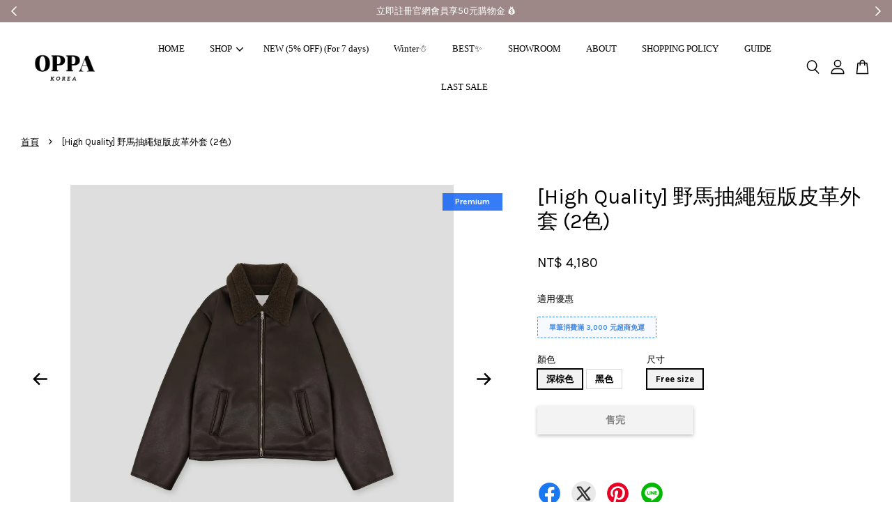

--- FILE ---
content_type: text/html; charset=UTF-8
request_url: https://www.oppakorea.com/products/-high-quality-%E9%87%8E%E9%A6%AC%E6%8A%BD%E7%B9%A9%E7%9A%AE%E9%9D%A9%E5%A4%96%E5%A5%97-2%E8%89%B2-
body_size: 44968
content:
<!doctype html>
<!--[if lt IE 7]><html class="no-js lt-ie9 lt-ie8 lt-ie7" lang="en"> <![endif]-->
<!--[if IE 7]><html class="no-js lt-ie9 lt-ie8" lang="en"> <![endif]-->
<!--[if IE 8]><html class="no-js lt-ie9" lang="en"> <![endif]-->
<!--[if IE 9 ]><html class="ie9 no-js"> <![endif]-->
<!--[if (gt IE 9)|!(IE)]><!--> <html class="no-js"> <!--<![endif]-->
<head>
  
  <meta name="facebook-domain-verification" content="7yri769tah94a2vy6x4dz8toki30rx" />
  
  <!-- Basic page needs ================================================== -->
  <meta charset="utf-8">
  <meta http-equiv="X-UA-Compatible" content="IE=edge,chrome=1">

  
  <link rel="icon" href="https://cdn.store-assets.com/s/764315/f/7441315.png" />
  

  <!-- Title and description ================================================== -->
  <title>
  [High Quality] 野馬抽繩短版皮革外套 (2色) &ndash; OPPA KOREA - 正韓男裝
  </title>

  
  <meta name="description" content="商品描述 Size：Free size 肩寬 50 | 胸寬 63 | 袖長 65 | 衣長 65 (cm) 顏色：深棕色、黑色 MD：173/62 店內現貨商品3天內出貨，如需預訂的商品需7至21天，在下單之前可先與我們確定商品的庫存。 任何問題歡迎隨時私訊詢問喔。 IG: instagram.com/op_korea_pa ">
  
  

  <!-- Social meta ================================================== -->
  <meta name="keywords" content="OPPA KOREA,OPPAKOREA,KOREA,韓國男裝,流行男裝,韓國男裝推薦,韓國服飾品牌,韓國男裝購物網站,韓國男裝網拍,韓國男裝推薦,正韓貨,韓國直送,韓國代購,正韓,韓系男裝,網拍男裝,男生穿搭,韓國服飾,正韓貨,正韓男裝,台中服飾,服飾,飾品,上衣,外套,針織衫">
  
  

  <meta property="og:type" content="product">
  <meta property="og:title" content="[High Quality] 野馬抽繩短版皮革外套 (2色)">
  <meta property="og:url" content="https://www.oppakorea.com/products/-high-quality-野馬抽繩皮革外套-2色-">
  
  <meta property="og:image" content="https://cdn.store-assets.com/s/764315/i/66542739.jpeg?width=480&format=webp">
  <meta property="og:image:secure_url" content="https://cdn.store-assets.com/s/764315/i/66542739.jpeg?width=480&format=webp">
  
  <meta property="og:image" content="https://cdn.store-assets.com/s/764315/i/80332945.jpeg?width=480&format=webp">
  <meta property="og:image:secure_url" content="https://cdn.store-assets.com/s/764315/i/80332945.jpeg?width=480&format=webp">
  
  <meta property="og:image" content="https://cdn.store-assets.com/s/764315/i/80332946.jpeg?width=480&format=webp">
  <meta property="og:image:secure_url" content="https://cdn.store-assets.com/s/764315/i/80332946.jpeg?width=480&format=webp">
  
  <meta property="og:price:amount" content="4180">
  <meta property="og:price:currency" content="TWD">


<meta property="og:description" content="商品描述 Size：Free size 肩寬 50 | 胸寬 63 | 袖長 65 | 衣長 65 (cm) 顏色：深棕色、黑色 MD：173/62 店內現貨商品3天內出貨，如需預訂的商品需7至21天，在下單之前可先與我們確定商品的庫存。 任何問題歡迎隨時私訊詢問喔。 IG: instagram.com/op_korea_pa ">
<meta property="og:site_name" content="OPPA KOREA - 正韓男裝">



  <meta name="twitter:card" content="summary">




  <meta name="twitter:title" content="[High Quality] 野馬抽繩短版皮革外套 (2色)">
  <meta name="twitter:description" content="商品描述-高品質的素食皮革製成，具有柔軟的觸感及出色的耐用性-雙拉鍊設計與前方下擺的抽繩細節，能搭配出更為豐富的穿搭風格-所有車縫帶有羔毛邊細節-整體寬鬆的版型和適中的短版剪裁-內裏羊羔毛，保暖效果非常好-是一款極簡且奢華的皮革外套，非常推薦的秋冬單品Size：Free size&amp;nbsp; 肩寬 50 | 胸寬 63 | 袖長 65 | 衣長 65 (cm)顏色：深棕色、黑色MD：173/62,">
  <meta name="twitter:image" content="">
  <meta name="twitter:image:width" content="480">
  <meta name="twitter:image:height" content="480">




  <!-- Helpers ================================================== -->
  <link rel="canonical" href="https://www.oppakorea.com/products/-high-quality-野馬抽繩皮革外套-2色-">


  <meta name="viewport" content="width=device-width, initial-scale=1.0, minimum-scale=1.0, maximum-scale=3.0">
  <meta name="theme-color" content="">

  <!-- CSS ================================================== -->
 <link rel="stylesheet" href="https://cdnjs.cloudflare.com/ajax/libs/OwlCarousel2/2.3.4/assets/owl.carousel.min.css">
<link rel="stylesheet" href="https://cdnjs.cloudflare.com/ajax/libs/OwlCarousel2/2.3.4/assets/owl.theme.default.min.css">

  <link href="https://store-themes.easystore.co/764315/themes/3809/assets/timber.css?t=1769018441" rel="stylesheet" type="text/css" media="screen" />
  <link href="https://store-themes.easystore.co/764315/themes/3809/assets/theme.css?t=1769018441" rel="stylesheet" type="text/css" media="screen" />

  



<link href="https://fonts.googleapis.com/css?family=Karla:400,700&display=swap" rel="stylesheet">


  <script src="//ajax.googleapis.com/ajax/libs/jquery/1.11.0/jquery.min.js" type="text/javascript" ></script>
  <script src="https://cdnjs.cloudflare.com/ajax/libs/OwlCarousel2/2.3.4/owl.carousel.min.js"></script>
  <!-- Header hook for plugins ================================================== -->
  
<!-- ScriptTags -->
<script>window.__st={'p': 'product', 'cid': ''};</script><script src='/assets/events.js'></script><script>(function(){function asyncLoad(){var urls=['/assets/facebook-pixel.js?v=1.1.1637160064','/assets/traffic.js?v=1','https://apps.easystore.co/google-analytics-4/script.js?shop=oppakorea.easy.co'];for(var i=0;i<urls.length;i++){var s=document.createElement('script');s.type='text/javascript';s.async=true;s.src=urls[i];var x=document.getElementsByTagName('script')[0];x.parentNode.insertBefore(s, x);}}window.attachEvent ? window.attachEvent('onload', asyncLoad) : window.addEventListener('load', asyncLoad, false);})();</script>
<!-- /ScriptTags -->


  
<!--[if lt IE 9]>
<script src="//cdnjs.cloudflare.com/ajax/libs/html5shiv/3.7.2/html5shiv.min.js" type="text/javascript" ></script>
<script src="https://store-themes.easystore.co/764315/themes/3809/assets/respond.min.js?t=1769018441" type="text/javascript" ></script>
<link href="https://store-themes.easystore.co/764315/themes/3809/assets/respond-proxy.html" id="respond-proxy" rel="respond-proxy" />
<link href="//www.oppakorea.com/search?q=300e84c73d2736ea0cd6187b0fdcd2fb" id="respond-redirect" rel="respond-redirect" />
<script src="//www.oppakorea.com/search?q=300e84c73d2736ea0cd6187b0fdcd2fb" type="text/javascript"></script>
<![endif]-->



  <script src="https://store-themes.easystore.co/764315/themes/3809/assets/modernizr.min.js?t=1769018441" type="text/javascript" ></script>

  
  
  
  <script>
  (function(i,s,o,g,r,a,m){i['GoogleAnalyticsObject']=r;i[r]=i[r]||function(){
  (i[r].q=i[r].q||[]).push(arguments)},i[r].l=1*new Date();a=s.createElement(o),
  m=s.getElementsByTagName(o)[0];a.async=1;a.src=g;m.parentNode.insertBefore(a,m)
  })(window,document,'script','https://www.google-analytics.com/analytics.js','ga');

  ga('create', '', 'auto','myTracker');
  ga('myTracker.send', 'pageview');

    
    
    $(document).ready(function(){
    $('.owl-carousel').owlCarousel({
    autoplay: true,
    autoHeight: true,
    autoplayTimeout: 3000,
    smartSpeed: 1000,  
    rewind: true,
    margin:10, 
    dots:false,
    nav:true,
    responsiveClass:true,
    responsive:{
        0:{
            items:3
        },
        600:{
            items:3
        },
        1000:{
            items:5
        }
    }
})
 });      
      
  </script>
 

  
</head>

<body id="-high-quality----------------------------------2----" class="template-product  has-sticky-btm-bar" >

  <ul id="MobileNav" class="mobile-nav">
  
  <li class="mobile-nav_icon-x">
    
      




  	
  	<span class="MobileNavTrigger icon icon-x"></span>
  </li>
  
  <li class="mobile-nav__link header-bar__search-wrapper">
    
    <div class="header-bar__module header-bar__search mobile-nav_search">
      
  <form action="/search" method="get" class="header-bar__search-form clearfix" role="search">
    
    <button type="submit" class="btn icon-fallback-text header-bar__search-submit">
      <span class="icon icon-search" aria-hidden="true"></span>
      <span class="fallback-text">搜尋</span>
    </button>
    <input type="search" name="q" value="" aria-label="搜尋" class="header-bar__search-input" placeholder="搜尋" autocomplete="off">
    <div class="dropdown" id="searchDropdown"></div>
    <input type="hidden" name="search_history" id="search_history">
  </form>




<script>
  var _search_history_listings = ""
  if(_search_history_listings != "") localStorage.setItem('searchHistory', JSON.stringify(_search_history_listings));

  function clearAll() {
    localStorage.removeItem('searchHistory');
  
    var customer = "";
    if(customer) {
      // Your logic to clear all data or call an endpoint
      fetch('/account/search_histories', {
          method: 'DELETE',
          headers: {
            "Content-Type": "application/json",
            "X-Requested-With": "XMLHttpRequest"
          },
          body: JSON.stringify({
            _token: "zXdNvIvNCAkMXTdPYNryZtzMxriDECDBQdDBuJXO"
          }),
      })
      .then(response => response.json())
    }
  }
  // End - store view history in local storage
  
  // search history dropdown  
  var searchInputs = document.querySelectorAll('input[type=search]');
  
  if(searchInputs.length > 0) {
    
    searchInputs.forEach((searchInput)=>{
    
      searchInput.addEventListener('focus', function() {
        var searchDropdown = searchInput.closest('form').querySelector('#searchDropdown');
        searchDropdown.innerHTML = ''; // Clear existing items
  
        // retrieve data from local storage
        var searchHistoryData = JSON.parse(localStorage.getItem('searchHistory')) || [];
  
        // Convert JSON to string
        var search_history_json = JSON.stringify(searchHistoryData);
  
        // Set the value of the hidden input
        searchInput.closest('form').querySelector("#search_history").value = search_history_json;
  
        // create dropdown items
        var clearAllItem = document.createElement('div');
        clearAllItem.className = 'dropdown-item clear-all';
        clearAllItem.textContent = 'Clear';
        clearAllItem.addEventListener('click', function() {
            clearAll();
            searchDropdown.style.display = 'none';
            searchInput.classList.remove('is-focus');
        });
        searchDropdown.appendChild(clearAllItem);
  
        // create dropdown items
        searchHistoryData.forEach(function(item) {
          var dropdownItem = document.createElement('div');
          dropdownItem.className = 'dropdown-item';
          dropdownItem.textContent = item.term;
          dropdownItem.addEventListener('click', function() {
            searchInput.value = item.term;
            searchDropdown.style.display = 'none';
          });
          searchDropdown.appendChild(dropdownItem);
        });
  
        if(searchHistoryData.length > 0){
          // display the dropdown
          searchInput.classList.add('is-focus');
          document.body.classList.add('search-input-focus');
          searchDropdown.style.display = 'block';
        }
      });
  
      searchInput.addEventListener("focusout", (event) => {
        var searchDropdown = searchInput.closest('form').querySelector('#searchDropdown');
        searchInput.classList.remove('is-focus');
        searchDropdown.classList.add('transparent');
        setTimeout(()=>{
          searchDropdown.style.display = 'none';
          searchDropdown.classList.remove('transparent');
          document.body.classList.remove('search-input-focus');
        }, 400);
      });
    })
  }
  // End - search history dropdown
</script>
    </div>
    
  </li>
  
  
  
  <li class="mobile-nav__link" aria-haspopup="true">
    
    <a href="/" >
      HOME
    </a>
    
  </li>
  
  
  <li class="mobile-nav__link" aria-haspopup="true">
    
    
    <a href="/collections/all" class="mobile-nav__parent-link">
      SHOP
    </a>
    <span class="mobile-nav__sublist-trigger">
      <span class="icon-fallback-text mobile-nav__sublist-expand">
  <span class="icon icon-plus" aria-hidden="true"></span>
  <span class="fallback-text">+</span>
</span>
<span class="icon-fallback-text mobile-nav__sublist-contract">
  <span class="icon icon-minus" aria-hidden="true"></span>
  <span class="fallback-text">-</span>
</span>

    </span>
    <ul class="mobile-nav__sublist">
      
      
      <li class="mobile-nav__sublist-link" aria-haspopup="true">
        
        <a href="/collections/新品推薦" >
          NEW
        </a>
        
      </li>
      
      
      <li class="mobile-nav__sublist-link" aria-haspopup="true">
        
        <a href="/collections/autumn" >
          Winter☃️
        </a>
        
      </li>
      
      
      <li class="mobile-nav__sublist-link" aria-haspopup="true">
        
        <a href="/collections/人氣推薦" >
          BEST 人氣商品✨
        </a>
        
      </li>
      
      
      <li class="mobile-nav__sublist-link" aria-haspopup="true">
        
        
        <a href="/collections/top" class="mobile-nav__parent-link">
          TOP 上衣
        </a>
        <span class="mobile-nav__sublist-trigger"><span class="icon-fallback-text mobile-nav__sublist-expand">
  <span class="icon icon-plus" aria-hidden="true"></span>
  <span class="fallback-text">+</span>
</span>
<span class="icon-fallback-text mobile-nav__sublist-contract">
  <span class="icon icon-minus" aria-hidden="true"></span>
  <span class="fallback-text">-</span>
</span>
</span>
        <ul class="mobile-nav__sublist"> 
          
          
          <li class="mobile-nav__sublist-link" aria-haspopup="true">
            
            <a href="/collections/short-sleeve" >
              SHORT SLEEVE 短袖
            </a>
            
          </li>
          
          
          <li class="mobile-nav__sublist-link" aria-haspopup="true">
            
            <a href="/collections/long-sleeve" >
              LONG SLEEVE 長袖
            </a>
            
          </li>
          
          
          <li class="mobile-nav__sublist-link" aria-haspopup="true">
            
            <a href="/collections/背心-sleeveless" >
              SLEEVELESS 背心 
            </a>
            
          </li>
          
        </ul>
        
      </li>
      
      
      <li class="mobile-nav__sublist-link" aria-haspopup="true">
        
        
        <a href="/collections/outer" class="mobile-nav__parent-link">
          OUTER 外套
        </a>
        <span class="mobile-nav__sublist-trigger"><span class="icon-fallback-text mobile-nav__sublist-expand">
  <span class="icon icon-plus" aria-hidden="true"></span>
  <span class="fallback-text">+</span>
</span>
<span class="icon-fallback-text mobile-nav__sublist-contract">
  <span class="icon icon-minus" aria-hidden="true"></span>
  <span class="fallback-text">-</span>
</span>
</span>
        <ul class="mobile-nav__sublist"> 
          
          
          <li class="mobile-nav__sublist-link" aria-haspopup="true">
            
            <a href="/collections/jacket" >
              JACKET 夾克
            </a>
            
          </li>
          
          
          <li class="mobile-nav__sublist-link" aria-haspopup="true">
            
            <a href="/collections/cardigan" >
              CARDIGAN 開襟外套
            </a>
            
          </li>
          
          
          <li class="mobile-nav__sublist-link" aria-haspopup="true">
            
            <a href="/collections/coat" >
              COAT 大衣
            </a>
            
          </li>
          
          
          <li class="mobile-nav__sublist-link" aria-haspopup="true">
            
            <a href="/collections/padding" >
              PADDING 羽絨/鋪棉
            </a>
            
          </li>
          
        </ul>
        
      </li>
      
      
      <li class="mobile-nav__sublist-link" aria-haspopup="true">
        
        
        <a href="/collections/knit" class="mobile-nav__parent-link">
          KNIT 針織
        </a>
        <span class="mobile-nav__sublist-trigger"><span class="icon-fallback-text mobile-nav__sublist-expand">
  <span class="icon icon-plus" aria-hidden="true"></span>
  <span class="fallback-text">+</span>
</span>
<span class="icon-fallback-text mobile-nav__sublist-contract">
  <span class="icon icon-minus" aria-hidden="true"></span>
  <span class="fallback-text">-</span>
</span>
</span>
        <ul class="mobile-nav__sublist"> 
          
          
          <li class="mobile-nav__sublist-link" aria-haspopup="true">
            
            <a href="/collections/short-短袖" >
              SHORT 短袖
            </a>
            
          </li>
          
          
          <li class="mobile-nav__sublist-link" aria-haspopup="true">
            
            <a href="/collections/long-長袖" >
              LONG 長袖
            </a>
            
          </li>
          
          
          <li class="mobile-nav__sublist-link" aria-haspopup="true">
            
            <a href="/collections/vest" >
              VEST 針織背心
            </a>
            
          </li>
          
        </ul>
        
      </li>
      
      
      <li class="mobile-nav__sublist-link" aria-haspopup="true">
        
        
        <a href="/collections/shirt" class="mobile-nav__parent-link">
          SHIRT 襯衫
        </a>
        <span class="mobile-nav__sublist-trigger"><span class="icon-fallback-text mobile-nav__sublist-expand">
  <span class="icon icon-plus" aria-hidden="true"></span>
  <span class="fallback-text">+</span>
</span>
<span class="icon-fallback-text mobile-nav__sublist-contract">
  <span class="icon icon-minus" aria-hidden="true"></span>
  <span class="fallback-text">-</span>
</span>
</span>
        <ul class="mobile-nav__sublist"> 
          
          
          <li class="mobile-nav__sublist-link" aria-haspopup="true">
            
            <a href="/collections/short" >
              SHORT 短袖
            </a>
            
          </li>
          
          
          <li class="mobile-nav__sublist-link" aria-haspopup="true">
            
            <a href="/collections/long" >
              LONG 長袖
            </a>
            
          </li>
          
        </ul>
        
      </li>
      
      
      <li class="mobile-nav__sublist-link" aria-haspopup="true">
        
        
        <a href="/collections/bottom" class="mobile-nav__parent-link">
          BOTTOM 下著
        </a>
        <span class="mobile-nav__sublist-trigger"><span class="icon-fallback-text mobile-nav__sublist-expand">
  <span class="icon icon-plus" aria-hidden="true"></span>
  <span class="fallback-text">+</span>
</span>
<span class="icon-fallback-text mobile-nav__sublist-contract">
  <span class="icon icon-minus" aria-hidden="true"></span>
  <span class="fallback-text">-</span>
</span>
</span>
        <ul class="mobile-nav__sublist"> 
          
          
          <li class="mobile-nav__sublist-link" aria-haspopup="true">
            
            <a href="/collections/shorts" >
              SHORTS 短褲
            </a>
            
          </li>
          
          
          <li class="mobile-nav__sublist-link" aria-haspopup="true">
            
            <a href="/collections/cotton" >
              PANTS 長褲
            </a>
            
          </li>
          
          
          <li class="mobile-nav__sublist-link" aria-haspopup="true">
            
            <a href="/collections/jeans" >
              JEANS 牛仔褲
            </a>
            
          </li>
          
          
          <li class="mobile-nav__sublist-link" aria-haspopup="true">
            
            <a href="/collections/slacks" >
              SLACKS 西裝褲
            </a>
            
          </li>
          
        </ul>
        
      </li>
      
      
      <li class="mobile-nav__sublist-link" aria-haspopup="true">
        
        <a href="/collections/shoes" >
          SHOES 鞋類
        </a>
        
      </li>
      
      
      <li class="mobile-nav__sublist-link" aria-haspopup="true">
        
        <a href="/collections/acc" >
          ACC 飾品配件類
        </a>
        
      </li>
      
      
      <li class="mobile-nav__sublist-link" aria-haspopup="true">
        
        <a href="/collections/set-up" >
          SET - UP 套裝
        </a>
        
      </li>
      
      
      <li class="mobile-nav__sublist-link" aria-haspopup="true">
        
        <a href="/collections/last-sale" >
          LAST SALE 
        </a>
        
      </li>
      
    </ul>
    
  </li>
  
  
  <li class="mobile-nav__link" aria-haspopup="true">
    
    <a href="/collections/新品推薦" >
      NEW (5% OFF) (For 7 days) 
    </a>
    
  </li>
  
  
  <li class="mobile-nav__link" aria-haspopup="true">
    
    <a href="/collections/autumn" >
      Winter☃️
    </a>
    
  </li>
  
  
  <li class="mobile-nav__link" aria-haspopup="true">
    
    <a href="/collections/人氣推薦" >
      BEST✨
    </a>
    
  </li>
  
  
  <li class="mobile-nav__link" aria-haspopup="true">
    
    <a href="/pages/showroom" >
      SHOWROOM
    </a>
    
  </li>
  
  
  <li class="mobile-nav__link" aria-haspopup="true">
    
    <a href="/pages/terms-of-service" >
      ABOUT
    </a>
    
  </li>
  
  
  <li class="mobile-nav__link" aria-haspopup="true">
    
    <a href="/pages/購物政策" >
      SHOPPING POLICY
    </a>
    
  </li>
  
  
  <li class="mobile-nav__link" aria-haspopup="true">
    
    <a href="/pages/購物指南" >
      GUIDE
    </a>
    
  </li>
  
  
  <li class="mobile-nav__link" aria-haspopup="true">
    
    <a href="/collections/last-sale" >
      LAST SALE
    </a>
    
  </li>
  

  

  
  
  
  <li class="mobile-nav__link">
    <a href="/account/login">登入</a>
  </li>
  
  <li class="mobile-nav__link">
    <a href="/account/register">註冊帳號</a>
  </li>
  
  
  
  
</ul>
<div id="MobileNavOutside" class="mobile-nav-outside"></div>


<div id="PageContainer" class="page-container">
  
<!-- Snippet:global/body_start: Announcement Bar -->
<link rel="stylesheet" href="https://apps.easystore.co/assets/css/annoucement-bar/slider.css?v1.01">

<input type="hidden" id="total_announcement_left" name="total_announcement_left" value="2">
<input type="hidden" id="locale" name="locale" value="zh_TW">

<slider-announcement-bar-app id="announcement-bar" name="announcement-bar" style="
    border: unset;
    padding: 4px 0px;
    margin: 0px;
    z-index:2999;
    background:rgb(157, 135, 135);
    color:rgb(255, 255, 255);
    position: -webkit-sticky; position: sticky; top: 0;
">

  <div style="
    display: flex;
    justify-content: space-between;
    align-items: center;
    padding: 0px 0px;
    border-top: 0px;
    border-bottom: 0px;
    border-color: transparent;
  ">
    <div style="height: 24px;">
            <a id="previous-announcement-bar-button" class="announcement-bar-direction-button" type="button" name="previous" style="height: 24px;">
        <svg xmlns="http://www.w3.org/2000/svg" class="icon icon-tabler icon-tabler-chevron-left" width="24" height="24" viewBox="0 0 24 24" stroke-width="1.5" stroke="white" fill="none" stroke-linecap="round" stroke-linejoin="round">
          <path stroke="none" d="M0 0h24v24H0z" fill="none" />
          <polyline points="15 6 9 12 15 18" />
        </svg>
      </a>
          </div>

    <ul style="flex-grow: 2; margin: 0px;">
            <li id="announcement_bar_0" style="
          display: flex;
          justify-content: center;
          align-items: center;
          flex-wrap: wrap;
          margin: 0px;
          width: 100%;
          word-wrap: break-word;
        ">
        全館滿3000元超商免運 🚚
                        <input type="hidden" id="expired_at_0" name="expired_at_0" value="2025-12-07 23:59">
      </li>
            <li id="announcement_bar_1" style="
          display: flex;
          justify-content: center;
          align-items: center;
          flex-wrap: wrap;
          margin: 0px;
          width: 100%;
          word-wrap: break-word;
        ">
        立即註冊官網會員享50元購物金 💰
                        <input type="hidden" id="expired_at_1" name="expired_at_1" value="2024-12-27 00:00">
      </li>
          </ul>

    <div style="display: flex;">
            <a id="next-announcement-bar-button" class="announcement-bar-direction-button" type="button" name="next" style="height: 24px;">
        <svg xmlns="http://www.w3.org/2000/svg" class="icon icon-tabler icon-tabler-chevron-right" width="24" height="24" viewBox="0 0 24 24" stroke-width="1.5" stroke="white" fill="none" stroke-linecap="round" stroke-linejoin="round">
          <path stroke="none" d="M0 0h24v24H0z" fill="none" />
          <polyline points="9 6 15 12 9 18" />
        </svg>
      </a>
                </div>
  </div>


</slider-announcement-bar-app>

<script>
  $(function() {
    var is_top_enabled =  1;

    const loadScript = function(url, callback) {
      const script = document.createElement("script");
      script.type = "text/javascript";
      // If the browser is Internet Explorer.
      if (script.readyState) {
        script.onreadystatechange = function() {
          if (script.readyState == "loaded" || script.readyState == "complete") {
            script.onreadystatechange = null;
            callback();
          }
        };
        // For any other browser.
      } else {
        script.onload = function() {
          callback();
        };
      }
      script.src = url;
      document.getElementsByTagName("head")[0].appendChild(script);
    };

    const announcementBarAppJS = function($) {

      $('#announcement-close-button').on('click', function() {
        $('#announcement-bar, #announcement-bar-top').hide();
        $('#easystore-section-header, .sticky-topbar').css('top', '');
      });
    }

    if (typeof jQuery === 'undefined') {
      loadScript('//ajax.googleapis.com/ajax/libs/jquery/1.11.2/jquery.min.js', function() {
        jQuery = jQuery.noConflict(true);
        announcementBarAppJS(jQuery);
      });
    } else {
      announcementBarAppJS(jQuery);
    }


    
    if(is_top_enabled){
      // Prevent announcement bar block header
      setTimeout(()=>{
        $('#easystore-section-header, .sticky-topbar').css('top', $('#announcement-bar').height()+'px');
      }, 2000);
    }
  });

  setInterval(function() {
    const total_announcement = "2"
    var total_announcement_left = $("#total_announcement_left").val();

    for (let i = 0; i <= total_announcement; i++) {
      const startDate = new Date();
      const endDateStr = $("#expired_at_" + i).val();
      const endDate = endDateStr == undefined ? new Date() : new Date(endDateStr.replace(/-/g, "/"));
      const seconds = (endDate.getTime() - startDate.getTime()) / 1000;

      const days = parseInt(seconds / 86400);
      const hours = parseInt((seconds % 86400) / 3600);
      const mins = parseInt((seconds % 86400 % 3600) / 60);
      const secs = parseInt((seconds % 86400 % 3600) % 60);

      // use to translate countdown unit
      // (translate based on the preferred language when save announcement bar setting)
      String.prototype.translate = function() {
        try {
          if ($("#locale").val() == "zh_TW") {
            if (this.toString() === 'day') {
              return "天";
            }
            if (this.toString() === 'hour') {
              return "小時";
            }
            if (this.toString() === 'min') {
              return "分鐘";
            }
            if (this.toString() === 'sec') {
              return "秒";
            }
          } else {
            if (this.toString() === 'day') {
              if (days > 0) {
                return "Days";
              } else {
                return "Day";
              }
            } else if (this.toString() === 'hour') {
              if (hours > 0) {
                return "Hours";
              } else {
                return "Hour";
              }
            } else if (this.toString() === 'min') {
              if (mins > 0) {
                return "Mins";
              } else {
                return "Min";
              }
            } else if (this.toString() === 'sec') {
              if (secs > 0) {
                return "Secs";
              } else {
                return "Sec";
              }
            }
          }
        } catch (error) {
          console.log("Some errors heres", error);
        }
      };

      const announcementBar_countdown = document.getElementById("announcementBar_countdown_" + i);
      if (announcementBar_countdown && seconds > 0) {

        $(announcementBar_countdown).show()
        announcementBar_countdown.innerHTML = `
          <div>
            ${days} <small>${'day'.translate()}</small>
          </div>
          <div>
            ${hours} <small>${'hour'.translate()}</small>
          </div>
          <div>
            ${mins} <small>${'min'.translate()}</small>
          </div>
          <div>
            ${secs} <small>${'sec'.translate()}</small>
          </div>
        `;


      } else if (announcementBar_countdown && seconds <= 0) {
        $("#announcement_bar_" + i).remove();
        total_announcement_left = total_announcement_left - 1;
        $("#total_announcement_left").val(total_announcement_left);
      }
    }

    showOrHide(total_announcement_left);
  }, 1000);


  function showOrHide(total_announcement_left) {
    if (total_announcement_left <= 1) {
      $("#previous-announcement-bar-button,#next-announcement-bar-button").hide();
    } else {
      $("#previous-announcement-bar-button,#next-announcement-bar-button").show();
    }

    if (total_announcement_left == 0) {
      $("#announcement-close-button").hide();
      $("#announcement-bar").hide();
      $('#announcement-bar-top').hide();
      $('#easystore-section-header, .sticky-topbar').css('top', '');
    }
  };

  let annoucementBarAutoMoveInterval = '';
  class AnnouncementBarAppSlider extends HTMLElement {
    constructor() {
      super();
      this.slider = this.querySelector('ul');
      this.sliderItems = this.querySelectorAll('li');
      this.prevButton = this.querySelector('a[name="previous"]');
      this.nextButton = this.querySelector('a[name="next"]');

      if (!this.slider || !this.nextButton) return;

      const resizeObserver = new ResizeObserver(entries => this.initPages());
      resizeObserver.observe(this.slider);

      this.slider.addEventListener('scroll', this.update.bind(this));
      this.prevButton.addEventListener('click', this.onButtonClick.bind(this));
      this.nextButton.addEventListener('click', this.onButtonClick.bind(this));


    }

    initPages() {
      const sliderItemsToShow = Array.from(this.sliderItems).filter(element => element.clientWidth > 0);
      this.sliderLastItem = sliderItemsToShow[sliderItemsToShow.length - 1];
      if (sliderItemsToShow.length === 0) return;
      this.slidesPerPage = Math.floor(this.slider.clientWidth / sliderItemsToShow[0].clientWidth);
      this.totalPages = sliderItemsToShow.length - this.slidesPerPage + 1;
      this.update();
      let self = this
      var total_announcement_left = $("#total_announcement_left").val();
      annoucementBarAutoMoveInterval = setInterval(function() {
        if (total_announcement_left > 1) {
          self.moveSlide('next')
        }
      }, 5000)
    }

    update() {
      this.currentPage = Math.round(this.slider.scrollLeft / this.sliderLastItem.clientWidth) + 1;
    }

    onButtonClick(event) {
      event.preventDefault();
      let self = this;
      self.moveSlide(event.currentTarget.name);
    }


    moveSlide(move_to) {

      clearInterval(annoucementBarAutoMoveInterval);
      let self = this;
      annoucementBarAutoMoveInterval = setInterval(function() {
        self.moveSlide('next');
      }, 5000)

      if (move_to === 'previous' && this.currentPage === 1) {
        this.slider.scrollTo({
          left: this.sliderLastItem.clientWidth * (this.totalPages - 1)
        });
      } else if (move_to === 'next' && this.currentPage === this.totalPages) {
        this.slider.scrollTo({
          left: 0
        });
      } else {
        const slideScrollPosition = move_to === 'next' ? this.slider.scrollLeft + this.sliderLastItem
          .clientWidth : this.slider.scrollLeft - this.sliderLastItem.clientWidth;
        this.slider.scrollTo({
          left: slideScrollPosition
        });
      }
    }

  }

  customElements.define('slider-announcement-bar-app', AnnouncementBarAppSlider);
</script>

<!-- /Snippet -->

<!-- Snippet:global/body_start: Console Extension -->
<div id='es_console' style='display: none;'>764315</div>
<!-- /Snippet -->

  
    <style>
  .search-modal__form{
    position: relative;
  }
  
  .dropdown-wrapper {
    position: relative;
  }
  
  .dropdown-wrapper:hover .dropdown {
    display: block;
  }
  
  .header-icon-nav .dropdown {
    left: -80px;
  }
  
  .dropdown {
    display: none;
    position: absolute;
    top: 100%;
    left: 0px;
    width: 100%;
    padding: 8px;
    background-color: #fff;
    z-index: 1000;
    border-radius: 5px;
    border: 1px solid rgba(var(--color-foreground), 1);
    border-top: none;
    overflow-x: hidden;
    overflow-y: auto;
    max-height: 350px;
    min-width: 150px;
    box-shadow: 0 0 5px rgba(0,0,0,0.1);
  }
    
  .dropdown a{
    text-decoration: none;
    color: #000 !important;
  }
  
  .dropdown-item {
    padding: 0.4rem 2rem;
    cursor: pointer;
    line-height: 1.4;
    overflow: hidden;
    text-overflow: ellipsis;
    white-space: nowrap;
  }
  
  .dropdown-item:hover{
    background-color: #f3f3f3;
  }
  
  .search__input.is-focus{
    border-radius: 15px;
    border-bottom-left-radius: 0;
    border-bottom-right-radius: 0;
    border: 1px solid rgba(var(--color-foreground), 1);
    border-bottom: none;
    box-shadow: none;
  }
  
  .clear-all {
    text-align: right;
    padding: 0 2rem 0.2rem;
    line-height: 1;
    font-size: 70%;
    margin-bottom: -2px;
  }
  
  .clear-all:hover{
    background-color: #fff;
  }
  
  .referral-notification {
    position: absolute;
    top: 100%;
    right: -12px;
    background: white;
    border: 1px solid #e0e0e0;
    border-radius: 8px;
    box-shadow: 0 4px 12px rgba(0, 0, 0, 0.15);
    width: 280px;
    z-index: 1000;
    padding: 16px;
    margin-top: 8px;
    font-size: 14px;
    line-height: 1.4;
  }
  
  .referral-notification::before {
    content: '';
    position: absolute;
    top: -8px;
    right: 20px;
    width: 0;
    height: 0;
    border-left: 8px solid transparent;
    border-right: 8px solid transparent;
    border-bottom: 8px solid white;
  }
  
  .referral-notification::after {
    content: '';
    position: absolute;
    top: -9px;
    right: 20px;
    width: 0;
    height: 0;
    border-left: 8px solid transparent;
    border-right: 8px solid transparent;
    border-bottom: 8px solid #e0e0e0;
  }
  
  .referral-notification h4 {
    margin: 0 0 8px 0;
    color: #2196F3;
    font-size: 16px;
    font-weight: 600;
  }
  
  .referral-notification p {
    margin: 0 0 12px 0;
    color: #666;
  }
  
  .referral-notification .referral-code {
    background: #f5f5f5;
    padding: 8px;
    border-radius: 4px;
    font-family: monospace;
    font-size: 13px;
    text-align: center;
    margin: 8px 0;
    border: 1px solid #ddd;
  }
  
  .referral-notification .close-btn {
    position: absolute;
    top: 8px;
    right: 8px;
    background: none;
    border: none;
    font-size: 18px;
    color: #999;
    cursor: pointer;
    padding: 0;
    width: 20px;
    height: 20px;
    line-height: 1;
  }
  
  .referral-notification .close-btn:hover {
    color: #333;
  }
  
  .referral-notification .action-btn {
    background: #2196F3;
    color: white;
    border: none;
    padding: 8px 16px;
    border-radius: 4px;
    cursor: pointer;
    font-size: 12px;
    margin-right: 8px;
    margin-top: 8px;
  }
  
  .referral-notification .action-btn:hover {
    background: #1976D2;
  }
  
  .referral-notification .dismiss-btn {
    background: transparent;
    color: #666;
    border: 1px solid #ddd;
    padding: 8px 16px;
    border-radius: 4px;
    cursor: pointer;
    font-size: 12px;
    margin-top: 8px;
  }
  
  .referral-notification .dismiss-btn:hover {
    background: #f5f5f5;
  }
  .referral-modal__dialog {
    transform: translate(-50%, 0);
    transition: transform var(--duration-default) ease, visibility 0s;
    z-index: 10000;
    position: fixed;
    top: 20vh;
    left: 50%;
    width: 100%;
    max-width: 350px;
    box-shadow: 0 4px 12px rgba(0, 0, 0, 0.15);
    border-radius: 12px;
    background-color: #fff;
    color: #000;
    padding: 20px;
    text-align: center;
  }
  .modal-overlay.referral-modal-overlay {
    position: fixed;
    top: 0;
    left: 0;
    width: 100%;
    height: 100%;
    background-color: rgba(0, 0, 0, 0.7);
    z-index: 2001;
    display: block;
    opacity: 1;
    transition: opacity var(--duration-default) ease, visibility 0s;
  }
</style>

<header id="es_header_bar" class="header-bar  sticky-topbar">
  <div class="header-bg-wrapper">
    <div class="header-wrapper wrapper">
      

      <div class="logo-header" role="banner">

              
                    <div class="h1 site-header__logo" itemscope itemtype="http://schema.org/Organization">
              
                    
                        
                      	
                          <a href="/" class="logo-wrapper" itemprop="url">
                            <img src="https://cdn.store-assets.com/s/764315/f/7441589.png?width=350&format=webp" alt="OPPA KOREA - 正韓男裝" itemprop="logo">
                          </a>
                        

                    
              
                </div>
              

      </div>

      <div class="header-nav-bar medium-down--hide">
          
<ul class="site-nav large--text-center" id="AccessibleNav">
  
    
    
      <li >
        <a href="/"  class="site-nav__link">HOME</a>
      </li>
    
  
    
    
      
      <li class="site-nav--has-dropdown" aria-haspopup="true">
        <a href="/collections/all"  class="site-nav__link">
          SHOP
          <span class="arrow-icon">
            <svg id="Layer_1" data-name="Layer 1" xmlns="http://www.w3.org/2000/svg" viewBox="0 0 100 100"><title>arrow down</title><path d="M50,78.18A7.35,7.35,0,0,1,44.82,76L3.15,34.36A7.35,7.35,0,1,1,13.55,24L50,60.44,86.45,24a7.35,7.35,0,1,1,10.4,10.4L55.21,76A7.32,7.32,0,0,1,50,78.18Z"/></svg>
          </span>
        </a>
        <ul class="site-nav__dropdown">
          
            
            
              <li >
                <a href="/collections/新品推薦"  class="site-nav__link">NEW</a>
              </li>
            
          
            
            
              <li >
                <a href="/collections/autumn"  class="site-nav__link">Winter☃️</a>
              </li>
            
          
            
            
              <li >
                <a href="/collections/人氣推薦"  class="site-nav__link">BEST 人氣商品✨</a>
              </li>
            
          
            
            
              
              <li class="site-nav_has-child">
                <a href="/collections/top"  class="site-nav__link">
                  TOP 上衣
                </a>
                <ul class="site-nav__dropdown_level-3">
                  
                    
                    
                      <li >
                        <a href="/collections/short-sleeve"  class="site-nav__link">SHORT SLEEVE 短袖</a>
                      </li>
                    
                  
                    
                    
                      <li >
                        <a href="/collections/long-sleeve"  class="site-nav__link">LONG SLEEVE 長袖</a>
                      </li>
                    
                  
                    
                    
                      <li >
                        <a href="/collections/背心-sleeveless"  class="site-nav__link">SLEEVELESS 背心 </a>
                      </li>
                    
                  
                </ul>
              </li>
            
          
            
            
              
              <li class="site-nav_has-child">
                <a href="/collections/outer"  class="site-nav__link">
                  OUTER 外套
                </a>
                <ul class="site-nav__dropdown_level-3">
                  
                    
                    
                      <li >
                        <a href="/collections/jacket"  class="site-nav__link">JACKET 夾克</a>
                      </li>
                    
                  
                    
                    
                      <li >
                        <a href="/collections/cardigan"  class="site-nav__link">CARDIGAN 開襟外套</a>
                      </li>
                    
                  
                    
                    
                      <li >
                        <a href="/collections/coat"  class="site-nav__link">COAT 大衣</a>
                      </li>
                    
                  
                    
                    
                      <li >
                        <a href="/collections/padding"  class="site-nav__link">PADDING 羽絨/鋪棉</a>
                      </li>
                    
                  
                </ul>
              </li>
            
          
            
            
              
              <li class="site-nav_has-child">
                <a href="/collections/knit"  class="site-nav__link">
                  KNIT 針織
                </a>
                <ul class="site-nav__dropdown_level-3">
                  
                    
                    
                      <li >
                        <a href="/collections/short-短袖"  class="site-nav__link">SHORT 短袖</a>
                      </li>
                    
                  
                    
                    
                      <li >
                        <a href="/collections/long-長袖"  class="site-nav__link">LONG 長袖</a>
                      </li>
                    
                  
                    
                    
                      <li >
                        <a href="/collections/vest"  class="site-nav__link">VEST 針織背心</a>
                      </li>
                    
                  
                </ul>
              </li>
            
          
            
            
              
              <li class="site-nav_has-child">
                <a href="/collections/shirt"  class="site-nav__link">
                  SHIRT 襯衫
                </a>
                <ul class="site-nav__dropdown_level-3">
                  
                    
                    
                      <li >
                        <a href="/collections/short"  class="site-nav__link">SHORT 短袖</a>
                      </li>
                    
                  
                    
                    
                      <li >
                        <a href="/collections/long"  class="site-nav__link">LONG 長袖</a>
                      </li>
                    
                  
                </ul>
              </li>
            
          
            
            
              
              <li class="site-nav_has-child">
                <a href="/collections/bottom"  class="site-nav__link">
                  BOTTOM 下著
                </a>
                <ul class="site-nav__dropdown_level-3">
                  
                    
                    
                      <li >
                        <a href="/collections/shorts"  class="site-nav__link">SHORTS 短褲</a>
                      </li>
                    
                  
                    
                    
                      <li >
                        <a href="/collections/cotton"  class="site-nav__link">PANTS 長褲</a>
                      </li>
                    
                  
                    
                    
                      <li >
                        <a href="/collections/jeans"  class="site-nav__link">JEANS 牛仔褲</a>
                      </li>
                    
                  
                    
                    
                      <li >
                        <a href="/collections/slacks"  class="site-nav__link">SLACKS 西裝褲</a>
                      </li>
                    
                  
                </ul>
              </li>
            
          
            
            
              <li >
                <a href="/collections/shoes"  class="site-nav__link">SHOES 鞋類</a>
              </li>
            
          
            
            
              <li >
                <a href="/collections/acc"  class="site-nav__link">ACC 飾品配件類</a>
              </li>
            
          
            
            
              <li >
                <a href="/collections/set-up"  class="site-nav__link">SET - UP 套裝</a>
              </li>
            
          
            
            
              <li >
                <a href="/collections/last-sale"  class="site-nav__link">LAST SALE </a>
              </li>
            
          
        </ul>
      </li>
    
  
    
    
      <li >
        <a href="/collections/新品推薦"  class="site-nav__link">NEW (5% OFF) (For 7 days) </a>
      </li>
    
  
    
    
      <li >
        <a href="/collections/autumn"  class="site-nav__link">Winter☃️</a>
      </li>
    
  
    
    
      <li >
        <a href="/collections/人氣推薦"  class="site-nav__link">BEST✨</a>
      </li>
    
  
    
    
      <li >
        <a href="/pages/showroom"  class="site-nav__link">SHOWROOM</a>
      </li>
    
  
    
    
      <li >
        <a href="/pages/terms-of-service"  class="site-nav__link">ABOUT</a>
      </li>
    
  
    
    
      <li >
        <a href="/pages/購物政策"  class="site-nav__link">SHOPPING POLICY</a>
      </li>
    
  
    
    
      <li >
        <a href="/pages/購物指南"  class="site-nav__link">GUIDE</a>
      </li>
    
  
    
    
      <li >
        <a href="/collections/last-sale"  class="site-nav__link">LAST SALE</a>
      </li>
    
  
  
  
      
        
          
        
          
        
      
  
  
  
</ul>

      </div>

      <div class="desktop-header-nav medium-down--hide">


        <div class="header-subnav">
          






          <div class="header-icon-nav">

                

                


                
                  
                    <div class="header-bar__module">
                      
  <a class="popup-with-form" href="#search-form">
    



	<svg class="icon-search svg-icon" id="Layer_1" data-name="Layer 1" xmlns="http://www.w3.org/2000/svg" viewBox="0 0 100 100"><title>icon-search</title><path d="M68.5,65.87a35.27,35.27,0,1,0-5.4,4.5l23.11,23.1a3.5,3.5,0,1,0,5-4.94ZM14.82,41A28.47,28.47,0,1,1,43.28,69.43,28.5,28.5,0,0,1,14.82,41Z"/></svg>    

  

  </a>



<!-- form itself -->
<div id="search-form" class="white-popup-block mfp-hide popup-search">
  <div class="popup-search-content">
    <form action="/search" method="get" class="input-group search-bar" role="search">
      
      <span class="input-group-btn">
        <button type="submit" class="btn">
        	



	<svg class="icon-search svg-icon" id="Layer_1" data-name="Layer 1" xmlns="http://www.w3.org/2000/svg" viewBox="0 0 100 100"><title>icon-search</title><path d="M68.5,65.87a35.27,35.27,0,1,0-5.4,4.5l23.11,23.1a3.5,3.5,0,1,0,5-4.94ZM14.82,41A28.47,28.47,0,1,1,43.28,69.43,28.5,28.5,0,0,1,14.82,41Z"/></svg>    

  

        </button>
      </span>
      <input type="search" name="q" value="" placeholder="搜尋" class="input-group-field" aria-label="搜尋" placeholder="搜尋" autocomplete="off">
      <div class="dropdown" id="searchDropdown"></div>
      <input type="hidden" name="search_history" id="search_history">
    </form>
  </div>
</div>

<script src="https://store-themes.easystore.co/764315/themes/3809/assets/magnific-popup.min.js?t=1769018441" type="text/javascript" ></script>
<script>
$(document).ready(function() {
	$('.popup-with-form').magnificPopup({
		type: 'inline',
		preloader: false,
		focus: '#name',
      	mainClass: 'popup-search-bg-wrapper',

		// When elemened is focused, some mobile browsers in some cases zoom in
		// It looks not nice, so we disable it:
		callbacks: {
			beforeOpen: function() {
				if($(window).width() < 700) {
					this.st.focus = false;
				} else {
					this.st.focus = '#name';
				}
			}
		}
	});
});
</script>


<script>
  var _search_history_listings = ""
  if(_search_history_listings != "") localStorage.setItem('searchHistory', JSON.stringify(_search_history_listings));

  function clearAll() {
    localStorage.removeItem('searchHistory');
  
    var customer = "";
    if(customer) {
      // Your logic to clear all data or call an endpoint
      fetch('/account/search_histories', {
          method: 'DELETE',
          headers: {
            "Content-Type": "application/json",
            "X-Requested-With": "XMLHttpRequest"
          },
          body: JSON.stringify({
            _token: "zXdNvIvNCAkMXTdPYNryZtzMxriDECDBQdDBuJXO"
          }),
      })
      .then(response => response.json())
    }
  }
  // End - store view history in local storage
  
  // search history dropdown  
  var searchInputs = document.querySelectorAll('input[type=search]');
  
  if(searchInputs.length > 0) {
    
    searchInputs.forEach((searchInput)=>{
    
      searchInput.addEventListener('focus', function() {
        var searchDropdown = searchInput.closest('form').querySelector('#searchDropdown');
        searchDropdown.innerHTML = ''; // Clear existing items
  
        // retrieve data from local storage
        var searchHistoryData = JSON.parse(localStorage.getItem('searchHistory')) || [];
  
        // Convert JSON to string
        var search_history_json = JSON.stringify(searchHistoryData);
  
        // Set the value of the hidden input
        searchInput.closest('form').querySelector("#search_history").value = search_history_json;
  
        // create dropdown items
        var clearAllItem = document.createElement('div');
        clearAllItem.className = 'dropdown-item clear-all';
        clearAllItem.textContent = 'Clear';
        clearAllItem.addEventListener('click', function() {
            clearAll();
            searchDropdown.style.display = 'none';
            searchInput.classList.remove('is-focus');
        });
        searchDropdown.appendChild(clearAllItem);
  
        // create dropdown items
        searchHistoryData.forEach(function(item) {
          var dropdownItem = document.createElement('div');
          dropdownItem.className = 'dropdown-item';
          dropdownItem.textContent = item.term;
          dropdownItem.addEventListener('click', function() {
            searchInput.value = item.term;
            searchDropdown.style.display = 'none';
          });
          searchDropdown.appendChild(dropdownItem);
        });
  
        if(searchHistoryData.length > 0){
          // display the dropdown
          searchInput.classList.add('is-focus');
          document.body.classList.add('search-input-focus');
          searchDropdown.style.display = 'block';
        }
      });
  
      searchInput.addEventListener("focusout", (event) => {
        var searchDropdown = searchInput.closest('form').querySelector('#searchDropdown');
        searchInput.classList.remove('is-focus');
        searchDropdown.classList.add('transparent');
        setTimeout(()=>{
          searchDropdown.style.display = 'none';
          searchDropdown.classList.remove('transparent');
          document.body.classList.remove('search-input-focus');
        }, 400);
      });
    })
  }
  // End - search history dropdown
</script>
                    </div>
                  
                




                
                  <div class="header-bar__module dropdown-wrapper" style="position: relative;">
                    
                      <a href="/account/login">



    <svg class="svg-icon" id="Layer_1" data-name="Layer 1" xmlns="http://www.w3.org/2000/svg" viewBox="0 0 100 100"><title>icon-profile</title><path d="M50,51.8A24.4,24.4,0,1,0,25.6,27.4,24.43,24.43,0,0,0,50,51.8ZM50,10A17.4,17.4,0,1,1,32.6,27.4,17.43,17.43,0,0,1,50,10Z"/><path d="M62.66,57.66H37.34a30.54,30.54,0,0,0-30.5,30.5V93.5a3.5,3.5,0,0,0,3.5,3.5H89.66a3.5,3.5,0,0,0,3.5-3.5V88.16A30.54,30.54,0,0,0,62.66,57.66ZM86.16,90H13.84V88.16a23.53,23.53,0,0,1,23.5-23.5H62.66a23.53,23.53,0,0,1,23.5,23.5Z"/></svg>

  
</a>

                      <!-- Referral Notification Popup for Desktop -->
                      <div id="referralNotification" class="referral-notification" style="display: none;">
                        <button class="close-btn" onclick="dismissReferralNotification()">&times;</button>
                        <div style="text-align: center; margin-bottom: 16px;">
                          <div style="width: 100px; height: 100px; margin: 0 auto;">
                            <img src="https://resources.easystore.co/storefront/icons/channels/vector_referral_program.svg">
                          </div>
                        </div>
                        <p id="referralSignupMessage" style="text-align: center; font-size: 14px; color: #666; margin: 0 0 20px 0;">
                          您的好友送您   回饋金！立即註冊領取。
                        </p>
                        <div style="text-align: center;">
                          <button class="btn" onclick="goToSignupPage()" style="width: 100%; color: #fff;">
                            註冊
                          </button>
                        </div>
                      </div>
                    
                  </div>
                

                <div class="header-bar__module cart-page-link-wrapper">
                  <span class="header-bar__sep" aria-hidden="true"></span>
                  <a class="CartDrawerTrigger cart-page-link">
                    



	<svg class="svg-icon" id="Layer_1" data-name="Layer 1" xmlns="http://www.w3.org/2000/svg" viewBox="0 0 100 100"><title>icon-bag</title><path d="M91.78,93.11,84.17,24.44a3.5,3.5,0,0,0-3.48-3.11H69.06C67.53,10.94,59.57,3,50,3S32.47,10.94,30.94,21.33H19.31a3.5,3.5,0,0,0-3.48,3.11L8.22,93.11A3.49,3.49,0,0,0,11.69,97H88.31a3.49,3.49,0,0,0,3.47-3.89ZM50,10c5.76,0,10.6,4.83,12,11.33H38.05C39.4,14.83,44.24,10,50,10ZM15.6,90l6.84-61.67h8.23v9.84a3.5,3.5,0,0,0,7,0V28.33H62.33v9.84a3.5,3.5,0,0,0,7,0V28.33h8.23L84.4,90Z"/></svg>	

  

                    <span class="cart-count header-bar__cart-count hidden-count">0</span>
                  </a>
                </div>


                
                  
                


          </div>
        </div>



      </div>
      
	  <div class="mobile-header-icons large--hide">
        
        <div class="large--hide">
          
              
                
                  
                        <a href="/account/login">



    <svg class="svg-icon" id="Layer_1" data-name="Layer 1" xmlns="http://www.w3.org/2000/svg" viewBox="0 0 100 100"><title>icon-profile</title><path d="M50,51.8A24.4,24.4,0,1,0,25.6,27.4,24.43,24.43,0,0,0,50,51.8ZM50,10A17.4,17.4,0,1,1,32.6,27.4,17.43,17.43,0,0,1,50,10Z"/><path d="M62.66,57.66H37.34a30.54,30.54,0,0,0-30.5,30.5V93.5a3.5,3.5,0,0,0,3.5,3.5H89.66a3.5,3.5,0,0,0,3.5-3.5V88.16A30.54,30.54,0,0,0,62.66,57.66ZM86.16,90H13.84V88.16a23.53,23.53,0,0,1,23.5-23.5H62.66a23.53,23.53,0,0,1,23.5,23.5Z"/></svg>

  
</a>
                  
                
                  
                
              
          
        </div>


        <!--  Mobile cart  -->
        <div class="large--hide">
          <a class="CartDrawerTrigger cart-page-link mobile-cart-page-link">
            



	<svg class="svg-icon" id="Layer_1" data-name="Layer 1" xmlns="http://www.w3.org/2000/svg" viewBox="0 0 100 100"><title>icon-bag</title><path d="M91.78,93.11,84.17,24.44a3.5,3.5,0,0,0-3.48-3.11H69.06C67.53,10.94,59.57,3,50,3S32.47,10.94,30.94,21.33H19.31a3.5,3.5,0,0,0-3.48,3.11L8.22,93.11A3.49,3.49,0,0,0,11.69,97H88.31a3.49,3.49,0,0,0,3.47-3.89ZM50,10c5.76,0,10.6,4.83,12,11.33H38.05C39.4,14.83,44.24,10,50,10ZM15.6,90l6.84-61.67h8.23v9.84a3.5,3.5,0,0,0,7,0V28.33H62.33v9.84a3.5,3.5,0,0,0,7,0V28.33h8.23L84.4,90Z"/></svg>	

  

            <span class="cart-count hidden-count">0</span>
          </a>
        </div>

        <!--  Mobile hamburger  -->
        <div class="large--hide">
          <a class="mobile-nav-trigger MobileNavTrigger">
            



    <svg class="svg-icon" id="Layer_1" data-name="Layer 1" xmlns="http://www.w3.org/2000/svg" viewBox="0 0 100 100"><title>icon-nav-menu</title><path d="M6.7,26.34H93a3.5,3.5,0,0,0,0-7H6.7a3.5,3.5,0,0,0,0,7Z"/><path d="M93.3,46.5H7a3.5,3.5,0,0,0,0,7H93.3a3.5,3.5,0,1,0,0-7Z"/><path d="M93.3,73.66H7a3.5,3.5,0,1,0,0,7H93.3a3.5,3.5,0,0,0,0-7Z"/></svg>

  

          </a>
        </div>
      
        
          
          <!-- Referral Notification Modal for Mobile -->
          <details-modal class="referral-modal" id="referralMobileModal">
            <details>
              <summary class="referral-modal__toggle" aria-haspopup="dialog" aria-label="Open referral modal" style="display: none;">
              </summary>
              <div class="modal-overlay referral-modal-overlay"></div>
              <div class="referral-modal__dialog" role="dialog" aria-modal="true" aria-label="Referral notification">
                <div class="referral-modal__content">
                  <button type="button" class="modal__close-button" aria-label="Close" onclick="closeMobileReferralModal()" style="position: absolute; top: 16px; right: 16px; background: none; border: none; font-size: 24px; cursor: pointer;">
                    &times;
                  </button>

                  <div style="margin-bottom: 24px;">
                    <div style="width: 120px; height: 120px; margin: 0 auto 20px;">
                      <img src="https://resources.easystore.co/storefront/icons/channels/vector_referral_program.svg" style="width: 100%; height: 100%;">
                    </div>
                  </div>

                  <p id="referralSignupMessageMobile" style="font-size: 16px; color: #333; margin: 0 0 30px 0; line-height: 1.5;">
                    您的好友送您   回饋金！立即註冊領取。
                  </p>

                  <button type="button" class="btn" onclick="goToSignupPageFromMobile()" style="width: 100%; color: #fff;">
                    註冊
                  </button>
                </div>
              </div>
            </details>
          </details-modal>
          
        
        
      </div>
		
    </div>
  </div>
</header>






    
    <main class="wrapper main-content" role="main">
      <div class="grid">
          <div class="grid__item">
            
  
            
<!-- Snippet:product/content_top: Google Analytics 4 -->
<div id="ProductDataStorage" data-product='{"id":11057746,"handle":"-high-quality-\u91ce\u99ac\u62bd\u7e69\u76ae\u9769\u5916\u5957-2\u8272-","name":"[High Quality] \u91ce\u99ac\u62bd\u7e69\u77ed\u7248\u76ae\u9769\u5916\u5957 (2\u8272)","title":"[High Quality] \u91ce\u99ac\u62bd\u7e69\u77ed\u7248\u76ae\u9769\u5916\u5957 (2\u8272)","url":"\/products\/-high-quality-\u91ce\u99ac\u62bd\u7e69\u76ae\u9769\u5916\u5957-2\u8272-","price":4180,"price_min":"4180.0","price_max":"4180.0","price_varies":false,"compare_at_price":4180,"compare_at_price_min":"4180.0","compare_at_price_max":"4180.0","compare_at_price_varies":false,"available":false,"options_with_values":[{"name":"\u984f\u8272","position":1,"values":["\u6df1\u68d5\u8272","\u9ed1\u8272"]},{"name":"\u5c3a\u5bf8","position":2,"values":["Free size"]}],"options_by_name":{"\u984f\u8272":{"name":"\u984f\u8272","position":1,"values":["\u6df1\u68d5\u8272","\u9ed1\u8272"]},"\u5c3a\u5bf8":{"name":"\u5c3a\u5bf8","position":2,"values":["Free size"]}},"options":["\u984f\u8272","\u5c3a\u5bf8"],"has_only_default_variant":false,"sole_variant_id":null,"variants":[{"id":51067925,"title":"\u6df1\u68d5\u8272, Free size","sku":"","taxable":false,"barcode":null,"available":false,"inventory_quantity":0,"featured_image":{"id":66544452,"alt":"IMG_5277","src":"https:\/\/cdn.store-assets.com\/s\/764315\/i\/66544452.jpeg","type":"Images","is_variant_image":true},"price":418000,"compare_at_price":418000,"is_enabled":true,"options":["\u6df1\u68d5\u8272"," Free size"],"option1":"\u6df1\u68d5\u8272","option2":" Free size","option3":null,"points":null},{"id":51067926,"title":"\u9ed1\u8272, Free size","sku":"","taxable":false,"barcode":null,"available":false,"inventory_quantity":0,"featured_image":{"id":66544453,"alt":"IMG_5273","src":"https:\/\/cdn.store-assets.com\/s\/764315\/i\/66544453.jpeg","type":"Images","is_variant_image":true},"price":418000,"compare_at_price":418000,"is_enabled":true,"options":["\u9ed1\u8272"," Free size"],"option1":"\u9ed1\u8272","option2":" Free size","option3":null,"points":null}],"selected_variant":{"id":51067925,"title":"\u6df1\u68d5\u8272, Free size","sku":"","taxable":false,"barcode":null,"available":false,"inventory_quantity":0,"featured_image":{"id":66544452,"alt":"IMG_5277","src":"https:\/\/cdn.store-assets.com\/s\/764315\/i\/66544452.jpeg","type":"Images","is_variant_image":true},"price":418000,"compare_at_price":418000,"is_enabled":true,"options":["\u6df1\u68d5\u8272"," Free size"],"option1":"\u6df1\u68d5\u8272","option2":" Free size","option3":null,"points":null},"first_available_variant":null,"selected_or_first_available_variant":{"id":51067925,"title":"\u6df1\u68d5\u8272, Free size","sku":"","taxable":false,"barcode":null,"available":false,"inventory_quantity":0,"featured_image":{"id":66544452,"alt":"IMG_5277","src":"https:\/\/cdn.store-assets.com\/s\/764315\/i\/66544452.jpeg","type":"Images","is_variant_image":true},"price":418000,"compare_at_price":418000,"is_enabled":true,"options":["\u6df1\u68d5\u8272"," Free size"],"option1":"\u6df1\u68d5\u8272","option2":" Free size","option3":null,"points":null},"img_url":"https:\/\/cdn.store-assets.com\/s\/764315\/i\/66542739.jpeg","featured_image":{"id":66542739,"alt":"IMG_5234","img_url":"https:\/\/cdn.store-assets.com\/s\/764315\/i\/66542739.jpeg","src":"https:\/\/cdn.store-assets.com\/s\/764315\/i\/66542739.jpeg","height":2400,"width":1893,"position":1,"type":"Images"},"secondary_image":{"id":80332945,"alt":"1fa3b4252eb2cb6d0a0534052973b27d","img_url":"https:\/\/cdn.store-assets.com\/s\/764315\/i\/80332945.jpeg","src":"https:\/\/cdn.store-assets.com\/s\/764315\/i\/80332945.jpeg","height":1333,"width":1000,"position":2,"type":"Images"},"images":[{"id":66542739,"alt":"IMG_5234","img_url":"https:\/\/cdn.store-assets.com\/s\/764315\/i\/66542739.jpeg","src":"https:\/\/cdn.store-assets.com\/s\/764315\/i\/66542739.jpeg","height":2400,"width":1893,"position":1,"type":"Images"},{"id":80332945,"alt":"1fa3b4252eb2cb6d0a0534052973b27d","img_url":"https:\/\/cdn.store-assets.com\/s\/764315\/i\/80332945.jpeg","src":"https:\/\/cdn.store-assets.com\/s\/764315\/i\/80332945.jpeg","height":1333,"width":1000,"position":2,"type":"Images"},{"id":80332946,"alt":"02edbbc3efaa64904fd0f666f7f99af2","img_url":"https:\/\/cdn.store-assets.com\/s\/764315\/i\/80332946.jpeg","src":"https:\/\/cdn.store-assets.com\/s\/764315\/i\/80332946.jpeg","height":1333,"width":1000,"position":3,"type":"Images"},{"id":66544451,"alt":"IMG_5274","img_url":"https:\/\/cdn.store-assets.com\/s\/764315\/i\/66544451.jpeg","src":"https:\/\/cdn.store-assets.com\/s\/764315\/i\/66544451.jpeg","height":1280,"width":1280,"position":4,"type":"Images"},{"id":66542775,"alt":"IMG_5092 2","img_url":"https:\/\/cdn.store-assets.com\/s\/764315\/i\/66542775.jpeg","src":"https:\/\/cdn.store-assets.com\/s\/764315\/i\/66542775.jpeg","height":2400,"width":1819,"position":5,"type":"Images"},{"id":66542765,"alt":"IMG_5090 2","img_url":"https:\/\/cdn.store-assets.com\/s\/764315\/i\/66542765.jpeg","src":"https:\/\/cdn.store-assets.com\/s\/764315\/i\/66542765.jpeg","height":2400,"width":1874,"position":6,"type":"Images"},{"id":66542773,"alt":"IMG_5088 2","img_url":"https:\/\/cdn.store-assets.com\/s\/764315\/i\/66542773.jpeg","src":"https:\/\/cdn.store-assets.com\/s\/764315\/i\/66542773.jpeg","height":2400,"width":1831,"position":7,"type":"Images"},{"id":66542778,"alt":"IMG_5205 2","img_url":"https:\/\/cdn.store-assets.com\/s\/764315\/i\/66542778.jpeg","src":"https:\/\/cdn.store-assets.com\/s\/764315\/i\/66542778.jpeg","height":2400,"width":1813,"position":8,"type":"Images"},{"id":66542760,"alt":"IMG_7675_jpg","img_url":"https:\/\/cdn.store-assets.com\/s\/764315\/i\/66542760.jpeg","src":"https:\/\/cdn.store-assets.com\/s\/764315\/i\/66542760.jpeg","height":2313,"width":2400,"position":9,"type":"Images"},{"id":66542766,"alt":"IMG_5195","img_url":"https:\/\/cdn.store-assets.com\/s\/764315\/i\/66542766.jpeg","src":"https:\/\/cdn.store-assets.com\/s\/764315\/i\/66542766.jpeg","height":2400,"width":1805,"position":10,"type":"Images"},{"id":66542777,"alt":"IMG_5199","img_url":"https:\/\/cdn.store-assets.com\/s\/764315\/i\/66542777.jpeg","src":"https:\/\/cdn.store-assets.com\/s\/764315\/i\/66542777.jpeg","height":2400,"width":1934,"position":11,"type":"Images"},{"id":66544686,"alt":"IMG_5259","img_url":"https:\/\/cdn.store-assets.com\/s\/764315\/i\/66544686.jpeg","src":"https:\/\/cdn.store-assets.com\/s\/764315\/i\/66544686.jpeg","height":2400,"width":1801,"position":12,"type":"Images"},{"id":66542788,"alt":"IMG_5218","img_url":"https:\/\/cdn.store-assets.com\/s\/764315\/i\/66542788.jpeg","src":"https:\/\/cdn.store-assets.com\/s\/764315\/i\/66542788.jpeg","height":2400,"width":1845,"position":13,"type":"Images"},{"id":66542769,"alt":"IMG_5215","img_url":"https:\/\/cdn.store-assets.com\/s\/764315\/i\/66542769.jpeg","src":"https:\/\/cdn.store-assets.com\/s\/764315\/i\/66542769.jpeg","height":2400,"width":1793,"position":14,"type":"Images"},{"id":66542780,"alt":"IMG_5224","img_url":"https:\/\/cdn.store-assets.com\/s\/764315\/i\/66542780.jpeg","src":"https:\/\/cdn.store-assets.com\/s\/764315\/i\/66542780.jpeg","height":2400,"width":1933,"position":15,"type":"Images"},{"id":66542743,"alt":"IMG_5221","img_url":"https:\/\/cdn.store-assets.com\/s\/764315\/i\/66542743.jpeg","src":"https:\/\/cdn.store-assets.com\/s\/764315\/i\/66542743.jpeg","height":2400,"width":2108,"position":16,"type":"Images"},{"id":66542767,"alt":"IMG_5226","img_url":"https:\/\/cdn.store-assets.com\/s\/764315\/i\/66542767.jpeg","src":"https:\/\/cdn.store-assets.com\/s\/764315\/i\/66542767.jpeg","height":2400,"width":1810,"position":17,"type":"Images"},{"id":66542738,"alt":"IMG_5237","img_url":"https:\/\/cdn.store-assets.com\/s\/764315\/i\/66542738.jpeg","src":"https:\/\/cdn.store-assets.com\/s\/764315\/i\/66542738.jpeg","height":2400,"width":1842,"position":18,"type":"Images"},{"id":80332943,"alt":"1a798d330f0a5b096b64cf1e812491f9","img_url":"https:\/\/cdn.store-assets.com\/s\/764315\/i\/80332943.jpeg","src":"https:\/\/cdn.store-assets.com\/s\/764315\/i\/80332943.jpeg","height":1333,"width":1000,"position":19,"type":"Images"},{"id":80332948,"alt":"16a81531fda101105c6ccabe0ecc4744","img_url":"https:\/\/cdn.store-assets.com\/s\/764315\/i\/80332948.jpeg","src":"https:\/\/cdn.store-assets.com\/s\/764315\/i\/80332948.jpeg","height":1333,"width":1000,"position":20,"type":"Images"},{"id":80332947,"alt":"06f9a1a42934e2248b75fd4499b5c049","img_url":"https:\/\/cdn.store-assets.com\/s\/764315\/i\/80332947.jpeg","src":"https:\/\/cdn.store-assets.com\/s\/764315\/i\/80332947.jpeg","height":1333,"width":1000,"position":21,"type":"Images"},{"id":80332944,"alt":"1d82e87ff344b533a07d10ae1c9de330","img_url":"https:\/\/cdn.store-assets.com\/s\/764315\/i\/80332944.jpeg","src":"https:\/\/cdn.store-assets.com\/s\/764315\/i\/80332944.jpeg","height":1333,"width":1000,"position":22,"type":"Images"},{"id":80332950,"alt":"30e12d008d8f14bf9968db5f7b7de0d7","img_url":"https:\/\/cdn.store-assets.com\/s\/764315\/i\/80332950.jpeg","src":"https:\/\/cdn.store-assets.com\/s\/764315\/i\/80332950.jpeg","height":1333,"width":1000,"position":23,"type":"Images"},{"id":80332951,"alt":"42f607dd4212974a489cb1cd074dbb6c","img_url":"https:\/\/cdn.store-assets.com\/s\/764315\/i\/80332951.jpeg","src":"https:\/\/cdn.store-assets.com\/s\/764315\/i\/80332951.jpeg","height":1333,"width":1000,"position":24,"type":"Images"},{"id":80332949,"alt":"69b1f5e5620ee62dad08dced4897d283","img_url":"https:\/\/cdn.store-assets.com\/s\/764315\/i\/80332949.jpeg","src":"https:\/\/cdn.store-assets.com\/s\/764315\/i\/80332949.jpeg","height":1334,"width":1000,"position":25,"type":"Images"},{"id":80332955,"alt":"777aae93cc415b86730c44ca51866121","img_url":"https:\/\/cdn.store-assets.com\/s\/764315\/i\/80332955.jpeg","src":"https:\/\/cdn.store-assets.com\/s\/764315\/i\/80332955.jpeg","height":1333,"width":1000,"position":26,"type":"Images"},{"id":80332952,"alt":"793bbfb2725331945c3ab2f97aac3a8a","img_url":"https:\/\/cdn.store-assets.com\/s\/764315\/i\/80332952.jpeg","src":"https:\/\/cdn.store-assets.com\/s\/764315\/i\/80332952.jpeg","height":1333,"width":1000,"position":27,"type":"Images"},{"id":80332954,"alt":"816fefad7d44bd390cb1cda75100e5be","img_url":"https:\/\/cdn.store-assets.com\/s\/764315\/i\/80332954.jpeg","src":"https:\/\/cdn.store-assets.com\/s\/764315\/i\/80332954.jpeg","height":1333,"width":1000,"position":28,"type":"Images"},{"id":80332963,"alt":"59660d17e4ae3e04895a01461c97f10c","img_url":"https:\/\/cdn.store-assets.com\/s\/764315\/i\/80332963.jpeg","src":"https:\/\/cdn.store-assets.com\/s\/764315\/i\/80332963.jpeg","height":1333,"width":1000,"position":29,"type":"Images"},{"id":80332965,"alt":"ac803c2c9cf470ab3065722751e55b7e","img_url":"https:\/\/cdn.store-assets.com\/s\/764315\/i\/80332965.jpeg","src":"https:\/\/cdn.store-assets.com\/s\/764315\/i\/80332965.jpeg","height":1334,"width":1000,"position":30,"type":"Images"},{"id":80332956,"alt":"aff536e9e712a4bac963de5bc77ffbce","img_url":"https:\/\/cdn.store-assets.com\/s\/764315\/i\/80332956.jpeg","src":"https:\/\/cdn.store-assets.com\/s\/764315\/i\/80332956.jpeg","height":1333,"width":1000,"position":31,"type":"Images"},{"id":80332964,"alt":"b1531c8efb6e1e5ee3b4f0d66a7ebe7a","img_url":"https:\/\/cdn.store-assets.com\/s\/764315\/i\/80332964.jpeg","src":"https:\/\/cdn.store-assets.com\/s\/764315\/i\/80332964.jpeg","height":1333,"width":1000,"position":32,"type":"Images"},{"id":80332958,"alt":"cd4a2f2641b5e4c8ab378068f2d3fd19","img_url":"https:\/\/cdn.store-assets.com\/s\/764315\/i\/80332958.jpeg","src":"https:\/\/cdn.store-assets.com\/s\/764315\/i\/80332958.jpeg","height":1333,"width":1000,"position":33,"type":"Images"},{"id":80332967,"alt":"d4587c4e3c99dd9ec881e749902f4ac0","img_url":"https:\/\/cdn.store-assets.com\/s\/764315\/i\/80332967.jpeg","src":"https:\/\/cdn.store-assets.com\/s\/764315\/i\/80332967.jpeg","height":1333,"width":1000,"position":34,"type":"Images"},{"id":80332966,"alt":"dab4a8200e87f0f358e684cde50ead2a","img_url":"https:\/\/cdn.store-assets.com\/s\/764315\/i\/80332966.jpeg","src":"https:\/\/cdn.store-assets.com\/s\/764315\/i\/80332966.jpeg","height":1333,"width":1000,"position":35,"type":"Images"},{"id":80332957,"alt":"f0a8a7f8fa102b35812857c19ae3dc0e","img_url":"https:\/\/cdn.store-assets.com\/s\/764315\/i\/80332957.jpeg","src":"https:\/\/cdn.store-assets.com\/s\/764315\/i\/80332957.jpeg","height":1333,"width":1000,"position":36,"type":"Images"},{"id":80332962,"alt":"fd6233605df9990c65985c4e97dfe732","img_url":"https:\/\/cdn.store-assets.com\/s\/764315\/i\/80332962.jpeg","src":"https:\/\/cdn.store-assets.com\/s\/764315\/i\/80332962.jpeg","height":1333,"width":1000,"position":37,"type":"Images"},{"id":66544450,"alt":"IMG_5278","img_url":"https:\/\/cdn.store-assets.com\/s\/764315\/i\/66544450.jpeg","src":"https:\/\/cdn.store-assets.com\/s\/764315\/i\/66544450.jpeg","height":1280,"width":1280,"position":38,"type":"Images"},{"id":66544452,"alt":"IMG_5277","img_url":"https:\/\/cdn.store-assets.com\/s\/764315\/i\/66544452.jpeg","src":"https:\/\/cdn.store-assets.com\/s\/764315\/i\/66544452.jpeg","height":1280,"width":1280,"position":39,"type":"Images"},{"id":66544454,"alt":"IMG_5275","img_url":"https:\/\/cdn.store-assets.com\/s\/764315\/i\/66544454.jpeg","src":"https:\/\/cdn.store-assets.com\/s\/764315\/i\/66544454.jpeg","height":1280,"width":1280,"position":40,"type":"Images"},{"id":66544458,"alt":"7782efd4f9ee4f657087e91d557341e0","img_url":"https:\/\/cdn.store-assets.com\/s\/764315\/i\/66544458.jpeg","src":"https:\/\/cdn.store-assets.com\/s\/764315\/i\/66544458.jpeg","height":1280,"width":1280,"position":41,"type":"Images"},{"id":66544459,"alt":"bed8e081cf2a4769501320282fdb1d4f","img_url":"https:\/\/cdn.store-assets.com\/s\/764315\/i\/66544459.jpeg","src":"https:\/\/cdn.store-assets.com\/s\/764315\/i\/66544459.jpeg","height":1280,"width":1280,"position":42,"type":"Images"},{"id":66544455,"alt":"1b415b2f310b20e4896450dc9c6195e8","img_url":"https:\/\/cdn.store-assets.com\/s\/764315\/i\/66544455.jpeg","src":"https:\/\/cdn.store-assets.com\/s\/764315\/i\/66544455.jpeg","height":1280,"width":1280,"position":43,"type":"Images"},{"id":66544449,"alt":"IMG_5276","img_url":"https:\/\/cdn.store-assets.com\/s\/764315\/i\/66544449.jpeg","src":"https:\/\/cdn.store-assets.com\/s\/764315\/i\/66544449.jpeg","height":1280,"width":1280,"position":44,"type":"Images"},{"id":66544456,"alt":"4beb178896638f2468041dce77addd26","img_url":"https:\/\/cdn.store-assets.com\/s\/764315\/i\/66544456.jpeg","src":"https:\/\/cdn.store-assets.com\/s\/764315\/i\/66544456.jpeg","height":1280,"width":1280,"position":45,"type":"Images"},{"id":66544460,"alt":"25beba23a28ff5a73b0f8bff4ec091cd","img_url":"https:\/\/cdn.store-assets.com\/s\/764315\/i\/66544460.jpeg","src":"https:\/\/cdn.store-assets.com\/s\/764315\/i\/66544460.jpeg","height":1280,"width":1280,"position":46,"type":"Images"},{"id":66544457,"alt":"8e3e3be43c6d40dfd99733154139c1d0","img_url":"https:\/\/cdn.store-assets.com\/s\/764315\/i\/66544457.jpeg","src":"https:\/\/cdn.store-assets.com\/s\/764315\/i\/66544457.jpeg","height":1280,"width":1280,"position":47,"type":"Images"},{"id":66544461,"alt":"c983e6862bb0b8ac9729ce27b54b1efc","img_url":"https:\/\/cdn.store-assets.com\/s\/764315\/i\/66544461.jpeg","src":"https:\/\/cdn.store-assets.com\/s\/764315\/i\/66544461.jpeg","height":1280,"width":1280,"position":48,"type":"Images"},{"id":66544453,"alt":"IMG_5273","img_url":"https:\/\/cdn.store-assets.com\/s\/764315\/i\/66544453.jpeg","src":"https:\/\/cdn.store-assets.com\/s\/764315\/i\/66544453.jpeg","height":1280,"width":1280,"position":49,"type":"Images"}],"media":[{"id":66542739,"alt":"IMG_5234","img_url":"https:\/\/cdn.store-assets.com\/s\/764315\/i\/66542739.jpeg","src":"https:\/\/cdn.store-assets.com\/s\/764315\/i\/66542739.jpeg","height":2400,"width":1893,"position":1,"type":"Images"},{"id":80332945,"alt":"1fa3b4252eb2cb6d0a0534052973b27d","img_url":"https:\/\/cdn.store-assets.com\/s\/764315\/i\/80332945.jpeg","src":"https:\/\/cdn.store-assets.com\/s\/764315\/i\/80332945.jpeg","height":1333,"width":1000,"position":2,"type":"Images"},{"id":80332946,"alt":"02edbbc3efaa64904fd0f666f7f99af2","img_url":"https:\/\/cdn.store-assets.com\/s\/764315\/i\/80332946.jpeg","src":"https:\/\/cdn.store-assets.com\/s\/764315\/i\/80332946.jpeg","height":1333,"width":1000,"position":3,"type":"Images"},{"id":66544451,"alt":"IMG_5274","img_url":"https:\/\/cdn.store-assets.com\/s\/764315\/i\/66544451.jpeg","src":"https:\/\/cdn.store-assets.com\/s\/764315\/i\/66544451.jpeg","height":1280,"width":1280,"position":4,"type":"Images"},{"id":66542775,"alt":"IMG_5092 2","img_url":"https:\/\/cdn.store-assets.com\/s\/764315\/i\/66542775.jpeg","src":"https:\/\/cdn.store-assets.com\/s\/764315\/i\/66542775.jpeg","height":2400,"width":1819,"position":5,"type":"Images"},{"id":66542765,"alt":"IMG_5090 2","img_url":"https:\/\/cdn.store-assets.com\/s\/764315\/i\/66542765.jpeg","src":"https:\/\/cdn.store-assets.com\/s\/764315\/i\/66542765.jpeg","height":2400,"width":1874,"position":6,"type":"Images"},{"id":66542773,"alt":"IMG_5088 2","img_url":"https:\/\/cdn.store-assets.com\/s\/764315\/i\/66542773.jpeg","src":"https:\/\/cdn.store-assets.com\/s\/764315\/i\/66542773.jpeg","height":2400,"width":1831,"position":7,"type":"Images"},{"id":66542778,"alt":"IMG_5205 2","img_url":"https:\/\/cdn.store-assets.com\/s\/764315\/i\/66542778.jpeg","src":"https:\/\/cdn.store-assets.com\/s\/764315\/i\/66542778.jpeg","height":2400,"width":1813,"position":8,"type":"Images"},{"id":66542760,"alt":"IMG_7675_jpg","img_url":"https:\/\/cdn.store-assets.com\/s\/764315\/i\/66542760.jpeg","src":"https:\/\/cdn.store-assets.com\/s\/764315\/i\/66542760.jpeg","height":2313,"width":2400,"position":9,"type":"Images"},{"id":66542766,"alt":"IMG_5195","img_url":"https:\/\/cdn.store-assets.com\/s\/764315\/i\/66542766.jpeg","src":"https:\/\/cdn.store-assets.com\/s\/764315\/i\/66542766.jpeg","height":2400,"width":1805,"position":10,"type":"Images"},{"id":66542777,"alt":"IMG_5199","img_url":"https:\/\/cdn.store-assets.com\/s\/764315\/i\/66542777.jpeg","src":"https:\/\/cdn.store-assets.com\/s\/764315\/i\/66542777.jpeg","height":2400,"width":1934,"position":11,"type":"Images"},{"id":66544686,"alt":"IMG_5259","img_url":"https:\/\/cdn.store-assets.com\/s\/764315\/i\/66544686.jpeg","src":"https:\/\/cdn.store-assets.com\/s\/764315\/i\/66544686.jpeg","height":2400,"width":1801,"position":12,"type":"Images"},{"id":66542788,"alt":"IMG_5218","img_url":"https:\/\/cdn.store-assets.com\/s\/764315\/i\/66542788.jpeg","src":"https:\/\/cdn.store-assets.com\/s\/764315\/i\/66542788.jpeg","height":2400,"width":1845,"position":13,"type":"Images"},{"id":66542769,"alt":"IMG_5215","img_url":"https:\/\/cdn.store-assets.com\/s\/764315\/i\/66542769.jpeg","src":"https:\/\/cdn.store-assets.com\/s\/764315\/i\/66542769.jpeg","height":2400,"width":1793,"position":14,"type":"Images"},{"id":66542780,"alt":"IMG_5224","img_url":"https:\/\/cdn.store-assets.com\/s\/764315\/i\/66542780.jpeg","src":"https:\/\/cdn.store-assets.com\/s\/764315\/i\/66542780.jpeg","height":2400,"width":1933,"position":15,"type":"Images"},{"id":66542743,"alt":"IMG_5221","img_url":"https:\/\/cdn.store-assets.com\/s\/764315\/i\/66542743.jpeg","src":"https:\/\/cdn.store-assets.com\/s\/764315\/i\/66542743.jpeg","height":2400,"width":2108,"position":16,"type":"Images"},{"id":66542767,"alt":"IMG_5226","img_url":"https:\/\/cdn.store-assets.com\/s\/764315\/i\/66542767.jpeg","src":"https:\/\/cdn.store-assets.com\/s\/764315\/i\/66542767.jpeg","height":2400,"width":1810,"position":17,"type":"Images"},{"id":66542738,"alt":"IMG_5237","img_url":"https:\/\/cdn.store-assets.com\/s\/764315\/i\/66542738.jpeg","src":"https:\/\/cdn.store-assets.com\/s\/764315\/i\/66542738.jpeg","height":2400,"width":1842,"position":18,"type":"Images"},{"id":80332943,"alt":"1a798d330f0a5b096b64cf1e812491f9","img_url":"https:\/\/cdn.store-assets.com\/s\/764315\/i\/80332943.jpeg","src":"https:\/\/cdn.store-assets.com\/s\/764315\/i\/80332943.jpeg","height":1333,"width":1000,"position":19,"type":"Images"},{"id":80332948,"alt":"16a81531fda101105c6ccabe0ecc4744","img_url":"https:\/\/cdn.store-assets.com\/s\/764315\/i\/80332948.jpeg","src":"https:\/\/cdn.store-assets.com\/s\/764315\/i\/80332948.jpeg","height":1333,"width":1000,"position":20,"type":"Images"},{"id":80332947,"alt":"06f9a1a42934e2248b75fd4499b5c049","img_url":"https:\/\/cdn.store-assets.com\/s\/764315\/i\/80332947.jpeg","src":"https:\/\/cdn.store-assets.com\/s\/764315\/i\/80332947.jpeg","height":1333,"width":1000,"position":21,"type":"Images"},{"id":80332944,"alt":"1d82e87ff344b533a07d10ae1c9de330","img_url":"https:\/\/cdn.store-assets.com\/s\/764315\/i\/80332944.jpeg","src":"https:\/\/cdn.store-assets.com\/s\/764315\/i\/80332944.jpeg","height":1333,"width":1000,"position":22,"type":"Images"},{"id":80332950,"alt":"30e12d008d8f14bf9968db5f7b7de0d7","img_url":"https:\/\/cdn.store-assets.com\/s\/764315\/i\/80332950.jpeg","src":"https:\/\/cdn.store-assets.com\/s\/764315\/i\/80332950.jpeg","height":1333,"width":1000,"position":23,"type":"Images"},{"id":80332951,"alt":"42f607dd4212974a489cb1cd074dbb6c","img_url":"https:\/\/cdn.store-assets.com\/s\/764315\/i\/80332951.jpeg","src":"https:\/\/cdn.store-assets.com\/s\/764315\/i\/80332951.jpeg","height":1333,"width":1000,"position":24,"type":"Images"},{"id":80332949,"alt":"69b1f5e5620ee62dad08dced4897d283","img_url":"https:\/\/cdn.store-assets.com\/s\/764315\/i\/80332949.jpeg","src":"https:\/\/cdn.store-assets.com\/s\/764315\/i\/80332949.jpeg","height":1334,"width":1000,"position":25,"type":"Images"},{"id":80332955,"alt":"777aae93cc415b86730c44ca51866121","img_url":"https:\/\/cdn.store-assets.com\/s\/764315\/i\/80332955.jpeg","src":"https:\/\/cdn.store-assets.com\/s\/764315\/i\/80332955.jpeg","height":1333,"width":1000,"position":26,"type":"Images"},{"id":80332952,"alt":"793bbfb2725331945c3ab2f97aac3a8a","img_url":"https:\/\/cdn.store-assets.com\/s\/764315\/i\/80332952.jpeg","src":"https:\/\/cdn.store-assets.com\/s\/764315\/i\/80332952.jpeg","height":1333,"width":1000,"position":27,"type":"Images"},{"id":80332954,"alt":"816fefad7d44bd390cb1cda75100e5be","img_url":"https:\/\/cdn.store-assets.com\/s\/764315\/i\/80332954.jpeg","src":"https:\/\/cdn.store-assets.com\/s\/764315\/i\/80332954.jpeg","height":1333,"width":1000,"position":28,"type":"Images"},{"id":80332963,"alt":"59660d17e4ae3e04895a01461c97f10c","img_url":"https:\/\/cdn.store-assets.com\/s\/764315\/i\/80332963.jpeg","src":"https:\/\/cdn.store-assets.com\/s\/764315\/i\/80332963.jpeg","height":1333,"width":1000,"position":29,"type":"Images"},{"id":80332965,"alt":"ac803c2c9cf470ab3065722751e55b7e","img_url":"https:\/\/cdn.store-assets.com\/s\/764315\/i\/80332965.jpeg","src":"https:\/\/cdn.store-assets.com\/s\/764315\/i\/80332965.jpeg","height":1334,"width":1000,"position":30,"type":"Images"},{"id":80332956,"alt":"aff536e9e712a4bac963de5bc77ffbce","img_url":"https:\/\/cdn.store-assets.com\/s\/764315\/i\/80332956.jpeg","src":"https:\/\/cdn.store-assets.com\/s\/764315\/i\/80332956.jpeg","height":1333,"width":1000,"position":31,"type":"Images"},{"id":80332964,"alt":"b1531c8efb6e1e5ee3b4f0d66a7ebe7a","img_url":"https:\/\/cdn.store-assets.com\/s\/764315\/i\/80332964.jpeg","src":"https:\/\/cdn.store-assets.com\/s\/764315\/i\/80332964.jpeg","height":1333,"width":1000,"position":32,"type":"Images"},{"id":80332958,"alt":"cd4a2f2641b5e4c8ab378068f2d3fd19","img_url":"https:\/\/cdn.store-assets.com\/s\/764315\/i\/80332958.jpeg","src":"https:\/\/cdn.store-assets.com\/s\/764315\/i\/80332958.jpeg","height":1333,"width":1000,"position":33,"type":"Images"},{"id":80332967,"alt":"d4587c4e3c99dd9ec881e749902f4ac0","img_url":"https:\/\/cdn.store-assets.com\/s\/764315\/i\/80332967.jpeg","src":"https:\/\/cdn.store-assets.com\/s\/764315\/i\/80332967.jpeg","height":1333,"width":1000,"position":34,"type":"Images"},{"id":80332966,"alt":"dab4a8200e87f0f358e684cde50ead2a","img_url":"https:\/\/cdn.store-assets.com\/s\/764315\/i\/80332966.jpeg","src":"https:\/\/cdn.store-assets.com\/s\/764315\/i\/80332966.jpeg","height":1333,"width":1000,"position":35,"type":"Images"},{"id":80332957,"alt":"f0a8a7f8fa102b35812857c19ae3dc0e","img_url":"https:\/\/cdn.store-assets.com\/s\/764315\/i\/80332957.jpeg","src":"https:\/\/cdn.store-assets.com\/s\/764315\/i\/80332957.jpeg","height":1333,"width":1000,"position":36,"type":"Images"},{"id":80332962,"alt":"fd6233605df9990c65985c4e97dfe732","img_url":"https:\/\/cdn.store-assets.com\/s\/764315\/i\/80332962.jpeg","src":"https:\/\/cdn.store-assets.com\/s\/764315\/i\/80332962.jpeg","height":1333,"width":1000,"position":37,"type":"Images"},{"id":66544450,"alt":"IMG_5278","img_url":"https:\/\/cdn.store-assets.com\/s\/764315\/i\/66544450.jpeg","src":"https:\/\/cdn.store-assets.com\/s\/764315\/i\/66544450.jpeg","height":1280,"width":1280,"position":38,"type":"Images"},{"id":66544452,"alt":"IMG_5277","img_url":"https:\/\/cdn.store-assets.com\/s\/764315\/i\/66544452.jpeg","src":"https:\/\/cdn.store-assets.com\/s\/764315\/i\/66544452.jpeg","height":1280,"width":1280,"position":39,"type":"Images"},{"id":66544454,"alt":"IMG_5275","img_url":"https:\/\/cdn.store-assets.com\/s\/764315\/i\/66544454.jpeg","src":"https:\/\/cdn.store-assets.com\/s\/764315\/i\/66544454.jpeg","height":1280,"width":1280,"position":40,"type":"Images"},{"id":66544458,"alt":"7782efd4f9ee4f657087e91d557341e0","img_url":"https:\/\/cdn.store-assets.com\/s\/764315\/i\/66544458.jpeg","src":"https:\/\/cdn.store-assets.com\/s\/764315\/i\/66544458.jpeg","height":1280,"width":1280,"position":41,"type":"Images"},{"id":66544459,"alt":"bed8e081cf2a4769501320282fdb1d4f","img_url":"https:\/\/cdn.store-assets.com\/s\/764315\/i\/66544459.jpeg","src":"https:\/\/cdn.store-assets.com\/s\/764315\/i\/66544459.jpeg","height":1280,"width":1280,"position":42,"type":"Images"},{"id":66544455,"alt":"1b415b2f310b20e4896450dc9c6195e8","img_url":"https:\/\/cdn.store-assets.com\/s\/764315\/i\/66544455.jpeg","src":"https:\/\/cdn.store-assets.com\/s\/764315\/i\/66544455.jpeg","height":1280,"width":1280,"position":43,"type":"Images"},{"id":66544449,"alt":"IMG_5276","img_url":"https:\/\/cdn.store-assets.com\/s\/764315\/i\/66544449.jpeg","src":"https:\/\/cdn.store-assets.com\/s\/764315\/i\/66544449.jpeg","height":1280,"width":1280,"position":44,"type":"Images"},{"id":66544456,"alt":"4beb178896638f2468041dce77addd26","img_url":"https:\/\/cdn.store-assets.com\/s\/764315\/i\/66544456.jpeg","src":"https:\/\/cdn.store-assets.com\/s\/764315\/i\/66544456.jpeg","height":1280,"width":1280,"position":45,"type":"Images"},{"id":66544460,"alt":"25beba23a28ff5a73b0f8bff4ec091cd","img_url":"https:\/\/cdn.store-assets.com\/s\/764315\/i\/66544460.jpeg","src":"https:\/\/cdn.store-assets.com\/s\/764315\/i\/66544460.jpeg","height":1280,"width":1280,"position":46,"type":"Images"},{"id":66544457,"alt":"8e3e3be43c6d40dfd99733154139c1d0","img_url":"https:\/\/cdn.store-assets.com\/s\/764315\/i\/66544457.jpeg","src":"https:\/\/cdn.store-assets.com\/s\/764315\/i\/66544457.jpeg","height":1280,"width":1280,"position":47,"type":"Images"},{"id":66544461,"alt":"c983e6862bb0b8ac9729ce27b54b1efc","img_url":"https:\/\/cdn.store-assets.com\/s\/764315\/i\/66544461.jpeg","src":"https:\/\/cdn.store-assets.com\/s\/764315\/i\/66544461.jpeg","height":1280,"width":1280,"position":48,"type":"Images"},{"id":66544453,"alt":"IMG_5273","img_url":"https:\/\/cdn.store-assets.com\/s\/764315\/i\/66544453.jpeg","src":"https:\/\/cdn.store-assets.com\/s\/764315\/i\/66544453.jpeg","height":1280,"width":1280,"position":49,"type":"Images"}],"featured_media":{"id":66542739,"alt":"IMG_5234","img_url":"https:\/\/cdn.store-assets.com\/s\/764315\/i\/66542739.jpeg","src":"https:\/\/cdn.store-assets.com\/s\/764315\/i\/66542739.jpeg","height":2400,"width":1893,"position":1,"type":"Images"},"metafields":{"productlabel":{"type":"style","value":"Premium","style":"background-color:rgba(0, 88, 245, 0.79);color:rgb(255, 255, 255);font-size:12px;","class":"prodlabelv2-rectagular prodlabelv2-top_right"}},"expires":null,"published_at":"2023-12-09T17:07:00.000+08:00","created_at":"2023-12-09T17:00:59.000+08:00","is_wishlisted":null,"content":"<link href=\u0027\/assets\/css\/froala_style.min.css\u0027 rel=\u0027stylesheet\u0027 type=\u0027text\/css\u0027\/><div class=\u0027fr-view\u0027><p style=\"text-align: center;\">\u5546\u54c1\u63cf\u8ff0<\/p><p style=\"text-align: center;\">-\u9ad8\u54c1\u8cea\u7684\u7d20\u98df\u76ae\u9769\u88fd\u6210\uff0c\u5177\u6709<span style=\u0027font-family: HelveticaNeue, \"Helvetica Neue\", Helvetica, Arial, sans-serif; text-align: center;\u0027>\u67d4\u8edf\u7684<\/span>\u89f8\u611f\u53ca<span style=\u0027font-family: HelveticaNeue, \"Helvetica Neue\", Helvetica, Arial, sans-serif; text-align: center;\u0027>\u51fa\u8272\u7684<\/span>\u8010\u7528\u6027<br>-<span style=\u0027font-family: HelveticaNeue, \"Helvetica Neue\", Helvetica, Arial, sans-serif; text-align: center;\u0027>\u96d9\u62c9\u934a\u8a2d\u8a08\u8207<\/span>\u524d\u65b9\u4e0b\u64fa\u7684\u62bd\u7e69\u7d30\u7bc0\uff0c\u80fd\u642d\u914d\u51fa\u66f4\u70ba\u8c50\u5bcc\u7684\u7a7f\u642d\u98a8\u683c<br>-\u6240\u6709\u8eca\u7e2b\u5e36\u6709\u7f94\u6bdb\u908a\u7d30\u7bc0<br><span style=\u0027font-family: HelveticaNeue, \"Helvetica Neue\", Helvetica, Arial, sans-serif; text-align: center;\u0027>-\u6574\u9ad4\u5bec\u9b06\u7684\u7248\u578b\u548c\u9069\u4e2d\u7684\u77ed\u7248\u526a\u88c1<\/span><br>-\u5167\u88cf\u7f8a\u7f94\u6bdb\uff0c\u4fdd\u6696\u6548\u679c\u975e\u5e38\u597d<br>-\u662f\u4e00\u6b3e\u6975\u7c21\u4e14\u5962\u83ef\u7684\u76ae\u9769\u5916\u5957\uff0c\u975e\u5e38\u63a8\u85a6\u7684\u79cb\u51ac\u55ae\u54c1<br><br><br>Size\uff1aFree size<br><br><br>&nbsp; \u80a9\u5bec 50 | \u80f8\u5bec 63 | \u8896\u9577 65 | \u8863\u9577 65 (cm)<br><br><br>\u984f\u8272\uff1a\u6df1\u68d5\u8272\u3001\u9ed1\u8272<br><br><br>MD\uff1a173\/62,173\/61<br><br><br>\u5e97\u5167\u73fe\u8ca8\u5546\u54c13\u5929\u5167\u51fa\u8ca8\uff0c\u5982\u9700\u9810\u8a02\u7684\u5546\u54c1\u97007\u81f321\u5929\uff0c\u5728\u4e0b\u55ae\u4e4b\u524d\u53ef\u5148\u8207\u6211\u5011\u78ba\u5b9a\u5546\u54c1\u7684\u5eab\u5b58\u3002<br><br><br>\u4efb\u4f55\u554f\u984c\u6b61\u8fce\u96a8\u6642\u79c1\u8a0a\u8a62\u554f\u5594\u3002<br><br><br>IG: <a href=\"\/\/instagram.com\/op_korea_pa\">instagram.com\/op_korea_pa<\/a><\/p><\/div>","description":"<link href=\u0027\/assets\/css\/froala_style.min.css\u0027 rel=\u0027stylesheet\u0027 type=\u0027text\/css\u0027\/><div class=\u0027fr-view\u0027><p style=\"text-align: center;\">\u5546\u54c1\u63cf\u8ff0<\/p><p style=\"text-align: center;\">-\u9ad8\u54c1\u8cea\u7684\u7d20\u98df\u76ae\u9769\u88fd\u6210\uff0c\u5177\u6709<span style=\u0027font-family: HelveticaNeue, \"Helvetica Neue\", Helvetica, Arial, sans-serif; text-align: center;\u0027>\u67d4\u8edf\u7684<\/span>\u89f8\u611f\u53ca<span style=\u0027font-family: HelveticaNeue, \"Helvetica Neue\", Helvetica, Arial, sans-serif; text-align: center;\u0027>\u51fa\u8272\u7684<\/span>\u8010\u7528\u6027<br>-<span style=\u0027font-family: HelveticaNeue, \"Helvetica Neue\", Helvetica, Arial, sans-serif; text-align: center;\u0027>\u96d9\u62c9\u934a\u8a2d\u8a08\u8207<\/span>\u524d\u65b9\u4e0b\u64fa\u7684\u62bd\u7e69\u7d30\u7bc0\uff0c\u80fd\u642d\u914d\u51fa\u66f4\u70ba\u8c50\u5bcc\u7684\u7a7f\u642d\u98a8\u683c<br>-\u6240\u6709\u8eca\u7e2b\u5e36\u6709\u7f94\u6bdb\u908a\u7d30\u7bc0<br><span style=\u0027font-family: HelveticaNeue, \"Helvetica Neue\", Helvetica, Arial, sans-serif; text-align: center;\u0027>-\u6574\u9ad4\u5bec\u9b06\u7684\u7248\u578b\u548c\u9069\u4e2d\u7684\u77ed\u7248\u526a\u88c1<\/span><br>-\u5167\u88cf\u7f8a\u7f94\u6bdb\uff0c\u4fdd\u6696\u6548\u679c\u975e\u5e38\u597d<br>-\u662f\u4e00\u6b3e\u6975\u7c21\u4e14\u5962\u83ef\u7684\u76ae\u9769\u5916\u5957\uff0c\u975e\u5e38\u63a8\u85a6\u7684\u79cb\u51ac\u55ae\u54c1<br><br><br>Size\uff1aFree size<br><br><br>&nbsp; \u80a9\u5bec 50 | \u80f8\u5bec 63 | \u8896\u9577 65 | \u8863\u9577 65 (cm)<br><br><br>\u984f\u8272\uff1a\u6df1\u68d5\u8272\u3001\u9ed1\u8272<br><br><br>MD\uff1a173\/62,173\/61<br><br><br>\u5e97\u5167\u73fe\u8ca8\u5546\u54c13\u5929\u5167\u51fa\u8ca8\uff0c\u5982\u9700\u9810\u8a02\u7684\u5546\u54c1\u97007\u81f321\u5929\uff0c\u5728\u4e0b\u55ae\u4e4b\u524d\u53ef\u5148\u8207\u6211\u5011\u78ba\u5b9a\u5546\u54c1\u7684\u5eab\u5b58\u3002<br><br><br>\u4efb\u4f55\u554f\u984c\u6b61\u8fce\u96a8\u6642\u79c1\u8a0a\u8a62\u554f\u5594\u3002<br><br><br>IG: <a href=\"\/\/instagram.com\/op_korea_pa\">instagram.com\/op_korea_pa<\/a><\/p><\/div>","meta_description":"\u5546\u54c1\u63cf\u8ff0 Size\uff1aFree size \u80a9\u5bec 50 | \u80f8\u5bec 63 | \u8896\u9577 65 | \u8863\u9577 65 (cm) \u984f\u8272\uff1a\u6df1\u68d5\u8272\u3001\u9ed1\u8272 MD\uff1a173\/62 \u5e97\u5167\u73fe\u8ca8\u5546\u54c13\u5929\u5167\u51fa\u8ca8\uff0c\u5982\u9700\u9810\u8a02\u7684\u5546\u54c1\u97007\u81f321\u5929\uff0c\u5728\u4e0b\u55ae\u4e4b\u524d\u53ef\u5148\u8207\u6211\u5011\u78ba\u5b9a\u5546\u54c1\u7684\u5eab\u5b58\u3002 \u4efb\u4f55\u554f\u984c\u6b61\u8fce\u96a8\u6642\u79c1\u8a0a\u8a62\u554f\u5594\u3002 IG: instagram.com\/op_korea_pa ","brands":[],"tags":[],"vendor":null,"collections":[{"handle":"outer","title":"OUTER \u5916\u5957"},{"handle":"jacket","title":"JACKET \u593e\u514b"},{"handle":"padding","title":"PADDING \u7fbd\u7d68\/\u92ea\u68c9"},{"handle":"autumn","title":"Winter\u2603\ufe0f"}],"view_history":{"product_id":11057746,"viewed_at":"2026-01-24T22:44:15.276+08:00"},"promotions":[]}'></div>
<script>
  window.product = {"id":11057746,"handle":"-high-quality-\u91ce\u99ac\u62bd\u7e69\u76ae\u9769\u5916\u5957-2\u8272-","name":"[High Quality] \u91ce\u99ac\u62bd\u7e69\u77ed\u7248\u76ae\u9769\u5916\u5957 (2\u8272)","title":"[High Quality] \u91ce\u99ac\u62bd\u7e69\u77ed\u7248\u76ae\u9769\u5916\u5957 (2\u8272)","url":"\/products\/-high-quality-\u91ce\u99ac\u62bd\u7e69\u76ae\u9769\u5916\u5957-2\u8272-","price":4180,"price_min":"4180.0","price_max":"4180.0","price_varies":false,"compare_at_price":4180,"compare_at_price_min":"4180.0","compare_at_price_max":"4180.0","compare_at_price_varies":false,"available":false,"options_with_values":[{"name":"\u984f\u8272","position":1,"values":["\u6df1\u68d5\u8272","\u9ed1\u8272"]},{"name":"\u5c3a\u5bf8","position":2,"values":["Free size"]}],"options_by_name":{"\u984f\u8272":{"name":"\u984f\u8272","position":1,"values":["\u6df1\u68d5\u8272","\u9ed1\u8272"]},"\u5c3a\u5bf8":{"name":"\u5c3a\u5bf8","position":2,"values":["Free size"]}},"options":["\u984f\u8272","\u5c3a\u5bf8"],"has_only_default_variant":false,"sole_variant_id":null,"variants":[{"id":51067925,"title":"\u6df1\u68d5\u8272, Free size","sku":"","taxable":false,"barcode":null,"available":false,"inventory_quantity":0,"featured_image":{"id":66544452,"alt":"IMG_5277","src":"https:\/\/cdn.store-assets.com\/s\/764315\/i\/66544452.jpeg","type":"Images","is_variant_image":true},"price":418000,"compare_at_price":418000,"is_enabled":true,"options":["\u6df1\u68d5\u8272"," Free size"],"option1":"\u6df1\u68d5\u8272","option2":" Free size","option3":null,"points":null},{"id":51067926,"title":"\u9ed1\u8272, Free size","sku":"","taxable":false,"barcode":null,"available":false,"inventory_quantity":0,"featured_image":{"id":66544453,"alt":"IMG_5273","src":"https:\/\/cdn.store-assets.com\/s\/764315\/i\/66544453.jpeg","type":"Images","is_variant_image":true},"price":418000,"compare_at_price":418000,"is_enabled":true,"options":["\u9ed1\u8272"," Free size"],"option1":"\u9ed1\u8272","option2":" Free size","option3":null,"points":null}],"selected_variant":{"id":51067925,"title":"\u6df1\u68d5\u8272, Free size","sku":"","taxable":false,"barcode":null,"available":false,"inventory_quantity":0,"featured_image":{"id":66544452,"alt":"IMG_5277","src":"https:\/\/cdn.store-assets.com\/s\/764315\/i\/66544452.jpeg","type":"Images","is_variant_image":true},"price":418000,"compare_at_price":418000,"is_enabled":true,"options":["\u6df1\u68d5\u8272"," Free size"],"option1":"\u6df1\u68d5\u8272","option2":" Free size","option3":null,"points":null},"first_available_variant":null,"selected_or_first_available_variant":{"id":51067925,"title":"\u6df1\u68d5\u8272, Free size","sku":"","taxable":false,"barcode":null,"available":false,"inventory_quantity":0,"featured_image":{"id":66544452,"alt":"IMG_5277","src":"https:\/\/cdn.store-assets.com\/s\/764315\/i\/66544452.jpeg","type":"Images","is_variant_image":true},"price":418000,"compare_at_price":418000,"is_enabled":true,"options":["\u6df1\u68d5\u8272"," Free size"],"option1":"\u6df1\u68d5\u8272","option2":" Free size","option3":null,"points":null},"img_url":"https:\/\/cdn.store-assets.com\/s\/764315\/i\/66542739.jpeg","featured_image":{"id":66542739,"alt":"IMG_5234","img_url":"https:\/\/cdn.store-assets.com\/s\/764315\/i\/66542739.jpeg","src":"https:\/\/cdn.store-assets.com\/s\/764315\/i\/66542739.jpeg","height":2400,"width":1893,"position":1,"type":"Images"},"secondary_image":{"id":80332945,"alt":"1fa3b4252eb2cb6d0a0534052973b27d","img_url":"https:\/\/cdn.store-assets.com\/s\/764315\/i\/80332945.jpeg","src":"https:\/\/cdn.store-assets.com\/s\/764315\/i\/80332945.jpeg","height":1333,"width":1000,"position":2,"type":"Images"},"images":[{"id":66542739,"alt":"IMG_5234","img_url":"https:\/\/cdn.store-assets.com\/s\/764315\/i\/66542739.jpeg","src":"https:\/\/cdn.store-assets.com\/s\/764315\/i\/66542739.jpeg","height":2400,"width":1893,"position":1,"type":"Images"},{"id":80332945,"alt":"1fa3b4252eb2cb6d0a0534052973b27d","img_url":"https:\/\/cdn.store-assets.com\/s\/764315\/i\/80332945.jpeg","src":"https:\/\/cdn.store-assets.com\/s\/764315\/i\/80332945.jpeg","height":1333,"width":1000,"position":2,"type":"Images"},{"id":80332946,"alt":"02edbbc3efaa64904fd0f666f7f99af2","img_url":"https:\/\/cdn.store-assets.com\/s\/764315\/i\/80332946.jpeg","src":"https:\/\/cdn.store-assets.com\/s\/764315\/i\/80332946.jpeg","height":1333,"width":1000,"position":3,"type":"Images"},{"id":66544451,"alt":"IMG_5274","img_url":"https:\/\/cdn.store-assets.com\/s\/764315\/i\/66544451.jpeg","src":"https:\/\/cdn.store-assets.com\/s\/764315\/i\/66544451.jpeg","height":1280,"width":1280,"position":4,"type":"Images"},{"id":66542775,"alt":"IMG_5092 2","img_url":"https:\/\/cdn.store-assets.com\/s\/764315\/i\/66542775.jpeg","src":"https:\/\/cdn.store-assets.com\/s\/764315\/i\/66542775.jpeg","height":2400,"width":1819,"position":5,"type":"Images"},{"id":66542765,"alt":"IMG_5090 2","img_url":"https:\/\/cdn.store-assets.com\/s\/764315\/i\/66542765.jpeg","src":"https:\/\/cdn.store-assets.com\/s\/764315\/i\/66542765.jpeg","height":2400,"width":1874,"position":6,"type":"Images"},{"id":66542773,"alt":"IMG_5088 2","img_url":"https:\/\/cdn.store-assets.com\/s\/764315\/i\/66542773.jpeg","src":"https:\/\/cdn.store-assets.com\/s\/764315\/i\/66542773.jpeg","height":2400,"width":1831,"position":7,"type":"Images"},{"id":66542778,"alt":"IMG_5205 2","img_url":"https:\/\/cdn.store-assets.com\/s\/764315\/i\/66542778.jpeg","src":"https:\/\/cdn.store-assets.com\/s\/764315\/i\/66542778.jpeg","height":2400,"width":1813,"position":8,"type":"Images"},{"id":66542760,"alt":"IMG_7675_jpg","img_url":"https:\/\/cdn.store-assets.com\/s\/764315\/i\/66542760.jpeg","src":"https:\/\/cdn.store-assets.com\/s\/764315\/i\/66542760.jpeg","height":2313,"width":2400,"position":9,"type":"Images"},{"id":66542766,"alt":"IMG_5195","img_url":"https:\/\/cdn.store-assets.com\/s\/764315\/i\/66542766.jpeg","src":"https:\/\/cdn.store-assets.com\/s\/764315\/i\/66542766.jpeg","height":2400,"width":1805,"position":10,"type":"Images"},{"id":66542777,"alt":"IMG_5199","img_url":"https:\/\/cdn.store-assets.com\/s\/764315\/i\/66542777.jpeg","src":"https:\/\/cdn.store-assets.com\/s\/764315\/i\/66542777.jpeg","height":2400,"width":1934,"position":11,"type":"Images"},{"id":66544686,"alt":"IMG_5259","img_url":"https:\/\/cdn.store-assets.com\/s\/764315\/i\/66544686.jpeg","src":"https:\/\/cdn.store-assets.com\/s\/764315\/i\/66544686.jpeg","height":2400,"width":1801,"position":12,"type":"Images"},{"id":66542788,"alt":"IMG_5218","img_url":"https:\/\/cdn.store-assets.com\/s\/764315\/i\/66542788.jpeg","src":"https:\/\/cdn.store-assets.com\/s\/764315\/i\/66542788.jpeg","height":2400,"width":1845,"position":13,"type":"Images"},{"id":66542769,"alt":"IMG_5215","img_url":"https:\/\/cdn.store-assets.com\/s\/764315\/i\/66542769.jpeg","src":"https:\/\/cdn.store-assets.com\/s\/764315\/i\/66542769.jpeg","height":2400,"width":1793,"position":14,"type":"Images"},{"id":66542780,"alt":"IMG_5224","img_url":"https:\/\/cdn.store-assets.com\/s\/764315\/i\/66542780.jpeg","src":"https:\/\/cdn.store-assets.com\/s\/764315\/i\/66542780.jpeg","height":2400,"width":1933,"position":15,"type":"Images"},{"id":66542743,"alt":"IMG_5221","img_url":"https:\/\/cdn.store-assets.com\/s\/764315\/i\/66542743.jpeg","src":"https:\/\/cdn.store-assets.com\/s\/764315\/i\/66542743.jpeg","height":2400,"width":2108,"position":16,"type":"Images"},{"id":66542767,"alt":"IMG_5226","img_url":"https:\/\/cdn.store-assets.com\/s\/764315\/i\/66542767.jpeg","src":"https:\/\/cdn.store-assets.com\/s\/764315\/i\/66542767.jpeg","height":2400,"width":1810,"position":17,"type":"Images"},{"id":66542738,"alt":"IMG_5237","img_url":"https:\/\/cdn.store-assets.com\/s\/764315\/i\/66542738.jpeg","src":"https:\/\/cdn.store-assets.com\/s\/764315\/i\/66542738.jpeg","height":2400,"width":1842,"position":18,"type":"Images"},{"id":80332943,"alt":"1a798d330f0a5b096b64cf1e812491f9","img_url":"https:\/\/cdn.store-assets.com\/s\/764315\/i\/80332943.jpeg","src":"https:\/\/cdn.store-assets.com\/s\/764315\/i\/80332943.jpeg","height":1333,"width":1000,"position":19,"type":"Images"},{"id":80332948,"alt":"16a81531fda101105c6ccabe0ecc4744","img_url":"https:\/\/cdn.store-assets.com\/s\/764315\/i\/80332948.jpeg","src":"https:\/\/cdn.store-assets.com\/s\/764315\/i\/80332948.jpeg","height":1333,"width":1000,"position":20,"type":"Images"},{"id":80332947,"alt":"06f9a1a42934e2248b75fd4499b5c049","img_url":"https:\/\/cdn.store-assets.com\/s\/764315\/i\/80332947.jpeg","src":"https:\/\/cdn.store-assets.com\/s\/764315\/i\/80332947.jpeg","height":1333,"width":1000,"position":21,"type":"Images"},{"id":80332944,"alt":"1d82e87ff344b533a07d10ae1c9de330","img_url":"https:\/\/cdn.store-assets.com\/s\/764315\/i\/80332944.jpeg","src":"https:\/\/cdn.store-assets.com\/s\/764315\/i\/80332944.jpeg","height":1333,"width":1000,"position":22,"type":"Images"},{"id":80332950,"alt":"30e12d008d8f14bf9968db5f7b7de0d7","img_url":"https:\/\/cdn.store-assets.com\/s\/764315\/i\/80332950.jpeg","src":"https:\/\/cdn.store-assets.com\/s\/764315\/i\/80332950.jpeg","height":1333,"width":1000,"position":23,"type":"Images"},{"id":80332951,"alt":"42f607dd4212974a489cb1cd074dbb6c","img_url":"https:\/\/cdn.store-assets.com\/s\/764315\/i\/80332951.jpeg","src":"https:\/\/cdn.store-assets.com\/s\/764315\/i\/80332951.jpeg","height":1333,"width":1000,"position":24,"type":"Images"},{"id":80332949,"alt":"69b1f5e5620ee62dad08dced4897d283","img_url":"https:\/\/cdn.store-assets.com\/s\/764315\/i\/80332949.jpeg","src":"https:\/\/cdn.store-assets.com\/s\/764315\/i\/80332949.jpeg","height":1334,"width":1000,"position":25,"type":"Images"},{"id":80332955,"alt":"777aae93cc415b86730c44ca51866121","img_url":"https:\/\/cdn.store-assets.com\/s\/764315\/i\/80332955.jpeg","src":"https:\/\/cdn.store-assets.com\/s\/764315\/i\/80332955.jpeg","height":1333,"width":1000,"position":26,"type":"Images"},{"id":80332952,"alt":"793bbfb2725331945c3ab2f97aac3a8a","img_url":"https:\/\/cdn.store-assets.com\/s\/764315\/i\/80332952.jpeg","src":"https:\/\/cdn.store-assets.com\/s\/764315\/i\/80332952.jpeg","height":1333,"width":1000,"position":27,"type":"Images"},{"id":80332954,"alt":"816fefad7d44bd390cb1cda75100e5be","img_url":"https:\/\/cdn.store-assets.com\/s\/764315\/i\/80332954.jpeg","src":"https:\/\/cdn.store-assets.com\/s\/764315\/i\/80332954.jpeg","height":1333,"width":1000,"position":28,"type":"Images"},{"id":80332963,"alt":"59660d17e4ae3e04895a01461c97f10c","img_url":"https:\/\/cdn.store-assets.com\/s\/764315\/i\/80332963.jpeg","src":"https:\/\/cdn.store-assets.com\/s\/764315\/i\/80332963.jpeg","height":1333,"width":1000,"position":29,"type":"Images"},{"id":80332965,"alt":"ac803c2c9cf470ab3065722751e55b7e","img_url":"https:\/\/cdn.store-assets.com\/s\/764315\/i\/80332965.jpeg","src":"https:\/\/cdn.store-assets.com\/s\/764315\/i\/80332965.jpeg","height":1334,"width":1000,"position":30,"type":"Images"},{"id":80332956,"alt":"aff536e9e712a4bac963de5bc77ffbce","img_url":"https:\/\/cdn.store-assets.com\/s\/764315\/i\/80332956.jpeg","src":"https:\/\/cdn.store-assets.com\/s\/764315\/i\/80332956.jpeg","height":1333,"width":1000,"position":31,"type":"Images"},{"id":80332964,"alt":"b1531c8efb6e1e5ee3b4f0d66a7ebe7a","img_url":"https:\/\/cdn.store-assets.com\/s\/764315\/i\/80332964.jpeg","src":"https:\/\/cdn.store-assets.com\/s\/764315\/i\/80332964.jpeg","height":1333,"width":1000,"position":32,"type":"Images"},{"id":80332958,"alt":"cd4a2f2641b5e4c8ab378068f2d3fd19","img_url":"https:\/\/cdn.store-assets.com\/s\/764315\/i\/80332958.jpeg","src":"https:\/\/cdn.store-assets.com\/s\/764315\/i\/80332958.jpeg","height":1333,"width":1000,"position":33,"type":"Images"},{"id":80332967,"alt":"d4587c4e3c99dd9ec881e749902f4ac0","img_url":"https:\/\/cdn.store-assets.com\/s\/764315\/i\/80332967.jpeg","src":"https:\/\/cdn.store-assets.com\/s\/764315\/i\/80332967.jpeg","height":1333,"width":1000,"position":34,"type":"Images"},{"id":80332966,"alt":"dab4a8200e87f0f358e684cde50ead2a","img_url":"https:\/\/cdn.store-assets.com\/s\/764315\/i\/80332966.jpeg","src":"https:\/\/cdn.store-assets.com\/s\/764315\/i\/80332966.jpeg","height":1333,"width":1000,"position":35,"type":"Images"},{"id":80332957,"alt":"f0a8a7f8fa102b35812857c19ae3dc0e","img_url":"https:\/\/cdn.store-assets.com\/s\/764315\/i\/80332957.jpeg","src":"https:\/\/cdn.store-assets.com\/s\/764315\/i\/80332957.jpeg","height":1333,"width":1000,"position":36,"type":"Images"},{"id":80332962,"alt":"fd6233605df9990c65985c4e97dfe732","img_url":"https:\/\/cdn.store-assets.com\/s\/764315\/i\/80332962.jpeg","src":"https:\/\/cdn.store-assets.com\/s\/764315\/i\/80332962.jpeg","height":1333,"width":1000,"position":37,"type":"Images"},{"id":66544450,"alt":"IMG_5278","img_url":"https:\/\/cdn.store-assets.com\/s\/764315\/i\/66544450.jpeg","src":"https:\/\/cdn.store-assets.com\/s\/764315\/i\/66544450.jpeg","height":1280,"width":1280,"position":38,"type":"Images"},{"id":66544452,"alt":"IMG_5277","img_url":"https:\/\/cdn.store-assets.com\/s\/764315\/i\/66544452.jpeg","src":"https:\/\/cdn.store-assets.com\/s\/764315\/i\/66544452.jpeg","height":1280,"width":1280,"position":39,"type":"Images"},{"id":66544454,"alt":"IMG_5275","img_url":"https:\/\/cdn.store-assets.com\/s\/764315\/i\/66544454.jpeg","src":"https:\/\/cdn.store-assets.com\/s\/764315\/i\/66544454.jpeg","height":1280,"width":1280,"position":40,"type":"Images"},{"id":66544458,"alt":"7782efd4f9ee4f657087e91d557341e0","img_url":"https:\/\/cdn.store-assets.com\/s\/764315\/i\/66544458.jpeg","src":"https:\/\/cdn.store-assets.com\/s\/764315\/i\/66544458.jpeg","height":1280,"width":1280,"position":41,"type":"Images"},{"id":66544459,"alt":"bed8e081cf2a4769501320282fdb1d4f","img_url":"https:\/\/cdn.store-assets.com\/s\/764315\/i\/66544459.jpeg","src":"https:\/\/cdn.store-assets.com\/s\/764315\/i\/66544459.jpeg","height":1280,"width":1280,"position":42,"type":"Images"},{"id":66544455,"alt":"1b415b2f310b20e4896450dc9c6195e8","img_url":"https:\/\/cdn.store-assets.com\/s\/764315\/i\/66544455.jpeg","src":"https:\/\/cdn.store-assets.com\/s\/764315\/i\/66544455.jpeg","height":1280,"width":1280,"position":43,"type":"Images"},{"id":66544449,"alt":"IMG_5276","img_url":"https:\/\/cdn.store-assets.com\/s\/764315\/i\/66544449.jpeg","src":"https:\/\/cdn.store-assets.com\/s\/764315\/i\/66544449.jpeg","height":1280,"width":1280,"position":44,"type":"Images"},{"id":66544456,"alt":"4beb178896638f2468041dce77addd26","img_url":"https:\/\/cdn.store-assets.com\/s\/764315\/i\/66544456.jpeg","src":"https:\/\/cdn.store-assets.com\/s\/764315\/i\/66544456.jpeg","height":1280,"width":1280,"position":45,"type":"Images"},{"id":66544460,"alt":"25beba23a28ff5a73b0f8bff4ec091cd","img_url":"https:\/\/cdn.store-assets.com\/s\/764315\/i\/66544460.jpeg","src":"https:\/\/cdn.store-assets.com\/s\/764315\/i\/66544460.jpeg","height":1280,"width":1280,"position":46,"type":"Images"},{"id":66544457,"alt":"8e3e3be43c6d40dfd99733154139c1d0","img_url":"https:\/\/cdn.store-assets.com\/s\/764315\/i\/66544457.jpeg","src":"https:\/\/cdn.store-assets.com\/s\/764315\/i\/66544457.jpeg","height":1280,"width":1280,"position":47,"type":"Images"},{"id":66544461,"alt":"c983e6862bb0b8ac9729ce27b54b1efc","img_url":"https:\/\/cdn.store-assets.com\/s\/764315\/i\/66544461.jpeg","src":"https:\/\/cdn.store-assets.com\/s\/764315\/i\/66544461.jpeg","height":1280,"width":1280,"position":48,"type":"Images"},{"id":66544453,"alt":"IMG_5273","img_url":"https:\/\/cdn.store-assets.com\/s\/764315\/i\/66544453.jpeg","src":"https:\/\/cdn.store-assets.com\/s\/764315\/i\/66544453.jpeg","height":1280,"width":1280,"position":49,"type":"Images"}],"media":[{"id":66542739,"alt":"IMG_5234","img_url":"https:\/\/cdn.store-assets.com\/s\/764315\/i\/66542739.jpeg","src":"https:\/\/cdn.store-assets.com\/s\/764315\/i\/66542739.jpeg","height":2400,"width":1893,"position":1,"type":"Images"},{"id":80332945,"alt":"1fa3b4252eb2cb6d0a0534052973b27d","img_url":"https:\/\/cdn.store-assets.com\/s\/764315\/i\/80332945.jpeg","src":"https:\/\/cdn.store-assets.com\/s\/764315\/i\/80332945.jpeg","height":1333,"width":1000,"position":2,"type":"Images"},{"id":80332946,"alt":"02edbbc3efaa64904fd0f666f7f99af2","img_url":"https:\/\/cdn.store-assets.com\/s\/764315\/i\/80332946.jpeg","src":"https:\/\/cdn.store-assets.com\/s\/764315\/i\/80332946.jpeg","height":1333,"width":1000,"position":3,"type":"Images"},{"id":66544451,"alt":"IMG_5274","img_url":"https:\/\/cdn.store-assets.com\/s\/764315\/i\/66544451.jpeg","src":"https:\/\/cdn.store-assets.com\/s\/764315\/i\/66544451.jpeg","height":1280,"width":1280,"position":4,"type":"Images"},{"id":66542775,"alt":"IMG_5092 2","img_url":"https:\/\/cdn.store-assets.com\/s\/764315\/i\/66542775.jpeg","src":"https:\/\/cdn.store-assets.com\/s\/764315\/i\/66542775.jpeg","height":2400,"width":1819,"position":5,"type":"Images"},{"id":66542765,"alt":"IMG_5090 2","img_url":"https:\/\/cdn.store-assets.com\/s\/764315\/i\/66542765.jpeg","src":"https:\/\/cdn.store-assets.com\/s\/764315\/i\/66542765.jpeg","height":2400,"width":1874,"position":6,"type":"Images"},{"id":66542773,"alt":"IMG_5088 2","img_url":"https:\/\/cdn.store-assets.com\/s\/764315\/i\/66542773.jpeg","src":"https:\/\/cdn.store-assets.com\/s\/764315\/i\/66542773.jpeg","height":2400,"width":1831,"position":7,"type":"Images"},{"id":66542778,"alt":"IMG_5205 2","img_url":"https:\/\/cdn.store-assets.com\/s\/764315\/i\/66542778.jpeg","src":"https:\/\/cdn.store-assets.com\/s\/764315\/i\/66542778.jpeg","height":2400,"width":1813,"position":8,"type":"Images"},{"id":66542760,"alt":"IMG_7675_jpg","img_url":"https:\/\/cdn.store-assets.com\/s\/764315\/i\/66542760.jpeg","src":"https:\/\/cdn.store-assets.com\/s\/764315\/i\/66542760.jpeg","height":2313,"width":2400,"position":9,"type":"Images"},{"id":66542766,"alt":"IMG_5195","img_url":"https:\/\/cdn.store-assets.com\/s\/764315\/i\/66542766.jpeg","src":"https:\/\/cdn.store-assets.com\/s\/764315\/i\/66542766.jpeg","height":2400,"width":1805,"position":10,"type":"Images"},{"id":66542777,"alt":"IMG_5199","img_url":"https:\/\/cdn.store-assets.com\/s\/764315\/i\/66542777.jpeg","src":"https:\/\/cdn.store-assets.com\/s\/764315\/i\/66542777.jpeg","height":2400,"width":1934,"position":11,"type":"Images"},{"id":66544686,"alt":"IMG_5259","img_url":"https:\/\/cdn.store-assets.com\/s\/764315\/i\/66544686.jpeg","src":"https:\/\/cdn.store-assets.com\/s\/764315\/i\/66544686.jpeg","height":2400,"width":1801,"position":12,"type":"Images"},{"id":66542788,"alt":"IMG_5218","img_url":"https:\/\/cdn.store-assets.com\/s\/764315\/i\/66542788.jpeg","src":"https:\/\/cdn.store-assets.com\/s\/764315\/i\/66542788.jpeg","height":2400,"width":1845,"position":13,"type":"Images"},{"id":66542769,"alt":"IMG_5215","img_url":"https:\/\/cdn.store-assets.com\/s\/764315\/i\/66542769.jpeg","src":"https:\/\/cdn.store-assets.com\/s\/764315\/i\/66542769.jpeg","height":2400,"width":1793,"position":14,"type":"Images"},{"id":66542780,"alt":"IMG_5224","img_url":"https:\/\/cdn.store-assets.com\/s\/764315\/i\/66542780.jpeg","src":"https:\/\/cdn.store-assets.com\/s\/764315\/i\/66542780.jpeg","height":2400,"width":1933,"position":15,"type":"Images"},{"id":66542743,"alt":"IMG_5221","img_url":"https:\/\/cdn.store-assets.com\/s\/764315\/i\/66542743.jpeg","src":"https:\/\/cdn.store-assets.com\/s\/764315\/i\/66542743.jpeg","height":2400,"width":2108,"position":16,"type":"Images"},{"id":66542767,"alt":"IMG_5226","img_url":"https:\/\/cdn.store-assets.com\/s\/764315\/i\/66542767.jpeg","src":"https:\/\/cdn.store-assets.com\/s\/764315\/i\/66542767.jpeg","height":2400,"width":1810,"position":17,"type":"Images"},{"id":66542738,"alt":"IMG_5237","img_url":"https:\/\/cdn.store-assets.com\/s\/764315\/i\/66542738.jpeg","src":"https:\/\/cdn.store-assets.com\/s\/764315\/i\/66542738.jpeg","height":2400,"width":1842,"position":18,"type":"Images"},{"id":80332943,"alt":"1a798d330f0a5b096b64cf1e812491f9","img_url":"https:\/\/cdn.store-assets.com\/s\/764315\/i\/80332943.jpeg","src":"https:\/\/cdn.store-assets.com\/s\/764315\/i\/80332943.jpeg","height":1333,"width":1000,"position":19,"type":"Images"},{"id":80332948,"alt":"16a81531fda101105c6ccabe0ecc4744","img_url":"https:\/\/cdn.store-assets.com\/s\/764315\/i\/80332948.jpeg","src":"https:\/\/cdn.store-assets.com\/s\/764315\/i\/80332948.jpeg","height":1333,"width":1000,"position":20,"type":"Images"},{"id":80332947,"alt":"06f9a1a42934e2248b75fd4499b5c049","img_url":"https:\/\/cdn.store-assets.com\/s\/764315\/i\/80332947.jpeg","src":"https:\/\/cdn.store-assets.com\/s\/764315\/i\/80332947.jpeg","height":1333,"width":1000,"position":21,"type":"Images"},{"id":80332944,"alt":"1d82e87ff344b533a07d10ae1c9de330","img_url":"https:\/\/cdn.store-assets.com\/s\/764315\/i\/80332944.jpeg","src":"https:\/\/cdn.store-assets.com\/s\/764315\/i\/80332944.jpeg","height":1333,"width":1000,"position":22,"type":"Images"},{"id":80332950,"alt":"30e12d008d8f14bf9968db5f7b7de0d7","img_url":"https:\/\/cdn.store-assets.com\/s\/764315\/i\/80332950.jpeg","src":"https:\/\/cdn.store-assets.com\/s\/764315\/i\/80332950.jpeg","height":1333,"width":1000,"position":23,"type":"Images"},{"id":80332951,"alt":"42f607dd4212974a489cb1cd074dbb6c","img_url":"https:\/\/cdn.store-assets.com\/s\/764315\/i\/80332951.jpeg","src":"https:\/\/cdn.store-assets.com\/s\/764315\/i\/80332951.jpeg","height":1333,"width":1000,"position":24,"type":"Images"},{"id":80332949,"alt":"69b1f5e5620ee62dad08dced4897d283","img_url":"https:\/\/cdn.store-assets.com\/s\/764315\/i\/80332949.jpeg","src":"https:\/\/cdn.store-assets.com\/s\/764315\/i\/80332949.jpeg","height":1334,"width":1000,"position":25,"type":"Images"},{"id":80332955,"alt":"777aae93cc415b86730c44ca51866121","img_url":"https:\/\/cdn.store-assets.com\/s\/764315\/i\/80332955.jpeg","src":"https:\/\/cdn.store-assets.com\/s\/764315\/i\/80332955.jpeg","height":1333,"width":1000,"position":26,"type":"Images"},{"id":80332952,"alt":"793bbfb2725331945c3ab2f97aac3a8a","img_url":"https:\/\/cdn.store-assets.com\/s\/764315\/i\/80332952.jpeg","src":"https:\/\/cdn.store-assets.com\/s\/764315\/i\/80332952.jpeg","height":1333,"width":1000,"position":27,"type":"Images"},{"id":80332954,"alt":"816fefad7d44bd390cb1cda75100e5be","img_url":"https:\/\/cdn.store-assets.com\/s\/764315\/i\/80332954.jpeg","src":"https:\/\/cdn.store-assets.com\/s\/764315\/i\/80332954.jpeg","height":1333,"width":1000,"position":28,"type":"Images"},{"id":80332963,"alt":"59660d17e4ae3e04895a01461c97f10c","img_url":"https:\/\/cdn.store-assets.com\/s\/764315\/i\/80332963.jpeg","src":"https:\/\/cdn.store-assets.com\/s\/764315\/i\/80332963.jpeg","height":1333,"width":1000,"position":29,"type":"Images"},{"id":80332965,"alt":"ac803c2c9cf470ab3065722751e55b7e","img_url":"https:\/\/cdn.store-assets.com\/s\/764315\/i\/80332965.jpeg","src":"https:\/\/cdn.store-assets.com\/s\/764315\/i\/80332965.jpeg","height":1334,"width":1000,"position":30,"type":"Images"},{"id":80332956,"alt":"aff536e9e712a4bac963de5bc77ffbce","img_url":"https:\/\/cdn.store-assets.com\/s\/764315\/i\/80332956.jpeg","src":"https:\/\/cdn.store-assets.com\/s\/764315\/i\/80332956.jpeg","height":1333,"width":1000,"position":31,"type":"Images"},{"id":80332964,"alt":"b1531c8efb6e1e5ee3b4f0d66a7ebe7a","img_url":"https:\/\/cdn.store-assets.com\/s\/764315\/i\/80332964.jpeg","src":"https:\/\/cdn.store-assets.com\/s\/764315\/i\/80332964.jpeg","height":1333,"width":1000,"position":32,"type":"Images"},{"id":80332958,"alt":"cd4a2f2641b5e4c8ab378068f2d3fd19","img_url":"https:\/\/cdn.store-assets.com\/s\/764315\/i\/80332958.jpeg","src":"https:\/\/cdn.store-assets.com\/s\/764315\/i\/80332958.jpeg","height":1333,"width":1000,"position":33,"type":"Images"},{"id":80332967,"alt":"d4587c4e3c99dd9ec881e749902f4ac0","img_url":"https:\/\/cdn.store-assets.com\/s\/764315\/i\/80332967.jpeg","src":"https:\/\/cdn.store-assets.com\/s\/764315\/i\/80332967.jpeg","height":1333,"width":1000,"position":34,"type":"Images"},{"id":80332966,"alt":"dab4a8200e87f0f358e684cde50ead2a","img_url":"https:\/\/cdn.store-assets.com\/s\/764315\/i\/80332966.jpeg","src":"https:\/\/cdn.store-assets.com\/s\/764315\/i\/80332966.jpeg","height":1333,"width":1000,"position":35,"type":"Images"},{"id":80332957,"alt":"f0a8a7f8fa102b35812857c19ae3dc0e","img_url":"https:\/\/cdn.store-assets.com\/s\/764315\/i\/80332957.jpeg","src":"https:\/\/cdn.store-assets.com\/s\/764315\/i\/80332957.jpeg","height":1333,"width":1000,"position":36,"type":"Images"},{"id":80332962,"alt":"fd6233605df9990c65985c4e97dfe732","img_url":"https:\/\/cdn.store-assets.com\/s\/764315\/i\/80332962.jpeg","src":"https:\/\/cdn.store-assets.com\/s\/764315\/i\/80332962.jpeg","height":1333,"width":1000,"position":37,"type":"Images"},{"id":66544450,"alt":"IMG_5278","img_url":"https:\/\/cdn.store-assets.com\/s\/764315\/i\/66544450.jpeg","src":"https:\/\/cdn.store-assets.com\/s\/764315\/i\/66544450.jpeg","height":1280,"width":1280,"position":38,"type":"Images"},{"id":66544452,"alt":"IMG_5277","img_url":"https:\/\/cdn.store-assets.com\/s\/764315\/i\/66544452.jpeg","src":"https:\/\/cdn.store-assets.com\/s\/764315\/i\/66544452.jpeg","height":1280,"width":1280,"position":39,"type":"Images"},{"id":66544454,"alt":"IMG_5275","img_url":"https:\/\/cdn.store-assets.com\/s\/764315\/i\/66544454.jpeg","src":"https:\/\/cdn.store-assets.com\/s\/764315\/i\/66544454.jpeg","height":1280,"width":1280,"position":40,"type":"Images"},{"id":66544458,"alt":"7782efd4f9ee4f657087e91d557341e0","img_url":"https:\/\/cdn.store-assets.com\/s\/764315\/i\/66544458.jpeg","src":"https:\/\/cdn.store-assets.com\/s\/764315\/i\/66544458.jpeg","height":1280,"width":1280,"position":41,"type":"Images"},{"id":66544459,"alt":"bed8e081cf2a4769501320282fdb1d4f","img_url":"https:\/\/cdn.store-assets.com\/s\/764315\/i\/66544459.jpeg","src":"https:\/\/cdn.store-assets.com\/s\/764315\/i\/66544459.jpeg","height":1280,"width":1280,"position":42,"type":"Images"},{"id":66544455,"alt":"1b415b2f310b20e4896450dc9c6195e8","img_url":"https:\/\/cdn.store-assets.com\/s\/764315\/i\/66544455.jpeg","src":"https:\/\/cdn.store-assets.com\/s\/764315\/i\/66544455.jpeg","height":1280,"width":1280,"position":43,"type":"Images"},{"id":66544449,"alt":"IMG_5276","img_url":"https:\/\/cdn.store-assets.com\/s\/764315\/i\/66544449.jpeg","src":"https:\/\/cdn.store-assets.com\/s\/764315\/i\/66544449.jpeg","height":1280,"width":1280,"position":44,"type":"Images"},{"id":66544456,"alt":"4beb178896638f2468041dce77addd26","img_url":"https:\/\/cdn.store-assets.com\/s\/764315\/i\/66544456.jpeg","src":"https:\/\/cdn.store-assets.com\/s\/764315\/i\/66544456.jpeg","height":1280,"width":1280,"position":45,"type":"Images"},{"id":66544460,"alt":"25beba23a28ff5a73b0f8bff4ec091cd","img_url":"https:\/\/cdn.store-assets.com\/s\/764315\/i\/66544460.jpeg","src":"https:\/\/cdn.store-assets.com\/s\/764315\/i\/66544460.jpeg","height":1280,"width":1280,"position":46,"type":"Images"},{"id":66544457,"alt":"8e3e3be43c6d40dfd99733154139c1d0","img_url":"https:\/\/cdn.store-assets.com\/s\/764315\/i\/66544457.jpeg","src":"https:\/\/cdn.store-assets.com\/s\/764315\/i\/66544457.jpeg","height":1280,"width":1280,"position":47,"type":"Images"},{"id":66544461,"alt":"c983e6862bb0b8ac9729ce27b54b1efc","img_url":"https:\/\/cdn.store-assets.com\/s\/764315\/i\/66544461.jpeg","src":"https:\/\/cdn.store-assets.com\/s\/764315\/i\/66544461.jpeg","height":1280,"width":1280,"position":48,"type":"Images"},{"id":66544453,"alt":"IMG_5273","img_url":"https:\/\/cdn.store-assets.com\/s\/764315\/i\/66544453.jpeg","src":"https:\/\/cdn.store-assets.com\/s\/764315\/i\/66544453.jpeg","height":1280,"width":1280,"position":49,"type":"Images"}],"featured_media":{"id":66542739,"alt":"IMG_5234","img_url":"https:\/\/cdn.store-assets.com\/s\/764315\/i\/66542739.jpeg","src":"https:\/\/cdn.store-assets.com\/s\/764315\/i\/66542739.jpeg","height":2400,"width":1893,"position":1,"type":"Images"},"metafields":{"productlabel":{"type":"style","value":"Premium","style":"background-color:rgba(0, 88, 245, 0.79);color:rgb(255, 255, 255);font-size:12px;","class":"prodlabelv2-rectagular prodlabelv2-top_right"}},"expires":null,"published_at":"2023-12-09T17:07:00.000+08:00","created_at":"2023-12-09T17:00:59.000+08:00","is_wishlisted":null,"content":"<link href=\u0027\/assets\/css\/froala_style.min.css\u0027 rel=\u0027stylesheet\u0027 type=\u0027text\/css\u0027\/><div class=\u0027fr-view\u0027><p style=\"text-align: center;\">\u5546\u54c1\u63cf\u8ff0<\/p><p style=\"text-align: center;\">-\u9ad8\u54c1\u8cea\u7684\u7d20\u98df\u76ae\u9769\u88fd\u6210\uff0c\u5177\u6709<span style=\u0027font-family: HelveticaNeue, \"Helvetica Neue\", Helvetica, Arial, sans-serif; text-align: center;\u0027>\u67d4\u8edf\u7684<\/span>\u89f8\u611f\u53ca<span style=\u0027font-family: HelveticaNeue, \"Helvetica Neue\", Helvetica, Arial, sans-serif; text-align: center;\u0027>\u51fa\u8272\u7684<\/span>\u8010\u7528\u6027<br>-<span style=\u0027font-family: HelveticaNeue, \"Helvetica Neue\", Helvetica, Arial, sans-serif; text-align: center;\u0027>\u96d9\u62c9\u934a\u8a2d\u8a08\u8207<\/span>\u524d\u65b9\u4e0b\u64fa\u7684\u62bd\u7e69\u7d30\u7bc0\uff0c\u80fd\u642d\u914d\u51fa\u66f4\u70ba\u8c50\u5bcc\u7684\u7a7f\u642d\u98a8\u683c<br>-\u6240\u6709\u8eca\u7e2b\u5e36\u6709\u7f94\u6bdb\u908a\u7d30\u7bc0<br><span style=\u0027font-family: HelveticaNeue, \"Helvetica Neue\", Helvetica, Arial, sans-serif; text-align: center;\u0027>-\u6574\u9ad4\u5bec\u9b06\u7684\u7248\u578b\u548c\u9069\u4e2d\u7684\u77ed\u7248\u526a\u88c1<\/span><br>-\u5167\u88cf\u7f8a\u7f94\u6bdb\uff0c\u4fdd\u6696\u6548\u679c\u975e\u5e38\u597d<br>-\u662f\u4e00\u6b3e\u6975\u7c21\u4e14\u5962\u83ef\u7684\u76ae\u9769\u5916\u5957\uff0c\u975e\u5e38\u63a8\u85a6\u7684\u79cb\u51ac\u55ae\u54c1<br><br><br>Size\uff1aFree size<br><br><br>&nbsp; \u80a9\u5bec 50 | \u80f8\u5bec 63 | \u8896\u9577 65 | \u8863\u9577 65 (cm)<br><br><br>\u984f\u8272\uff1a\u6df1\u68d5\u8272\u3001\u9ed1\u8272<br><br><br>MD\uff1a173\/62,173\/61<br><br><br>\u5e97\u5167\u73fe\u8ca8\u5546\u54c13\u5929\u5167\u51fa\u8ca8\uff0c\u5982\u9700\u9810\u8a02\u7684\u5546\u54c1\u97007\u81f321\u5929\uff0c\u5728\u4e0b\u55ae\u4e4b\u524d\u53ef\u5148\u8207\u6211\u5011\u78ba\u5b9a\u5546\u54c1\u7684\u5eab\u5b58\u3002<br><br><br>\u4efb\u4f55\u554f\u984c\u6b61\u8fce\u96a8\u6642\u79c1\u8a0a\u8a62\u554f\u5594\u3002<br><br><br>IG: <a href=\"\/\/instagram.com\/op_korea_pa\">instagram.com\/op_korea_pa<\/a><\/p><\/div>","description":"<link href=\u0027\/assets\/css\/froala_style.min.css\u0027 rel=\u0027stylesheet\u0027 type=\u0027text\/css\u0027\/><div class=\u0027fr-view\u0027><p style=\"text-align: center;\">\u5546\u54c1\u63cf\u8ff0<\/p><p style=\"text-align: center;\">-\u9ad8\u54c1\u8cea\u7684\u7d20\u98df\u76ae\u9769\u88fd\u6210\uff0c\u5177\u6709<span style=\u0027font-family: HelveticaNeue, \"Helvetica Neue\", Helvetica, Arial, sans-serif; text-align: center;\u0027>\u67d4\u8edf\u7684<\/span>\u89f8\u611f\u53ca<span style=\u0027font-family: HelveticaNeue, \"Helvetica Neue\", Helvetica, Arial, sans-serif; text-align: center;\u0027>\u51fa\u8272\u7684<\/span>\u8010\u7528\u6027<br>-<span style=\u0027font-family: HelveticaNeue, \"Helvetica Neue\", Helvetica, Arial, sans-serif; text-align: center;\u0027>\u96d9\u62c9\u934a\u8a2d\u8a08\u8207<\/span>\u524d\u65b9\u4e0b\u64fa\u7684\u62bd\u7e69\u7d30\u7bc0\uff0c\u80fd\u642d\u914d\u51fa\u66f4\u70ba\u8c50\u5bcc\u7684\u7a7f\u642d\u98a8\u683c<br>-\u6240\u6709\u8eca\u7e2b\u5e36\u6709\u7f94\u6bdb\u908a\u7d30\u7bc0<br><span style=\u0027font-family: HelveticaNeue, \"Helvetica Neue\", Helvetica, Arial, sans-serif; text-align: center;\u0027>-\u6574\u9ad4\u5bec\u9b06\u7684\u7248\u578b\u548c\u9069\u4e2d\u7684\u77ed\u7248\u526a\u88c1<\/span><br>-\u5167\u88cf\u7f8a\u7f94\u6bdb\uff0c\u4fdd\u6696\u6548\u679c\u975e\u5e38\u597d<br>-\u662f\u4e00\u6b3e\u6975\u7c21\u4e14\u5962\u83ef\u7684\u76ae\u9769\u5916\u5957\uff0c\u975e\u5e38\u63a8\u85a6\u7684\u79cb\u51ac\u55ae\u54c1<br><br><br>Size\uff1aFree size<br><br><br>&nbsp; \u80a9\u5bec 50 | \u80f8\u5bec 63 | \u8896\u9577 65 | \u8863\u9577 65 (cm)<br><br><br>\u984f\u8272\uff1a\u6df1\u68d5\u8272\u3001\u9ed1\u8272<br><br><br>MD\uff1a173\/62,173\/61<br><br><br>\u5e97\u5167\u73fe\u8ca8\u5546\u54c13\u5929\u5167\u51fa\u8ca8\uff0c\u5982\u9700\u9810\u8a02\u7684\u5546\u54c1\u97007\u81f321\u5929\uff0c\u5728\u4e0b\u55ae\u4e4b\u524d\u53ef\u5148\u8207\u6211\u5011\u78ba\u5b9a\u5546\u54c1\u7684\u5eab\u5b58\u3002<br><br><br>\u4efb\u4f55\u554f\u984c\u6b61\u8fce\u96a8\u6642\u79c1\u8a0a\u8a62\u554f\u5594\u3002<br><br><br>IG: <a href=\"\/\/instagram.com\/op_korea_pa\">instagram.com\/op_korea_pa<\/a><\/p><\/div>","meta_description":"\u5546\u54c1\u63cf\u8ff0 Size\uff1aFree size \u80a9\u5bec 50 | \u80f8\u5bec 63 | \u8896\u9577 65 | \u8863\u9577 65 (cm) \u984f\u8272\uff1a\u6df1\u68d5\u8272\u3001\u9ed1\u8272 MD\uff1a173\/62 \u5e97\u5167\u73fe\u8ca8\u5546\u54c13\u5929\u5167\u51fa\u8ca8\uff0c\u5982\u9700\u9810\u8a02\u7684\u5546\u54c1\u97007\u81f321\u5929\uff0c\u5728\u4e0b\u55ae\u4e4b\u524d\u53ef\u5148\u8207\u6211\u5011\u78ba\u5b9a\u5546\u54c1\u7684\u5eab\u5b58\u3002 \u4efb\u4f55\u554f\u984c\u6b61\u8fce\u96a8\u6642\u79c1\u8a0a\u8a62\u554f\u5594\u3002 IG: instagram.com\/op_korea_pa ","brands":[],"tags":[],"vendor":null,"collections":[{"handle":"outer","title":"OUTER \u5916\u5957"},{"handle":"jacket","title":"JACKET \u593e\u514b"},{"handle":"padding","title":"PADDING \u7fbd\u7d68\/\u92ea\u68c9"},{"handle":"autumn","title":"Winter\u2603\ufe0f"}],"view_history":{"product_id":11057746,"viewed_at":"2026-01-24T22:44:15.276+08:00"},"promotions":[]}
</script>

<!-- /Snippet -->

<div itemscope itemtype="http://schema.org/Product">

  <meta itemprop="url" content="https://www.oppakorea.com/products/-high-quality-野馬抽繩皮革外套-2色-">
  <meta itemprop="image" content="https://cdn.store-assets.com/s/764315/i/66542739.jpeg?width=480&format=webp">
  

  <div class="section-header section-header--breadcrumb medium--hide small--hide">
    
<nav class="breadcrumb" role="navigation" aria-label="breadcrumbs">
  <a href="/" title="返回到首頁">首頁</a>

  

    
    <span aria-hidden="true" class="breadcrumb__sep">&rsaquo;</span>
    <span>[High Quality] 野馬抽繩短版皮革外套 (2色)</span>

  
</nav>


  </div>
  
  <div class="product-single">
    <div class="grid product-single__hero">
      <div class="grid__item large--seven-twelfths">
        
        <div id="ProductPhoto" class="product-slider flexslider-has-thumbs">
          <div id="overlayZoom"></div>
          
          <div class="product-flexslider flexslider transparent">
            <ul class="slides">
              
              <li data-thumb="https://cdn.store-assets.com/s/764315/i/66542739.jpeg?width=1024&format=webp" id="image-id-66542739">
                <div class="slide-img product-zoomable mfp-Images" data-image-id="66542739" data-image-type="Images" href="https://cdn.store-assets.com/s/764315/i/66542739.jpeg?width=1024&format=webp">
                  <img src="https://cdn.store-assets.com/s/764315/i/66542739.jpeg?width=1024&format=webp" alt="IMG_5234" onmousemove="zoomIn(event)" onmouseout="zoomOut()">
                </div>
              </li>
              
              <li data-thumb="https://cdn.store-assets.com/s/764315/i/80332945.jpeg?width=1024&format=webp" id="image-id-80332945">
                <div class="slide-img product-zoomable mfp-Images" data-image-id="80332945" data-image-type="Images" href="https://cdn.store-assets.com/s/764315/i/80332945.jpeg?width=1024&format=webp">
                  <img src="https://cdn.store-assets.com/s/764315/i/80332945.jpeg?width=1024&format=webp" alt="1fa3b4252eb2cb6d0a0534052973b27d" onmousemove="zoomIn(event)" onmouseout="zoomOut()">
                </div>
              </li>
              
              <li data-thumb="https://cdn.store-assets.com/s/764315/i/80332946.jpeg?width=1024&format=webp" id="image-id-80332946">
                <div class="slide-img product-zoomable mfp-Images" data-image-id="80332946" data-image-type="Images" href="https://cdn.store-assets.com/s/764315/i/80332946.jpeg?width=1024&format=webp">
                  <img src="https://cdn.store-assets.com/s/764315/i/80332946.jpeg?width=1024&format=webp" alt="02edbbc3efaa64904fd0f666f7f99af2" onmousemove="zoomIn(event)" onmouseout="zoomOut()">
                </div>
              </li>
              
              <li data-thumb="https://cdn.store-assets.com/s/764315/i/66544451.jpeg?width=1024&format=webp" id="image-id-66544451">
                <div class="slide-img product-zoomable mfp-Images" data-image-id="66544451" data-image-type="Images" href="https://cdn.store-assets.com/s/764315/i/66544451.jpeg?width=1024&format=webp">
                  <img src="https://cdn.store-assets.com/s/764315/i/66544451.jpeg?width=1024&format=webp" alt="IMG_5274" onmousemove="zoomIn(event)" onmouseout="zoomOut()">
                </div>
              </li>
              
              <li data-thumb="https://cdn.store-assets.com/s/764315/i/66542775.jpeg?width=1024&format=webp" id="image-id-66542775">
                <div class="slide-img product-zoomable mfp-Images" data-image-id="66542775" data-image-type="Images" href="https://cdn.store-assets.com/s/764315/i/66542775.jpeg?width=1024&format=webp">
                  <img src="https://cdn.store-assets.com/s/764315/i/66542775.jpeg?width=1024&format=webp" alt="IMG_5092 2" onmousemove="zoomIn(event)" onmouseout="zoomOut()">
                </div>
              </li>
              
              <li data-thumb="https://cdn.store-assets.com/s/764315/i/66542765.jpeg?width=1024&format=webp" id="image-id-66542765">
                <div class="slide-img product-zoomable mfp-Images" data-image-id="66542765" data-image-type="Images" href="https://cdn.store-assets.com/s/764315/i/66542765.jpeg?width=1024&format=webp">
                  <img src="https://cdn.store-assets.com/s/764315/i/66542765.jpeg?width=1024&format=webp" alt="IMG_5090 2" onmousemove="zoomIn(event)" onmouseout="zoomOut()">
                </div>
              </li>
              
              <li data-thumb="https://cdn.store-assets.com/s/764315/i/66542773.jpeg?width=1024&format=webp" id="image-id-66542773">
                <div class="slide-img product-zoomable mfp-Images" data-image-id="66542773" data-image-type="Images" href="https://cdn.store-assets.com/s/764315/i/66542773.jpeg?width=1024&format=webp">
                  <img src="https://cdn.store-assets.com/s/764315/i/66542773.jpeg?width=1024&format=webp" alt="IMG_5088 2" onmousemove="zoomIn(event)" onmouseout="zoomOut()">
                </div>
              </li>
              
              <li data-thumb="https://cdn.store-assets.com/s/764315/i/66542778.jpeg?width=1024&format=webp" id="image-id-66542778">
                <div class="slide-img product-zoomable mfp-Images" data-image-id="66542778" data-image-type="Images" href="https://cdn.store-assets.com/s/764315/i/66542778.jpeg?width=1024&format=webp">
                  <img src="https://cdn.store-assets.com/s/764315/i/66542778.jpeg?width=1024&format=webp" alt="IMG_5205 2" onmousemove="zoomIn(event)" onmouseout="zoomOut()">
                </div>
              </li>
              
              <li data-thumb="https://cdn.store-assets.com/s/764315/i/66542760.jpeg?width=1024&format=webp" id="image-id-66542760">
                <div class="slide-img product-zoomable mfp-Images" data-image-id="66542760" data-image-type="Images" href="https://cdn.store-assets.com/s/764315/i/66542760.jpeg?width=1024&format=webp">
                  <img src="https://cdn.store-assets.com/s/764315/i/66542760.jpeg?width=1024&format=webp" alt="IMG_7675_jpg" onmousemove="zoomIn(event)" onmouseout="zoomOut()">
                </div>
              </li>
              
              <li data-thumb="https://cdn.store-assets.com/s/764315/i/66542766.jpeg?width=1024&format=webp" id="image-id-66542766">
                <div class="slide-img product-zoomable mfp-Images" data-image-id="66542766" data-image-type="Images" href="https://cdn.store-assets.com/s/764315/i/66542766.jpeg?width=1024&format=webp">
                  <img src="https://cdn.store-assets.com/s/764315/i/66542766.jpeg?width=1024&format=webp" alt="IMG_5195" onmousemove="zoomIn(event)" onmouseout="zoomOut()">
                </div>
              </li>
              
              <li data-thumb="https://cdn.store-assets.com/s/764315/i/66542777.jpeg?width=1024&format=webp" id="image-id-66542777">
                <div class="slide-img product-zoomable mfp-Images" data-image-id="66542777" data-image-type="Images" href="https://cdn.store-assets.com/s/764315/i/66542777.jpeg?width=1024&format=webp">
                  <img src="https://cdn.store-assets.com/s/764315/i/66542777.jpeg?width=1024&format=webp" alt="IMG_5199" onmousemove="zoomIn(event)" onmouseout="zoomOut()">
                </div>
              </li>
              
              <li data-thumb="https://cdn.store-assets.com/s/764315/i/66544686.jpeg?width=1024&format=webp" id="image-id-66544686">
                <div class="slide-img product-zoomable mfp-Images" data-image-id="66544686" data-image-type="Images" href="https://cdn.store-assets.com/s/764315/i/66544686.jpeg?width=1024&format=webp">
                  <img src="https://cdn.store-assets.com/s/764315/i/66544686.jpeg?width=1024&format=webp" alt="IMG_5259" onmousemove="zoomIn(event)" onmouseout="zoomOut()">
                </div>
              </li>
              
              <li data-thumb="https://cdn.store-assets.com/s/764315/i/66542788.jpeg?width=1024&format=webp" id="image-id-66542788">
                <div class="slide-img product-zoomable mfp-Images" data-image-id="66542788" data-image-type="Images" href="https://cdn.store-assets.com/s/764315/i/66542788.jpeg?width=1024&format=webp">
                  <img src="https://cdn.store-assets.com/s/764315/i/66542788.jpeg?width=1024&format=webp" alt="IMG_5218" onmousemove="zoomIn(event)" onmouseout="zoomOut()">
                </div>
              </li>
              
              <li data-thumb="https://cdn.store-assets.com/s/764315/i/66542769.jpeg?width=1024&format=webp" id="image-id-66542769">
                <div class="slide-img product-zoomable mfp-Images" data-image-id="66542769" data-image-type="Images" href="https://cdn.store-assets.com/s/764315/i/66542769.jpeg?width=1024&format=webp">
                  <img src="https://cdn.store-assets.com/s/764315/i/66542769.jpeg?width=1024&format=webp" alt="IMG_5215" onmousemove="zoomIn(event)" onmouseout="zoomOut()">
                </div>
              </li>
              
              <li data-thumb="https://cdn.store-assets.com/s/764315/i/66542780.jpeg?width=1024&format=webp" id="image-id-66542780">
                <div class="slide-img product-zoomable mfp-Images" data-image-id="66542780" data-image-type="Images" href="https://cdn.store-assets.com/s/764315/i/66542780.jpeg?width=1024&format=webp">
                  <img src="https://cdn.store-assets.com/s/764315/i/66542780.jpeg?width=1024&format=webp" alt="IMG_5224" onmousemove="zoomIn(event)" onmouseout="zoomOut()">
                </div>
              </li>
              
              <li data-thumb="https://cdn.store-assets.com/s/764315/i/66542743.jpeg?width=1024&format=webp" id="image-id-66542743">
                <div class="slide-img product-zoomable mfp-Images" data-image-id="66542743" data-image-type="Images" href="https://cdn.store-assets.com/s/764315/i/66542743.jpeg?width=1024&format=webp">
                  <img src="https://cdn.store-assets.com/s/764315/i/66542743.jpeg?width=1024&format=webp" alt="IMG_5221" onmousemove="zoomIn(event)" onmouseout="zoomOut()">
                </div>
              </li>
              
              <li data-thumb="https://cdn.store-assets.com/s/764315/i/66542767.jpeg?width=1024&format=webp" id="image-id-66542767">
                <div class="slide-img product-zoomable mfp-Images" data-image-id="66542767" data-image-type="Images" href="https://cdn.store-assets.com/s/764315/i/66542767.jpeg?width=1024&format=webp">
                  <img src="https://cdn.store-assets.com/s/764315/i/66542767.jpeg?width=1024&format=webp" alt="IMG_5226" onmousemove="zoomIn(event)" onmouseout="zoomOut()">
                </div>
              </li>
              
              <li data-thumb="https://cdn.store-assets.com/s/764315/i/66542738.jpeg?width=1024&format=webp" id="image-id-66542738">
                <div class="slide-img product-zoomable mfp-Images" data-image-id="66542738" data-image-type="Images" href="https://cdn.store-assets.com/s/764315/i/66542738.jpeg?width=1024&format=webp">
                  <img src="https://cdn.store-assets.com/s/764315/i/66542738.jpeg?width=1024&format=webp" alt="IMG_5237" onmousemove="zoomIn(event)" onmouseout="zoomOut()">
                </div>
              </li>
              
              <li data-thumb="https://cdn.store-assets.com/s/764315/i/80332943.jpeg?width=1024&format=webp" id="image-id-80332943">
                <div class="slide-img product-zoomable mfp-Images" data-image-id="80332943" data-image-type="Images" href="https://cdn.store-assets.com/s/764315/i/80332943.jpeg?width=1024&format=webp">
                  <img src="https://cdn.store-assets.com/s/764315/i/80332943.jpeg?width=1024&format=webp" alt="1a798d330f0a5b096b64cf1e812491f9" onmousemove="zoomIn(event)" onmouseout="zoomOut()">
                </div>
              </li>
              
              <li data-thumb="https://cdn.store-assets.com/s/764315/i/80332948.jpeg?width=1024&format=webp" id="image-id-80332948">
                <div class="slide-img product-zoomable mfp-Images" data-image-id="80332948" data-image-type="Images" href="https://cdn.store-assets.com/s/764315/i/80332948.jpeg?width=1024&format=webp">
                  <img src="https://cdn.store-assets.com/s/764315/i/80332948.jpeg?width=1024&format=webp" alt="16a81531fda101105c6ccabe0ecc4744" onmousemove="zoomIn(event)" onmouseout="zoomOut()">
                </div>
              </li>
              
              <li data-thumb="https://cdn.store-assets.com/s/764315/i/80332947.jpeg?width=1024&format=webp" id="image-id-80332947">
                <div class="slide-img product-zoomable mfp-Images" data-image-id="80332947" data-image-type="Images" href="https://cdn.store-assets.com/s/764315/i/80332947.jpeg?width=1024&format=webp">
                  <img src="https://cdn.store-assets.com/s/764315/i/80332947.jpeg?width=1024&format=webp" alt="06f9a1a42934e2248b75fd4499b5c049" onmousemove="zoomIn(event)" onmouseout="zoomOut()">
                </div>
              </li>
              
              <li data-thumb="https://cdn.store-assets.com/s/764315/i/80332944.jpeg?width=1024&format=webp" id="image-id-80332944">
                <div class="slide-img product-zoomable mfp-Images" data-image-id="80332944" data-image-type="Images" href="https://cdn.store-assets.com/s/764315/i/80332944.jpeg?width=1024&format=webp">
                  <img src="https://cdn.store-assets.com/s/764315/i/80332944.jpeg?width=1024&format=webp" alt="1d82e87ff344b533a07d10ae1c9de330" onmousemove="zoomIn(event)" onmouseout="zoomOut()">
                </div>
              </li>
              
              <li data-thumb="https://cdn.store-assets.com/s/764315/i/80332950.jpeg?width=1024&format=webp" id="image-id-80332950">
                <div class="slide-img product-zoomable mfp-Images" data-image-id="80332950" data-image-type="Images" href="https://cdn.store-assets.com/s/764315/i/80332950.jpeg?width=1024&format=webp">
                  <img src="https://cdn.store-assets.com/s/764315/i/80332950.jpeg?width=1024&format=webp" alt="30e12d008d8f14bf9968db5f7b7de0d7" onmousemove="zoomIn(event)" onmouseout="zoomOut()">
                </div>
              </li>
              
              <li data-thumb="https://cdn.store-assets.com/s/764315/i/80332951.jpeg?width=1024&format=webp" id="image-id-80332951">
                <div class="slide-img product-zoomable mfp-Images" data-image-id="80332951" data-image-type="Images" href="https://cdn.store-assets.com/s/764315/i/80332951.jpeg?width=1024&format=webp">
                  <img src="https://cdn.store-assets.com/s/764315/i/80332951.jpeg?width=1024&format=webp" alt="42f607dd4212974a489cb1cd074dbb6c" onmousemove="zoomIn(event)" onmouseout="zoomOut()">
                </div>
              </li>
              
              <li data-thumb="https://cdn.store-assets.com/s/764315/i/80332949.jpeg?width=1024&format=webp" id="image-id-80332949">
                <div class="slide-img product-zoomable mfp-Images" data-image-id="80332949" data-image-type="Images" href="https://cdn.store-assets.com/s/764315/i/80332949.jpeg?width=1024&format=webp">
                  <img src="https://cdn.store-assets.com/s/764315/i/80332949.jpeg?width=1024&format=webp" alt="69b1f5e5620ee62dad08dced4897d283" onmousemove="zoomIn(event)" onmouseout="zoomOut()">
                </div>
              </li>
              
              <li data-thumb="https://cdn.store-assets.com/s/764315/i/80332955.jpeg?width=1024&format=webp" id="image-id-80332955">
                <div class="slide-img product-zoomable mfp-Images" data-image-id="80332955" data-image-type="Images" href="https://cdn.store-assets.com/s/764315/i/80332955.jpeg?width=1024&format=webp">
                  <img src="https://cdn.store-assets.com/s/764315/i/80332955.jpeg?width=1024&format=webp" alt="777aae93cc415b86730c44ca51866121" onmousemove="zoomIn(event)" onmouseout="zoomOut()">
                </div>
              </li>
              
              <li data-thumb="https://cdn.store-assets.com/s/764315/i/80332952.jpeg?width=1024&format=webp" id="image-id-80332952">
                <div class="slide-img product-zoomable mfp-Images" data-image-id="80332952" data-image-type="Images" href="https://cdn.store-assets.com/s/764315/i/80332952.jpeg?width=1024&format=webp">
                  <img src="https://cdn.store-assets.com/s/764315/i/80332952.jpeg?width=1024&format=webp" alt="793bbfb2725331945c3ab2f97aac3a8a" onmousemove="zoomIn(event)" onmouseout="zoomOut()">
                </div>
              </li>
              
              <li data-thumb="https://cdn.store-assets.com/s/764315/i/80332954.jpeg?width=1024&format=webp" id="image-id-80332954">
                <div class="slide-img product-zoomable mfp-Images" data-image-id="80332954" data-image-type="Images" href="https://cdn.store-assets.com/s/764315/i/80332954.jpeg?width=1024&format=webp">
                  <img src="https://cdn.store-assets.com/s/764315/i/80332954.jpeg?width=1024&format=webp" alt="816fefad7d44bd390cb1cda75100e5be" onmousemove="zoomIn(event)" onmouseout="zoomOut()">
                </div>
              </li>
              
              <li data-thumb="https://cdn.store-assets.com/s/764315/i/80332963.jpeg?width=1024&format=webp" id="image-id-80332963">
                <div class="slide-img product-zoomable mfp-Images" data-image-id="80332963" data-image-type="Images" href="https://cdn.store-assets.com/s/764315/i/80332963.jpeg?width=1024&format=webp">
                  <img src="https://cdn.store-assets.com/s/764315/i/80332963.jpeg?width=1024&format=webp" alt="59660d17e4ae3e04895a01461c97f10c" onmousemove="zoomIn(event)" onmouseout="zoomOut()">
                </div>
              </li>
              
              <li data-thumb="https://cdn.store-assets.com/s/764315/i/80332965.jpeg?width=1024&format=webp" id="image-id-80332965">
                <div class="slide-img product-zoomable mfp-Images" data-image-id="80332965" data-image-type="Images" href="https://cdn.store-assets.com/s/764315/i/80332965.jpeg?width=1024&format=webp">
                  <img src="https://cdn.store-assets.com/s/764315/i/80332965.jpeg?width=1024&format=webp" alt="ac803c2c9cf470ab3065722751e55b7e" onmousemove="zoomIn(event)" onmouseout="zoomOut()">
                </div>
              </li>
              
              <li data-thumb="https://cdn.store-assets.com/s/764315/i/80332956.jpeg?width=1024&format=webp" id="image-id-80332956">
                <div class="slide-img product-zoomable mfp-Images" data-image-id="80332956" data-image-type="Images" href="https://cdn.store-assets.com/s/764315/i/80332956.jpeg?width=1024&format=webp">
                  <img src="https://cdn.store-assets.com/s/764315/i/80332956.jpeg?width=1024&format=webp" alt="aff536e9e712a4bac963de5bc77ffbce" onmousemove="zoomIn(event)" onmouseout="zoomOut()">
                </div>
              </li>
              
              <li data-thumb="https://cdn.store-assets.com/s/764315/i/80332964.jpeg?width=1024&format=webp" id="image-id-80332964">
                <div class="slide-img product-zoomable mfp-Images" data-image-id="80332964" data-image-type="Images" href="https://cdn.store-assets.com/s/764315/i/80332964.jpeg?width=1024&format=webp">
                  <img src="https://cdn.store-assets.com/s/764315/i/80332964.jpeg?width=1024&format=webp" alt="b1531c8efb6e1e5ee3b4f0d66a7ebe7a" onmousemove="zoomIn(event)" onmouseout="zoomOut()">
                </div>
              </li>
              
              <li data-thumb="https://cdn.store-assets.com/s/764315/i/80332958.jpeg?width=1024&format=webp" id="image-id-80332958">
                <div class="slide-img product-zoomable mfp-Images" data-image-id="80332958" data-image-type="Images" href="https://cdn.store-assets.com/s/764315/i/80332958.jpeg?width=1024&format=webp">
                  <img src="https://cdn.store-assets.com/s/764315/i/80332958.jpeg?width=1024&format=webp" alt="cd4a2f2641b5e4c8ab378068f2d3fd19" onmousemove="zoomIn(event)" onmouseout="zoomOut()">
                </div>
              </li>
              
              <li data-thumb="https://cdn.store-assets.com/s/764315/i/80332967.jpeg?width=1024&format=webp" id="image-id-80332967">
                <div class="slide-img product-zoomable mfp-Images" data-image-id="80332967" data-image-type="Images" href="https://cdn.store-assets.com/s/764315/i/80332967.jpeg?width=1024&format=webp">
                  <img src="https://cdn.store-assets.com/s/764315/i/80332967.jpeg?width=1024&format=webp" alt="d4587c4e3c99dd9ec881e749902f4ac0" onmousemove="zoomIn(event)" onmouseout="zoomOut()">
                </div>
              </li>
              
              <li data-thumb="https://cdn.store-assets.com/s/764315/i/80332966.jpeg?width=1024&format=webp" id="image-id-80332966">
                <div class="slide-img product-zoomable mfp-Images" data-image-id="80332966" data-image-type="Images" href="https://cdn.store-assets.com/s/764315/i/80332966.jpeg?width=1024&format=webp">
                  <img src="https://cdn.store-assets.com/s/764315/i/80332966.jpeg?width=1024&format=webp" alt="dab4a8200e87f0f358e684cde50ead2a" onmousemove="zoomIn(event)" onmouseout="zoomOut()">
                </div>
              </li>
              
              <li data-thumb="https://cdn.store-assets.com/s/764315/i/80332957.jpeg?width=1024&format=webp" id="image-id-80332957">
                <div class="slide-img product-zoomable mfp-Images" data-image-id="80332957" data-image-type="Images" href="https://cdn.store-assets.com/s/764315/i/80332957.jpeg?width=1024&format=webp">
                  <img src="https://cdn.store-assets.com/s/764315/i/80332957.jpeg?width=1024&format=webp" alt="f0a8a7f8fa102b35812857c19ae3dc0e" onmousemove="zoomIn(event)" onmouseout="zoomOut()">
                </div>
              </li>
              
              <li data-thumb="https://cdn.store-assets.com/s/764315/i/80332962.jpeg?width=1024&format=webp" id="image-id-80332962">
                <div class="slide-img product-zoomable mfp-Images" data-image-id="80332962" data-image-type="Images" href="https://cdn.store-assets.com/s/764315/i/80332962.jpeg?width=1024&format=webp">
                  <img src="https://cdn.store-assets.com/s/764315/i/80332962.jpeg?width=1024&format=webp" alt="fd6233605df9990c65985c4e97dfe732" onmousemove="zoomIn(event)" onmouseout="zoomOut()">
                </div>
              </li>
              
              <li data-thumb="https://cdn.store-assets.com/s/764315/i/66544450.jpeg?width=1024&format=webp" id="image-id-66544450">
                <div class="slide-img product-zoomable mfp-Images" data-image-id="66544450" data-image-type="Images" href="https://cdn.store-assets.com/s/764315/i/66544450.jpeg?width=1024&format=webp">
                  <img src="https://cdn.store-assets.com/s/764315/i/66544450.jpeg?width=1024&format=webp" alt="IMG_5278" onmousemove="zoomIn(event)" onmouseout="zoomOut()">
                </div>
              </li>
              
              <li data-thumb="https://cdn.store-assets.com/s/764315/i/66544452.jpeg?width=1024&format=webp" id="image-id-66544452">
                <div class="slide-img product-zoomable mfp-Images" data-image-id="66544452" data-image-type="Images" href="https://cdn.store-assets.com/s/764315/i/66544452.jpeg?width=1024&format=webp">
                  <img src="https://cdn.store-assets.com/s/764315/i/66544452.jpeg?width=1024&format=webp" alt="IMG_5277" onmousemove="zoomIn(event)" onmouseout="zoomOut()">
                </div>
              </li>
              
              <li data-thumb="https://cdn.store-assets.com/s/764315/i/66544454.jpeg?width=1024&format=webp" id="image-id-66544454">
                <div class="slide-img product-zoomable mfp-Images" data-image-id="66544454" data-image-type="Images" href="https://cdn.store-assets.com/s/764315/i/66544454.jpeg?width=1024&format=webp">
                  <img src="https://cdn.store-assets.com/s/764315/i/66544454.jpeg?width=1024&format=webp" alt="IMG_5275" onmousemove="zoomIn(event)" onmouseout="zoomOut()">
                </div>
              </li>
              
              <li data-thumb="https://cdn.store-assets.com/s/764315/i/66544458.jpeg?width=1024&format=webp" id="image-id-66544458">
                <div class="slide-img product-zoomable mfp-Images" data-image-id="66544458" data-image-type="Images" href="https://cdn.store-assets.com/s/764315/i/66544458.jpeg?width=1024&format=webp">
                  <img src="https://cdn.store-assets.com/s/764315/i/66544458.jpeg?width=1024&format=webp" alt="7782efd4f9ee4f657087e91d557341e0" onmousemove="zoomIn(event)" onmouseout="zoomOut()">
                </div>
              </li>
              
              <li data-thumb="https://cdn.store-assets.com/s/764315/i/66544459.jpeg?width=1024&format=webp" id="image-id-66544459">
                <div class="slide-img product-zoomable mfp-Images" data-image-id="66544459" data-image-type="Images" href="https://cdn.store-assets.com/s/764315/i/66544459.jpeg?width=1024&format=webp">
                  <img src="https://cdn.store-assets.com/s/764315/i/66544459.jpeg?width=1024&format=webp" alt="bed8e081cf2a4769501320282fdb1d4f" onmousemove="zoomIn(event)" onmouseout="zoomOut()">
                </div>
              </li>
              
              <li data-thumb="https://cdn.store-assets.com/s/764315/i/66544455.jpeg?width=1024&format=webp" id="image-id-66544455">
                <div class="slide-img product-zoomable mfp-Images" data-image-id="66544455" data-image-type="Images" href="https://cdn.store-assets.com/s/764315/i/66544455.jpeg?width=1024&format=webp">
                  <img src="https://cdn.store-assets.com/s/764315/i/66544455.jpeg?width=1024&format=webp" alt="1b415b2f310b20e4896450dc9c6195e8" onmousemove="zoomIn(event)" onmouseout="zoomOut()">
                </div>
              </li>
              
              <li data-thumb="https://cdn.store-assets.com/s/764315/i/66544449.jpeg?width=1024&format=webp" id="image-id-66544449">
                <div class="slide-img product-zoomable mfp-Images" data-image-id="66544449" data-image-type="Images" href="https://cdn.store-assets.com/s/764315/i/66544449.jpeg?width=1024&format=webp">
                  <img src="https://cdn.store-assets.com/s/764315/i/66544449.jpeg?width=1024&format=webp" alt="IMG_5276" onmousemove="zoomIn(event)" onmouseout="zoomOut()">
                </div>
              </li>
              
              <li data-thumb="https://cdn.store-assets.com/s/764315/i/66544456.jpeg?width=1024&format=webp" id="image-id-66544456">
                <div class="slide-img product-zoomable mfp-Images" data-image-id="66544456" data-image-type="Images" href="https://cdn.store-assets.com/s/764315/i/66544456.jpeg?width=1024&format=webp">
                  <img src="https://cdn.store-assets.com/s/764315/i/66544456.jpeg?width=1024&format=webp" alt="4beb178896638f2468041dce77addd26" onmousemove="zoomIn(event)" onmouseout="zoomOut()">
                </div>
              </li>
              
              <li data-thumb="https://cdn.store-assets.com/s/764315/i/66544460.jpeg?width=1024&format=webp" id="image-id-66544460">
                <div class="slide-img product-zoomable mfp-Images" data-image-id="66544460" data-image-type="Images" href="https://cdn.store-assets.com/s/764315/i/66544460.jpeg?width=1024&format=webp">
                  <img src="https://cdn.store-assets.com/s/764315/i/66544460.jpeg?width=1024&format=webp" alt="25beba23a28ff5a73b0f8bff4ec091cd" onmousemove="zoomIn(event)" onmouseout="zoomOut()">
                </div>
              </li>
              
              <li data-thumb="https://cdn.store-assets.com/s/764315/i/66544457.jpeg?width=1024&format=webp" id="image-id-66544457">
                <div class="slide-img product-zoomable mfp-Images" data-image-id="66544457" data-image-type="Images" href="https://cdn.store-assets.com/s/764315/i/66544457.jpeg?width=1024&format=webp">
                  <img src="https://cdn.store-assets.com/s/764315/i/66544457.jpeg?width=1024&format=webp" alt="8e3e3be43c6d40dfd99733154139c1d0" onmousemove="zoomIn(event)" onmouseout="zoomOut()">
                </div>
              </li>
              
              <li data-thumb="https://cdn.store-assets.com/s/764315/i/66544461.jpeg?width=1024&format=webp" id="image-id-66544461">
                <div class="slide-img product-zoomable mfp-Images" data-image-id="66544461" data-image-type="Images" href="https://cdn.store-assets.com/s/764315/i/66544461.jpeg?width=1024&format=webp">
                  <img src="https://cdn.store-assets.com/s/764315/i/66544461.jpeg?width=1024&format=webp" alt="c983e6862bb0b8ac9729ce27b54b1efc" onmousemove="zoomIn(event)" onmouseout="zoomOut()">
                </div>
              </li>
              
              <li data-thumb="https://cdn.store-assets.com/s/764315/i/66544453.jpeg?width=1024&format=webp" id="image-id-66544453">
                <div class="slide-img product-zoomable mfp-Images" data-image-id="66544453" data-image-type="Images" href="https://cdn.store-assets.com/s/764315/i/66544453.jpeg?width=1024&format=webp">
                  <img src="https://cdn.store-assets.com/s/764315/i/66544453.jpeg?width=1024&format=webp" alt="IMG_5273" onmousemove="zoomIn(event)" onmouseout="zoomOut()">
                </div>
              </li>
              
            </ul>
          </div>
          
        </div>


        
        <ul class="gallery hidden">
          
            
            
              <li data-image-id="66542739" class="gallery__item" data-mfp-src="https://cdn.store-assets.com/s/764315/i/66542739.jpeg?width=1024&format=webp">
              </li>
            

          
            
            
              <li data-image-id="80332945" class="gallery__item" data-mfp-src="https://cdn.store-assets.com/s/764315/i/80332945.jpeg?width=1024&format=webp">
              </li>
            

          
            
            
              <li data-image-id="80332946" class="gallery__item" data-mfp-src="https://cdn.store-assets.com/s/764315/i/80332946.jpeg?width=1024&format=webp">
              </li>
            

          
            
            
              <li data-image-id="66544451" class="gallery__item" data-mfp-src="https://cdn.store-assets.com/s/764315/i/66544451.jpeg?width=1024&format=webp">
              </li>
            

          
            
            
              <li data-image-id="66542775" class="gallery__item" data-mfp-src="https://cdn.store-assets.com/s/764315/i/66542775.jpeg?width=1024&format=webp">
              </li>
            

          
            
            
              <li data-image-id="66542765" class="gallery__item" data-mfp-src="https://cdn.store-assets.com/s/764315/i/66542765.jpeg?width=1024&format=webp">
              </li>
            

          
            
            
              <li data-image-id="66542773" class="gallery__item" data-mfp-src="https://cdn.store-assets.com/s/764315/i/66542773.jpeg?width=1024&format=webp">
              </li>
            

          
            
            
              <li data-image-id="66542778" class="gallery__item" data-mfp-src="https://cdn.store-assets.com/s/764315/i/66542778.jpeg?width=1024&format=webp">
              </li>
            

          
            
            
              <li data-image-id="66542760" class="gallery__item" data-mfp-src="https://cdn.store-assets.com/s/764315/i/66542760.jpeg?width=1024&format=webp">
              </li>
            

          
            
            
              <li data-image-id="66542766" class="gallery__item" data-mfp-src="https://cdn.store-assets.com/s/764315/i/66542766.jpeg?width=1024&format=webp">
              </li>
            

          
            
            
              <li data-image-id="66542777" class="gallery__item" data-mfp-src="https://cdn.store-assets.com/s/764315/i/66542777.jpeg?width=1024&format=webp">
              </li>
            

          
            
            
              <li data-image-id="66544686" class="gallery__item" data-mfp-src="https://cdn.store-assets.com/s/764315/i/66544686.jpeg?width=1024&format=webp">
              </li>
            

          
            
            
              <li data-image-id="66542788" class="gallery__item" data-mfp-src="https://cdn.store-assets.com/s/764315/i/66542788.jpeg?width=1024&format=webp">
              </li>
            

          
            
            
              <li data-image-id="66542769" class="gallery__item" data-mfp-src="https://cdn.store-assets.com/s/764315/i/66542769.jpeg?width=1024&format=webp">
              </li>
            

          
            
            
              <li data-image-id="66542780" class="gallery__item" data-mfp-src="https://cdn.store-assets.com/s/764315/i/66542780.jpeg?width=1024&format=webp">
              </li>
            

          
            
            
              <li data-image-id="66542743" class="gallery__item" data-mfp-src="https://cdn.store-assets.com/s/764315/i/66542743.jpeg?width=1024&format=webp">
              </li>
            

          
            
            
              <li data-image-id="66542767" class="gallery__item" data-mfp-src="https://cdn.store-assets.com/s/764315/i/66542767.jpeg?width=1024&format=webp">
              </li>
            

          
            
            
              <li data-image-id="66542738" class="gallery__item" data-mfp-src="https://cdn.store-assets.com/s/764315/i/66542738.jpeg?width=1024&format=webp">
              </li>
            

          
            
            
              <li data-image-id="80332943" class="gallery__item" data-mfp-src="https://cdn.store-assets.com/s/764315/i/80332943.jpeg?width=1024&format=webp">
              </li>
            

          
            
            
              <li data-image-id="80332948" class="gallery__item" data-mfp-src="https://cdn.store-assets.com/s/764315/i/80332948.jpeg?width=1024&format=webp">
              </li>
            

          
            
            
              <li data-image-id="80332947" class="gallery__item" data-mfp-src="https://cdn.store-assets.com/s/764315/i/80332947.jpeg?width=1024&format=webp">
              </li>
            

          
            
            
              <li data-image-id="80332944" class="gallery__item" data-mfp-src="https://cdn.store-assets.com/s/764315/i/80332944.jpeg?width=1024&format=webp">
              </li>
            

          
            
            
              <li data-image-id="80332950" class="gallery__item" data-mfp-src="https://cdn.store-assets.com/s/764315/i/80332950.jpeg?width=1024&format=webp">
              </li>
            

          
            
            
              <li data-image-id="80332951" class="gallery__item" data-mfp-src="https://cdn.store-assets.com/s/764315/i/80332951.jpeg?width=1024&format=webp">
              </li>
            

          
            
            
              <li data-image-id="80332949" class="gallery__item" data-mfp-src="https://cdn.store-assets.com/s/764315/i/80332949.jpeg?width=1024&format=webp">
              </li>
            

          
            
            
              <li data-image-id="80332955" class="gallery__item" data-mfp-src="https://cdn.store-assets.com/s/764315/i/80332955.jpeg?width=1024&format=webp">
              </li>
            

          
            
            
              <li data-image-id="80332952" class="gallery__item" data-mfp-src="https://cdn.store-assets.com/s/764315/i/80332952.jpeg?width=1024&format=webp">
              </li>
            

          
            
            
              <li data-image-id="80332954" class="gallery__item" data-mfp-src="https://cdn.store-assets.com/s/764315/i/80332954.jpeg?width=1024&format=webp">
              </li>
            

          
            
            
              <li data-image-id="80332963" class="gallery__item" data-mfp-src="https://cdn.store-assets.com/s/764315/i/80332963.jpeg?width=1024&format=webp">
              </li>
            

          
            
            
              <li data-image-id="80332965" class="gallery__item" data-mfp-src="https://cdn.store-assets.com/s/764315/i/80332965.jpeg?width=1024&format=webp">
              </li>
            

          
            
            
              <li data-image-id="80332956" class="gallery__item" data-mfp-src="https://cdn.store-assets.com/s/764315/i/80332956.jpeg?width=1024&format=webp">
              </li>
            

          
            
            
              <li data-image-id="80332964" class="gallery__item" data-mfp-src="https://cdn.store-assets.com/s/764315/i/80332964.jpeg?width=1024&format=webp">
              </li>
            

          
            
            
              <li data-image-id="80332958" class="gallery__item" data-mfp-src="https://cdn.store-assets.com/s/764315/i/80332958.jpeg?width=1024&format=webp">
              </li>
            

          
            
            
              <li data-image-id="80332967" class="gallery__item" data-mfp-src="https://cdn.store-assets.com/s/764315/i/80332967.jpeg?width=1024&format=webp">
              </li>
            

          
            
            
              <li data-image-id="80332966" class="gallery__item" data-mfp-src="https://cdn.store-assets.com/s/764315/i/80332966.jpeg?width=1024&format=webp">
              </li>
            

          
            
            
              <li data-image-id="80332957" class="gallery__item" data-mfp-src="https://cdn.store-assets.com/s/764315/i/80332957.jpeg?width=1024&format=webp">
              </li>
            

          
            
            
              <li data-image-id="80332962" class="gallery__item" data-mfp-src="https://cdn.store-assets.com/s/764315/i/80332962.jpeg?width=1024&format=webp">
              </li>
            

          
            
            
              <li data-image-id="66544450" class="gallery__item" data-mfp-src="https://cdn.store-assets.com/s/764315/i/66544450.jpeg?width=1024&format=webp">
              </li>
            

          
            
            
              <li data-image-id="66544452" class="gallery__item" data-mfp-src="https://cdn.store-assets.com/s/764315/i/66544452.jpeg?width=1024&format=webp">
              </li>
            

          
            
            
              <li data-image-id="66544454" class="gallery__item" data-mfp-src="https://cdn.store-assets.com/s/764315/i/66544454.jpeg?width=1024&format=webp">
              </li>
            

          
            
            
              <li data-image-id="66544458" class="gallery__item" data-mfp-src="https://cdn.store-assets.com/s/764315/i/66544458.jpeg?width=1024&format=webp">
              </li>
            

          
            
            
              <li data-image-id="66544459" class="gallery__item" data-mfp-src="https://cdn.store-assets.com/s/764315/i/66544459.jpeg?width=1024&format=webp">
              </li>
            

          
            
            
              <li data-image-id="66544455" class="gallery__item" data-mfp-src="https://cdn.store-assets.com/s/764315/i/66544455.jpeg?width=1024&format=webp">
              </li>
            

          
            
            
              <li data-image-id="66544449" class="gallery__item" data-mfp-src="https://cdn.store-assets.com/s/764315/i/66544449.jpeg?width=1024&format=webp">
              </li>
            

          
            
            
              <li data-image-id="66544456" class="gallery__item" data-mfp-src="https://cdn.store-assets.com/s/764315/i/66544456.jpeg?width=1024&format=webp">
              </li>
            

          
            
            
              <li data-image-id="66544460" class="gallery__item" data-mfp-src="https://cdn.store-assets.com/s/764315/i/66544460.jpeg?width=1024&format=webp">
              </li>
            

          
            
            
              <li data-image-id="66544457" class="gallery__item" data-mfp-src="https://cdn.store-assets.com/s/764315/i/66544457.jpeg?width=1024&format=webp">
              </li>
            

          
            
            
              <li data-image-id="66544461" class="gallery__item" data-mfp-src="https://cdn.store-assets.com/s/764315/i/66544461.jpeg?width=1024&format=webp">
              </li>
            

          
            
            
              <li data-image-id="66544453" class="gallery__item" data-mfp-src="https://cdn.store-assets.com/s/764315/i/66544453.jpeg?width=1024&format=webp">
              </li>
            

          
          
        </ul>
        

        
<!-- Snippet:product/content_left: Product Label -->
<span class="prodlabelv2-badge hide prodlabelv2-position prodlabelv2-rectagular prodlabelv2-top_right" style="background-color:rgba(0, 88, 245, 0.79);color:rgb(255, 255, 255);font-size:12px;color:rgba(0, 88, 245, 0.79);"><span class="prodlabelv2-badge-text" style="background-color:rgba(0, 88, 245, 0.79);color:rgb(255, 255, 255);font-size:12px;">Premium</span></span>
<!-- /Snippet -->

      </div>
      <div class="grid__item large--five-twelfths">
          <div class="product_option-detail option_tags-wrapper">

            
            <h1 itemprop="name">[High Quality] 野馬抽繩短版皮革外套 (2色)</h1>

            <div itemprop="offers" itemscope itemtype="http://schema.org/Offer">
              

              <meta itemprop="priceCurrency" content="TWD">
              <link itemprop="availability" href="https://schema.org/OutOfStock">

              <div class="product-single__prices">
                <span id="ProductPrice" class="product-single__price" itemprop="price" content="4180">
                  <span class=money data-ori-price='4,180.00'>NT$ 4,180.00 </span>
                </span>

                <s style="display: none;" id="ComparePrice" class="product-single__sale-price" data-expires="">
                  <span class=money data-ori-price='4,180.00'>NT$ 4,180.00 </span>
                </s>
                <span id="ComparePricePercent" class="product-single__sale-percent"></span>
              </div>

              <form action="/cart/add" method="post" enctype="multipart/form-data" data-addtocart='{"id":11057746,"name":"[High Quality] 野馬抽繩短版皮革外套 (2色)","sku":"","price":4180.0,"quantity":1,"variant":"深棕色\u0026quot; Free size","category":"OUTER 外套\u0026quot;JACKET 夾克\u0026quot;PADDING 羽絨/鋪棉\u0026quot;Winter☃️","brands":""}' id="AddToCartForm">
                <input type="hidden" name="_token" value="zXdNvIvNCAkMXTdPYNryZtzMxriDECDBQdDBuJXO">
                  <style>
.sf_promo-promo-label, #sf_promo-view-more-tag, .sf_promo-label-unclickable:hover {
    color: #4089e4
}
</style>
<div class="sf_promo-tag-wrapper">
    <div id="sf_promo-tag-label"></div>
    <div class="sf_promo-tag-container">
        <div id="sf_promo-tag"></div>
        <a id="sf_promo-view-more-tag" class="sf_promo-promo-label hide" onclick="getPromotionList(true)">瀏覽更多</a>
    </div>
</div>

                  <div class="product-option-wrapper">
                  




                  <select name="id" id="productSelect" class="product-single__variants">
                    
                      
                        <option disabled="disabled">
                          深棕色, Free size - <span style='font-size:14px;'>售完</span>
                        </option>
                      
                    
                      
                        <option disabled="disabled">
                          黑色, Free size - <span style='font-size:14px;'>售完</span>
                        </option>
                      
                    
                  </select>

                  
        
                  <div class="product-single__quantity">
                    <label for="Quantity">數量</label>
                    <div>
                      <div class="cart-qty-adjust">
                        <span class="product-single__btn-qty-adjust" data-adjust="0">
                          -
                        </span>
                        <input type="number" id="Quantity" name="quantity" value="1" min="1" class="quantity-selector cart__quantity-selector">
                        <span class="product-single__btn-qty-adjust" data-adjust="1">
                          +
                        </span>
                      </div>
                    </div>
                  </div>

                </div>
                

                <button type="submit" name="add" id="AddToCart" class="btn addToCart-btn">
                  <span id="AddToCartText">加入購物車</span>
                </button>
                <a class="btn addToCart-btn top-addToCart-btn hide medium--hide small--hide">
                  



	<svg class="svg-icon" id="Layer_1" data-name="Layer 1" xmlns="http://www.w3.org/2000/svg" viewBox="0 0 100 100"><title>icon-bag</title><path d="M91.78,93.11,84.17,24.44a3.5,3.5,0,0,0-3.48-3.11H69.06C67.53,10.94,59.57,3,50,3S32.47,10.94,30.94,21.33H19.31a3.5,3.5,0,0,0-3.48,3.11L8.22,93.11A3.49,3.49,0,0,0,11.69,97H88.31a3.49,3.49,0,0,0,3.47-3.89ZM50,10c5.76,0,10.6,4.83,12,11.33H38.05C39.4,14.83,44.24,10,50,10ZM15.6,90l6.84-61.67h8.23v9.84a3.5,3.5,0,0,0,7,0V28.33H62.33v9.84a3.5,3.5,0,0,0,7,0V28.33h8.23L84.4,90Z"/></svg>	

  
<span id="AddToCartText">加入購物車</span>
                </a>
                

                <div id="floating_action-bar" class="floating-action-bar large--hide">
                  <div class="floating-action-bar-wrapper">
                    
                      
                      
                      
                      
                      
                      <a href="https://oppakorea.easy.co/" class="btn btn-back-home">
                        <img src="https://cdn.easystore.blue/s/201/f/5590.png?width=150&format=webp"/>
                        <div>
                          Home
                        </div>
                      </a>
                      
                    
                    <button type="submit" id="MobileAddToCart" name="add" class="btn addToCart-btn" data-float-btn="1">
                      <span id="AddToCartText" class="AddToCartTexts">加入購物車</span>
                    </button>
                  </div>
                </div>

              </form>

              
                
  
  





<div class="social-sharing is-clean" data-permalink="https://www.oppakorea.com/products/-high-quality-野馬抽繩皮革外套-2色-">

  
    <a target="_blank" href="//www.facebook.com/sharer.php?u=https://www.oppakorea.com/products/-high-quality-野馬抽繩皮革外套-2色-" class="share-facebook">
      



    <svg class="facebook-share-icon-svg circle-share-icon" xmlns="http://www.w3.org/2000/svg" xmlns:xlink="http://www.w3.org/1999/xlink" viewBox="0 0 1024 1024"><defs><clipPath id="clip-path"><rect x="62.11" y="62.04" width="899.89" height="899.96" fill="none"/></clipPath></defs><title>Facebook</title><g id="Layer_1" data-name="Layer 1"><g clip-path="url(#clip-path)"><path d="M962,512C962,263.47,760.53,62,512,62S62,263.47,62,512c0,224.61,164.56,410.77,379.69,444.53V642.08H327.43V512H441.69V412.86c0-112.78,67.18-175.08,170-175.08,49.23,0,100.73,8.79,100.73,8.79V357.31H655.65c-55.9,0-73.34,34.69-73.34,70.28V512H707.12l-20,130.08H582.31V956.53C797.44,922.77,962,736.61,962,512Z" fill="#1877f2"/></g><path d="M687.17,642.08l20-130.08H582.31V427.59c0-35.59,17.44-70.28,73.34-70.28h56.74V246.57s-51.5-8.79-100.73-8.79c-102.79,0-170,62.3-170,175.08V512H327.43V642.08H441.69V956.53a454.61,454.61,0,0,0,140.62,0V642.08Z" fill="#fff"/></g></svg>

  

    </a>
  

  
    <a target="_blank" href="//twitter.com/share?text=[High Quality] 野馬抽繩短版皮革外套 (2色)&amp;url=https://www.oppakorea.com/products/-high-quality-野馬抽繩皮革外套-2色-" class="share-twitter">
      



    <svg class="twitter-share-icon-svg circle-share-icon" viewBox="0 0 24 24" style="padding: 4px;background: #e9e9e9;border-radius: 50%;" stroke-width="2" stroke="currentColor" fill="none" stroke-linecap="round" stroke-linejoin="round">
      <path stroke="none" d="M0 0h24v24H0z" fill="none" style="fill: none;"/>
      <path d="M4 4l11.733 16h4.267l-11.733 -16z" style="fill: none;" />
      <path d="M4 20l6.768 -6.768m2.46 -2.46l6.772 -6.772" style="fill: none;" />
    </svg>

  

    </a>
  

  

    
      <a target="_blank" href="//pinterest.com/pin/create/button/?url=https://www.oppakorea.com/products/-high-quality-野馬抽繩皮革外套-2色-&amp;media=&amp;description=[High Quality] 野馬抽繩短版皮革外套 (2色)" class="share-pinterest">
        



    <svg class="pinterest-share-icon-svg circle-share-icon" xmlns="http://www.w3.org/2000/svg" viewBox="0 0 1024 1024"><title>Pinterest</title><g id="Layer_1" data-name="Layer 1"><circle cx="512" cy="512" r="450" fill="#fff"/><path d="M536,962H488.77a23.77,23.77,0,0,0-3.39-.71,432.14,432.14,0,0,1-73.45-10.48c-9-2.07-18-4.52-26.93-6.8a7.6,7.6,0,0,1,.35-1.33c.6-1,1.23-2,1.85-3,18.19-29.57,34.11-60.23,43.17-93.95,7.74-28.83,14.9-57.82,22.3-86.74,2.91-11.38,5.76-22.77,8.77-34.64,2.49,3.55,4.48,6.77,6.83,9.69,15.78,19.58,36.68,31.35,60.16,39,25.41,8.3,51.34,8.07,77.41,4.11C653.11,770,693.24,748.7,726.79,715c32.57-32.73,54.13-72.14,68.33-115.76,12-37,17.81-75.08,19.08-114,1-30.16-1.94-59.73-11.72-88.36C777.38,323.39,728.1,271.81,658,239.82c-45.31-20.67-93.27-28.06-142.89-26.25a391.16,391.16,0,0,0-79.34,10.59c-54.59,13.42-103.37,38.08-143.29,78-61.1,61-91.39,134.14-83.34,221.41,2.3,25,8.13,49.08,18.84,71.86,15.12,32.14,37.78,56.78,71,70.8,11.87,5,20.67.54,23.82-12,2.91-11.56,5.5-23.21,8.88-34.63,2.72-9.19,1.2-16.84-5.15-24-22.84-25.84-31.36-56.83-30.88-90.48A238.71,238.71,0,0,1,300,462.16c10.93-55.27,39.09-99.84,85.3-132.46,33.39-23.56,71-35.54,111.53-38.54,30.47-2.26,60.5,0,89.89,8.75,27.38,8.16,51.78,21.59,71.77,42.17,31.12,32,44.38,71.35,45.61,115.25a383.11,383.11,0,0,1-3.59,61.18c-4.24,32-12.09,63-25.45,92.47-11.37,25.09-26,48-47.45,65.79-23.66,19.61-50.51,28.9-81.43,23.69-34-5.75-57.66-34-57.56-68.44,0-13.46,4.16-26.09,7.8-38.78,8.67-30.19,18-60.2,26.45-90.46,5.26-18.82,9.13-38,6.91-57.8-1.58-14.1-5.77-27.31-15.4-38-16.55-18.4-37.68-22.29-60.75-17-23.26,5.3-39.56,20.36-51.58,40.26-15,24.89-20.26,52.22-19.2,81a179.06,179.06,0,0,0,13.3,62.7,9.39,9.39,0,0,1,.07,5.31c-17.12,72.65-33.92,145.37-51.64,217.87-9.08,37.15-14.72,74.52-13.67,112.8.13,4.55,0,9.11,0,14.05-1.62-.67-3.06-1.22-4.46-1.86A452,452,0,0,1,103.27,700.4,441.83,441.83,0,0,1,63.54,547.58c-.41-5.44-1-10.86-1.54-16.29V492.71c.51-5.3,1.13-10.58,1.52-15.89A436.78,436.78,0,0,1,84,373,451.34,451.34,0,0,1,368.54,85.49a439.38,439.38,0,0,1,108.28-22c5.31-.39,10.59-1,15.89-1.52h38.58c1.64.28,3.26.65,4.9.81,14.34,1.42,28.77,2.2,43,4.3a439.69,439.69,0,0,1,140.52,45.62c57.3,29.93,106.14,70.19,146,121.07Q949,340.12,960.52,474.86c.4,4.64,1,9.27,1.48,13.91v46.46a22.06,22.06,0,0,0-.7,3.36,426.12,426.12,0,0,1-10.51,74.23C930,702,886.41,778.26,819.48,840.65c-75.94,70.81-166,110.69-269.55,119.84C545.29,960.91,540.65,961.49,536,962Z" fill="#e60023"/></g></svg>

  

      </a>
    

  
  
  
    <a target="_blank" href="//social-plugins.line.me/lineit/share?url=https://www.oppakorea.com/products/-high-quality-野馬抽繩皮革外套-2色-" class="share-line">
      



    <svg class="line-share-icon-svg circle-share-icon" xmlns="http://www.w3.org/2000/svg" viewBox="0 0 1024 1024"><title>LINE</title><g id="Layer_1" data-name="Layer 1"><circle cx="512" cy="512" r="450" fill="#00b900"/><g id="TYPE_A" data-name="TYPE A"><path d="M811.32,485c0-133.94-134.27-242.9-299.32-242.9S212.68,351,212.68,485c0,120.07,106.48,220.63,250.32,239.65,9.75,2.1,23,6.42,26.37,14.76,3,7.56,2,19.42,1,27.06,0,0-3.51,21.12-4.27,25.63-1.3,7.56-6,29.59,25.93,16.13s172.38-101.5,235.18-173.78h0c43.38-47.57,64.16-95.85,64.16-149.45" fill="#fff"/><path d="M451.18,420.26h-21a5.84,5.84,0,0,0-5.84,5.82V556.5a5.84,5.84,0,0,0,5.84,5.82h21A5.83,5.83,0,0,0,457,556.5V426.08a5.83,5.83,0,0,0-5.83-5.82" fill="#00b900"/><path d="M595.69,420.26h-21a5.83,5.83,0,0,0-5.83,5.82v77.48L509.1,422.85a5.39,5.39,0,0,0-.45-.59l0,0a4,4,0,0,0-.35-.36l-.11-.1a3.88,3.88,0,0,0-.31-.26l-.15-.12-.3-.21-.18-.1-.31-.17-.18-.09-.34-.15-.19-.06c-.11-.05-.23-.08-.34-.12l-.21-.05-.33-.07-.25,0a3,3,0,0,0-.31,0l-.3,0H483.26a5.83,5.83,0,0,0-5.83,5.82V556.5a5.83,5.83,0,0,0,5.83,5.82h21a5.83,5.83,0,0,0,5.83-5.82V479l59.85,80.82a5.9,5.9,0,0,0,1.47,1.44l.07,0c.11.08.23.15.35.22l.17.09.28.14.28.12.18.06.39.13.09,0a5.58,5.58,0,0,0,1.49.2h21a5.83,5.83,0,0,0,5.84-5.82V426.08a5.83,5.83,0,0,0-5.84-5.82" fill="#00b900"/><path d="M400.57,529.66H343.52V426.08a5.81,5.81,0,0,0-5.82-5.82h-21a5.82,5.82,0,0,0-5.83,5.82V556.49h0a5.75,5.75,0,0,0,1.63,4,.34.34,0,0,0,.08.09l.09.08a5.75,5.75,0,0,0,4,1.63h83.88a5.82,5.82,0,0,0,5.82-5.83v-21a5.82,5.82,0,0,0-5.82-5.83" fill="#00b900"/><path d="M711.64,452.91a5.81,5.81,0,0,0,5.82-5.83v-21a5.82,5.82,0,0,0-5.82-5.83H627.76a5.79,5.79,0,0,0-4,1.64l-.06.06-.1.11a5.8,5.8,0,0,0-1.61,4h0v130.4h0a5.75,5.75,0,0,0,1.63,4,.34.34,0,0,0,.08.09l.08.08a5.78,5.78,0,0,0,4,1.63h83.88a5.82,5.82,0,0,0,5.82-5.83v-21a5.82,5.82,0,0,0-5.82-5.83h-57v-22h57a5.82,5.82,0,0,0,5.82-5.84v-21a5.82,5.82,0,0,0-5.82-5.83h-57v-22Z" fill="#00b900"/></g></g></svg>

  

    </a>
  

</div>

              
              <hr class="hr--clear hr--small">
            </div>

            
          </div>
      </div>
      
      <div class="grid__item">
        <link href="/assets/css/promotion.css?v2.94" rel="stylesheet" type="text/css" media="screen" />
 <style>
.sf_promo-ribbon{
  color: #4089e4;
  background-color: #4089e4
}
.sf_promo-ribbon-text,
.sf_promo-ribbon-text span{
  color: #fff;
  color: #fff;
}

</style>


  <div id="promotion-section" class="sf_promo-container">
    <div id="sf_promo-container" >
    </div>
    <div class="text-center">
      <button id="get-more-promotion" class="btn btn--secondary hide" onclick="getPromotionList(true)">瀏覽更多</button>
    </div>
  </div>
  <div class="text-center">
    <button id="view-more-promotion" class="btn btn--secondary hide" onclick="expandPromoSection()">瀏覽更多</button>
  </div>


<script>var shop_money_format = "<span class=money data-ori-price='{{amount}}'>NT$ {{amount}} </span>";</script>
<script src="/assets/js/promotion/promotion.js?v1.11" type="text/javascript"></script>

<script>

  var param = {limit:5, page:1};

  function getPromotionList(load_more){

    var element = document.getElementById("sf_promo-container"),
        promo_section = document.getElementById("promotion-section"),
        promo_btn = document.getElementById("get-more-promotion"),
        view_more_btn = document.getElementById("view-more-promotion"),
        view_more_tag_btn = document.getElementById("sf_promo-view-more-tag"),
        page_value = parseInt(param.page);

    if(load_more) {
      view_more_tag_btn.classList.add("sf_promo-is-loading");
      promo_btn.classList.add("btn--loading");
    }

    $.ajax({
      type: "GET",
      data: param,
      dataType: 'json',
      url: "/products/-high-quality-野馬抽繩皮革外套-2色-/promotions",
      success: function(response){

        document.getElementById("sf_promo-container").innerHTML += response.html;


        var promotion_tag_html = "";
        var promotion_tag_label_html = "";

        var total_addon_discount = 0;

        if(response.data.total_promotions > 0){
          promotion_tag_label_html += `<div style="display:block;"><label>適用優惠</label></div>`;

          for (let promotion of response.data.promotions) {
            var label_class = "sf_promo-label-unclickable",
                svg_icon = "";
            if(promotion.promotion_applies_to == "add_on_item" && (promotion.is_free_gift == false || promotion.prerequisite_subtotal_range == null)) { 
              total_addon_discount += 1;
              label_class = "sf_promo-label-clickable";
              svg_icon = `<svg class="sf_promo-svg-icon" xmlns="http://www.w3.org/2000/svg" class="icon icon-tabler icon-tabler-chevron-right" viewBox="0 0 24 24" stroke-width="2.8" stroke="currentColor" fill="none" stroke-linecap="round" stroke-linejoin="round">
                            <path stroke="none" d="M0 0h24v24H0z" fill="none"/>
                            <polyline points="9 6 15 12 9 18" />
                          </svg>`;
            }
            promotion_tag_html +=
            ` <a onclick="promoScrollToView('${promotion.id}')" class="sf_promo-promo-label ${label_class}">
                <b class="sf_promo-tag-label-title">${promotion.title.replace('&', '&amp;').replace('>','&gt;').replace('<','&lt;').replace('/','&sol;').replace('“', '&quot;').replace("'","&#39;") }</b>${svg_icon}
              </a>
            `;
          }
        }

        if(total_addon_discount > 1 && !load_more){
          promo_section.classList.add('sf_promo-container-height-opacity','sf_promo-container-white-gradient')
          view_more_btn.classList.remove("hide");
        }else{
          promo_section.classList.remove('sf_promo-container-height-opacity','sf_promo-container-white-gradient')
          view_more_btn.classList.add("hide");
        }

        if(response.data.page_count > param.page) {
          view_more_tag_btn.classList.remove("hide");
          promo_btn.classList.remove("hide");
        }else{
          view_more_tag_btn.classList.add("hide");
          promo_btn.classList.add("hide");
        }

        document.getElementById("sf_promo-tag-label").innerHTML = promotion_tag_label_html;
        document.getElementById("sf_promo-tag").innerHTML += promotion_tag_html;

        view_more_tag_btn.classList.remove("sf_promo-is-loading");
        promo_btn.classList.remove("btn--loading");


        promoVariantDetailInitial()

        page_value = isNaN(page_value) ? 0 : page_value;
        page_value++;

        param.page = page_value;
      },
      error: function(xhr){

      }
    });
  }

  var is_show_product_page = "1"

  if(is_show_product_page){
    getPromotionList();
  }
</script>

        <div class="product-description rte" itemprop="description">
          <link href='/assets/css/froala_style.min.css' rel='stylesheet' type='text/css'/><div class='fr-view'><p style="text-align: center;">商品描述</p><p style="text-align: center;">-高品質的素食皮革製成，具有<span style='font-family: HelveticaNeue, "Helvetica Neue", Helvetica, Arial, sans-serif; text-align: center;'>柔軟的</span>觸感及<span style='font-family: HelveticaNeue, "Helvetica Neue", Helvetica, Arial, sans-serif; text-align: center;'>出色的</span>耐用性<br>-<span style='font-family: HelveticaNeue, "Helvetica Neue", Helvetica, Arial, sans-serif; text-align: center;'>雙拉鍊設計與</span>前方下擺的抽繩細節，能搭配出更為豐富的穿搭風格<br>-所有車縫帶有羔毛邊細節<br><span style='font-family: HelveticaNeue, "Helvetica Neue", Helvetica, Arial, sans-serif; text-align: center;'>-整體寬鬆的版型和適中的短版剪裁</span><br>-內裏羊羔毛，保暖效果非常好<br>-是一款極簡且奢華的皮革外套，非常推薦的秋冬單品<br><br><br>Size：Free size<br><br><br>&nbsp; 肩寬 50 | 胸寬 63 | 袖長 65 | 衣長 65 (cm)<br><br><br>顏色：深棕色、黑色<br><br><br>MD：173/62,173/61<br><br><br>店內現貨商品3天內出貨，如需預訂的商品需7至21天，在下單之前可先與我們確定商品的庫存。<br><br><br>任何問題歡迎隨時私訊詢問喔。<br><br><br>IG: <a href="//instagram.com/op_korea_pa">instagram.com/op_korea_pa</a></p></div>
          <!--商品描述圖片-->
          <div class="text-center"> 
              
                <div class="fr-view" data-image-id="66542739" data-image-type="Images" href="https://cdn.store-assets.com/s/764315/i/66542739.jpeg?width=1024&format=webp">
                  <img src="https://cdn.store-assets.com/s/764315/i/66542739.jpeg?width=1024&format=webp" alt="IMG_5234" class="fr-fic fr-dii" /> 
                </div>
            	<br>
              
                <div class="fr-view" data-image-id="80332945" data-image-type="Images" href="https://cdn.store-assets.com/s/764315/i/80332945.jpeg?width=1024&format=webp">
                  <img src="https://cdn.store-assets.com/s/764315/i/80332945.jpeg?width=1024&format=webp" alt="1fa3b4252eb2cb6d0a0534052973b27d" class="fr-fic fr-dii" /> 
                </div>
            	<br>
              
                <div class="fr-view" data-image-id="80332946" data-image-type="Images" href="https://cdn.store-assets.com/s/764315/i/80332946.jpeg?width=1024&format=webp">
                  <img src="https://cdn.store-assets.com/s/764315/i/80332946.jpeg?width=1024&format=webp" alt="02edbbc3efaa64904fd0f666f7f99af2" class="fr-fic fr-dii" /> 
                </div>
            	<br>
              
                <div class="fr-view" data-image-id="66544451" data-image-type="Images" href="https://cdn.store-assets.com/s/764315/i/66544451.jpeg?width=1024&format=webp">
                  <img src="https://cdn.store-assets.com/s/764315/i/66544451.jpeg?width=1024&format=webp" alt="IMG_5274" class="fr-fic fr-dii" /> 
                </div>
            	<br>
              
                <div class="fr-view" data-image-id="66542775" data-image-type="Images" href="https://cdn.store-assets.com/s/764315/i/66542775.jpeg?width=1024&format=webp">
                  <img src="https://cdn.store-assets.com/s/764315/i/66542775.jpeg?width=1024&format=webp" alt="IMG_5092 2" class="fr-fic fr-dii" /> 
                </div>
            	<br>
              
                <div class="fr-view" data-image-id="66542765" data-image-type="Images" href="https://cdn.store-assets.com/s/764315/i/66542765.jpeg?width=1024&format=webp">
                  <img src="https://cdn.store-assets.com/s/764315/i/66542765.jpeg?width=1024&format=webp" alt="IMG_5090 2" class="fr-fic fr-dii" /> 
                </div>
            	<br>
              
                <div class="fr-view" data-image-id="66542773" data-image-type="Images" href="https://cdn.store-assets.com/s/764315/i/66542773.jpeg?width=1024&format=webp">
                  <img src="https://cdn.store-assets.com/s/764315/i/66542773.jpeg?width=1024&format=webp" alt="IMG_5088 2" class="fr-fic fr-dii" /> 
                </div>
            	<br>
              
                <div class="fr-view" data-image-id="66542778" data-image-type="Images" href="https://cdn.store-assets.com/s/764315/i/66542778.jpeg?width=1024&format=webp">
                  <img src="https://cdn.store-assets.com/s/764315/i/66542778.jpeg?width=1024&format=webp" alt="IMG_5205 2" class="fr-fic fr-dii" /> 
                </div>
            	<br>
              
                <div class="fr-view" data-image-id="66542760" data-image-type="Images" href="https://cdn.store-assets.com/s/764315/i/66542760.jpeg?width=1024&format=webp">
                  <img src="https://cdn.store-assets.com/s/764315/i/66542760.jpeg?width=1024&format=webp" alt="IMG_7675_jpg" class="fr-fic fr-dii" /> 
                </div>
            	<br>
              
                <div class="fr-view" data-image-id="66542766" data-image-type="Images" href="https://cdn.store-assets.com/s/764315/i/66542766.jpeg?width=1024&format=webp">
                  <img src="https://cdn.store-assets.com/s/764315/i/66542766.jpeg?width=1024&format=webp" alt="IMG_5195" class="fr-fic fr-dii" /> 
                </div>
            	<br>
              
                <div class="fr-view" data-image-id="66542777" data-image-type="Images" href="https://cdn.store-assets.com/s/764315/i/66542777.jpeg?width=1024&format=webp">
                  <img src="https://cdn.store-assets.com/s/764315/i/66542777.jpeg?width=1024&format=webp" alt="IMG_5199" class="fr-fic fr-dii" /> 
                </div>
            	<br>
              
                <div class="fr-view" data-image-id="66544686" data-image-type="Images" href="https://cdn.store-assets.com/s/764315/i/66544686.jpeg?width=1024&format=webp">
                  <img src="https://cdn.store-assets.com/s/764315/i/66544686.jpeg?width=1024&format=webp" alt="IMG_5259" class="fr-fic fr-dii" /> 
                </div>
            	<br>
              
                <div class="fr-view" data-image-id="66542788" data-image-type="Images" href="https://cdn.store-assets.com/s/764315/i/66542788.jpeg?width=1024&format=webp">
                  <img src="https://cdn.store-assets.com/s/764315/i/66542788.jpeg?width=1024&format=webp" alt="IMG_5218" class="fr-fic fr-dii" /> 
                </div>
            	<br>
              
                <div class="fr-view" data-image-id="66542769" data-image-type="Images" href="https://cdn.store-assets.com/s/764315/i/66542769.jpeg?width=1024&format=webp">
                  <img src="https://cdn.store-assets.com/s/764315/i/66542769.jpeg?width=1024&format=webp" alt="IMG_5215" class="fr-fic fr-dii" /> 
                </div>
            	<br>
              
                <div class="fr-view" data-image-id="66542780" data-image-type="Images" href="https://cdn.store-assets.com/s/764315/i/66542780.jpeg?width=1024&format=webp">
                  <img src="https://cdn.store-assets.com/s/764315/i/66542780.jpeg?width=1024&format=webp" alt="IMG_5224" class="fr-fic fr-dii" /> 
                </div>
            	<br>
              
                <div class="fr-view" data-image-id="66542743" data-image-type="Images" href="https://cdn.store-assets.com/s/764315/i/66542743.jpeg?width=1024&format=webp">
                  <img src="https://cdn.store-assets.com/s/764315/i/66542743.jpeg?width=1024&format=webp" alt="IMG_5221" class="fr-fic fr-dii" /> 
                </div>
            	<br>
              
                <div class="fr-view" data-image-id="66542767" data-image-type="Images" href="https://cdn.store-assets.com/s/764315/i/66542767.jpeg?width=1024&format=webp">
                  <img src="https://cdn.store-assets.com/s/764315/i/66542767.jpeg?width=1024&format=webp" alt="IMG_5226" class="fr-fic fr-dii" /> 
                </div>
            	<br>
              
                <div class="fr-view" data-image-id="66542738" data-image-type="Images" href="https://cdn.store-assets.com/s/764315/i/66542738.jpeg?width=1024&format=webp">
                  <img src="https://cdn.store-assets.com/s/764315/i/66542738.jpeg?width=1024&format=webp" alt="IMG_5237" class="fr-fic fr-dii" /> 
                </div>
            	<br>
              
                <div class="fr-view" data-image-id="80332943" data-image-type="Images" href="https://cdn.store-assets.com/s/764315/i/80332943.jpeg?width=1024&format=webp">
                  <img src="https://cdn.store-assets.com/s/764315/i/80332943.jpeg?width=1024&format=webp" alt="1a798d330f0a5b096b64cf1e812491f9" class="fr-fic fr-dii" /> 
                </div>
            	<br>
              
                <div class="fr-view" data-image-id="80332948" data-image-type="Images" href="https://cdn.store-assets.com/s/764315/i/80332948.jpeg?width=1024&format=webp">
                  <img src="https://cdn.store-assets.com/s/764315/i/80332948.jpeg?width=1024&format=webp" alt="16a81531fda101105c6ccabe0ecc4744" class="fr-fic fr-dii" /> 
                </div>
            	<br>
              
                <div class="fr-view" data-image-id="80332947" data-image-type="Images" href="https://cdn.store-assets.com/s/764315/i/80332947.jpeg?width=1024&format=webp">
                  <img src="https://cdn.store-assets.com/s/764315/i/80332947.jpeg?width=1024&format=webp" alt="06f9a1a42934e2248b75fd4499b5c049" class="fr-fic fr-dii" /> 
                </div>
            	<br>
              
                <div class="fr-view" data-image-id="80332944" data-image-type="Images" href="https://cdn.store-assets.com/s/764315/i/80332944.jpeg?width=1024&format=webp">
                  <img src="https://cdn.store-assets.com/s/764315/i/80332944.jpeg?width=1024&format=webp" alt="1d82e87ff344b533a07d10ae1c9de330" class="fr-fic fr-dii" /> 
                </div>
            	<br>
              
                <div class="fr-view" data-image-id="80332950" data-image-type="Images" href="https://cdn.store-assets.com/s/764315/i/80332950.jpeg?width=1024&format=webp">
                  <img src="https://cdn.store-assets.com/s/764315/i/80332950.jpeg?width=1024&format=webp" alt="30e12d008d8f14bf9968db5f7b7de0d7" class="fr-fic fr-dii" /> 
                </div>
            	<br>
              
                <div class="fr-view" data-image-id="80332951" data-image-type="Images" href="https://cdn.store-assets.com/s/764315/i/80332951.jpeg?width=1024&format=webp">
                  <img src="https://cdn.store-assets.com/s/764315/i/80332951.jpeg?width=1024&format=webp" alt="42f607dd4212974a489cb1cd074dbb6c" class="fr-fic fr-dii" /> 
                </div>
            	<br>
              
                <div class="fr-view" data-image-id="80332949" data-image-type="Images" href="https://cdn.store-assets.com/s/764315/i/80332949.jpeg?width=1024&format=webp">
                  <img src="https://cdn.store-assets.com/s/764315/i/80332949.jpeg?width=1024&format=webp" alt="69b1f5e5620ee62dad08dced4897d283" class="fr-fic fr-dii" /> 
                </div>
            	<br>
              
                <div class="fr-view" data-image-id="80332955" data-image-type="Images" href="https://cdn.store-assets.com/s/764315/i/80332955.jpeg?width=1024&format=webp">
                  <img src="https://cdn.store-assets.com/s/764315/i/80332955.jpeg?width=1024&format=webp" alt="777aae93cc415b86730c44ca51866121" class="fr-fic fr-dii" /> 
                </div>
            	<br>
              
                <div class="fr-view" data-image-id="80332952" data-image-type="Images" href="https://cdn.store-assets.com/s/764315/i/80332952.jpeg?width=1024&format=webp">
                  <img src="https://cdn.store-assets.com/s/764315/i/80332952.jpeg?width=1024&format=webp" alt="793bbfb2725331945c3ab2f97aac3a8a" class="fr-fic fr-dii" /> 
                </div>
            	<br>
              
                <div class="fr-view" data-image-id="80332954" data-image-type="Images" href="https://cdn.store-assets.com/s/764315/i/80332954.jpeg?width=1024&format=webp">
                  <img src="https://cdn.store-assets.com/s/764315/i/80332954.jpeg?width=1024&format=webp" alt="816fefad7d44bd390cb1cda75100e5be" class="fr-fic fr-dii" /> 
                </div>
            	<br>
              
                <div class="fr-view" data-image-id="80332963" data-image-type="Images" href="https://cdn.store-assets.com/s/764315/i/80332963.jpeg?width=1024&format=webp">
                  <img src="https://cdn.store-assets.com/s/764315/i/80332963.jpeg?width=1024&format=webp" alt="59660d17e4ae3e04895a01461c97f10c" class="fr-fic fr-dii" /> 
                </div>
            	<br>
              
                <div class="fr-view" data-image-id="80332965" data-image-type="Images" href="https://cdn.store-assets.com/s/764315/i/80332965.jpeg?width=1024&format=webp">
                  <img src="https://cdn.store-assets.com/s/764315/i/80332965.jpeg?width=1024&format=webp" alt="ac803c2c9cf470ab3065722751e55b7e" class="fr-fic fr-dii" /> 
                </div>
            	<br>
              
                <div class="fr-view" data-image-id="80332956" data-image-type="Images" href="https://cdn.store-assets.com/s/764315/i/80332956.jpeg?width=1024&format=webp">
                  <img src="https://cdn.store-assets.com/s/764315/i/80332956.jpeg?width=1024&format=webp" alt="aff536e9e712a4bac963de5bc77ffbce" class="fr-fic fr-dii" /> 
                </div>
            	<br>
              
                <div class="fr-view" data-image-id="80332964" data-image-type="Images" href="https://cdn.store-assets.com/s/764315/i/80332964.jpeg?width=1024&format=webp">
                  <img src="https://cdn.store-assets.com/s/764315/i/80332964.jpeg?width=1024&format=webp" alt="b1531c8efb6e1e5ee3b4f0d66a7ebe7a" class="fr-fic fr-dii" /> 
                </div>
            	<br>
              
                <div class="fr-view" data-image-id="80332958" data-image-type="Images" href="https://cdn.store-assets.com/s/764315/i/80332958.jpeg?width=1024&format=webp">
                  <img src="https://cdn.store-assets.com/s/764315/i/80332958.jpeg?width=1024&format=webp" alt="cd4a2f2641b5e4c8ab378068f2d3fd19" class="fr-fic fr-dii" /> 
                </div>
            	<br>
              
                <div class="fr-view" data-image-id="80332967" data-image-type="Images" href="https://cdn.store-assets.com/s/764315/i/80332967.jpeg?width=1024&format=webp">
                  <img src="https://cdn.store-assets.com/s/764315/i/80332967.jpeg?width=1024&format=webp" alt="d4587c4e3c99dd9ec881e749902f4ac0" class="fr-fic fr-dii" /> 
                </div>
            	<br>
              
                <div class="fr-view" data-image-id="80332966" data-image-type="Images" href="https://cdn.store-assets.com/s/764315/i/80332966.jpeg?width=1024&format=webp">
                  <img src="https://cdn.store-assets.com/s/764315/i/80332966.jpeg?width=1024&format=webp" alt="dab4a8200e87f0f358e684cde50ead2a" class="fr-fic fr-dii" /> 
                </div>
            	<br>
              
                <div class="fr-view" data-image-id="80332957" data-image-type="Images" href="https://cdn.store-assets.com/s/764315/i/80332957.jpeg?width=1024&format=webp">
                  <img src="https://cdn.store-assets.com/s/764315/i/80332957.jpeg?width=1024&format=webp" alt="f0a8a7f8fa102b35812857c19ae3dc0e" class="fr-fic fr-dii" /> 
                </div>
            	<br>
              
                <div class="fr-view" data-image-id="80332962" data-image-type="Images" href="https://cdn.store-assets.com/s/764315/i/80332962.jpeg?width=1024&format=webp">
                  <img src="https://cdn.store-assets.com/s/764315/i/80332962.jpeg?width=1024&format=webp" alt="fd6233605df9990c65985c4e97dfe732" class="fr-fic fr-dii" /> 
                </div>
            	<br>
              
                <div class="fr-view" data-image-id="66544450" data-image-type="Images" href="https://cdn.store-assets.com/s/764315/i/66544450.jpeg?width=1024&format=webp">
                  <img src="https://cdn.store-assets.com/s/764315/i/66544450.jpeg?width=1024&format=webp" alt="IMG_5278" class="fr-fic fr-dii" /> 
                </div>
            	<br>
              
                <div class="fr-view" data-image-id="66544452" data-image-type="Images" href="https://cdn.store-assets.com/s/764315/i/66544452.jpeg?width=1024&format=webp">
                  <img src="https://cdn.store-assets.com/s/764315/i/66544452.jpeg?width=1024&format=webp" alt="IMG_5277" class="fr-fic fr-dii" /> 
                </div>
            	<br>
              
                <div class="fr-view" data-image-id="66544454" data-image-type="Images" href="https://cdn.store-assets.com/s/764315/i/66544454.jpeg?width=1024&format=webp">
                  <img src="https://cdn.store-assets.com/s/764315/i/66544454.jpeg?width=1024&format=webp" alt="IMG_5275" class="fr-fic fr-dii" /> 
                </div>
            	<br>
              
                <div class="fr-view" data-image-id="66544458" data-image-type="Images" href="https://cdn.store-assets.com/s/764315/i/66544458.jpeg?width=1024&format=webp">
                  <img src="https://cdn.store-assets.com/s/764315/i/66544458.jpeg?width=1024&format=webp" alt="7782efd4f9ee4f657087e91d557341e0" class="fr-fic fr-dii" /> 
                </div>
            	<br>
              
                <div class="fr-view" data-image-id="66544459" data-image-type="Images" href="https://cdn.store-assets.com/s/764315/i/66544459.jpeg?width=1024&format=webp">
                  <img src="https://cdn.store-assets.com/s/764315/i/66544459.jpeg?width=1024&format=webp" alt="bed8e081cf2a4769501320282fdb1d4f" class="fr-fic fr-dii" /> 
                </div>
            	<br>
              
                <div class="fr-view" data-image-id="66544455" data-image-type="Images" href="https://cdn.store-assets.com/s/764315/i/66544455.jpeg?width=1024&format=webp">
                  <img src="https://cdn.store-assets.com/s/764315/i/66544455.jpeg?width=1024&format=webp" alt="1b415b2f310b20e4896450dc9c6195e8" class="fr-fic fr-dii" /> 
                </div>
            	<br>
              
                <div class="fr-view" data-image-id="66544449" data-image-type="Images" href="https://cdn.store-assets.com/s/764315/i/66544449.jpeg?width=1024&format=webp">
                  <img src="https://cdn.store-assets.com/s/764315/i/66544449.jpeg?width=1024&format=webp" alt="IMG_5276" class="fr-fic fr-dii" /> 
                </div>
            	<br>
              
                <div class="fr-view" data-image-id="66544456" data-image-type="Images" href="https://cdn.store-assets.com/s/764315/i/66544456.jpeg?width=1024&format=webp">
                  <img src="https://cdn.store-assets.com/s/764315/i/66544456.jpeg?width=1024&format=webp" alt="4beb178896638f2468041dce77addd26" class="fr-fic fr-dii" /> 
                </div>
            	<br>
              
                <div class="fr-view" data-image-id="66544460" data-image-type="Images" href="https://cdn.store-assets.com/s/764315/i/66544460.jpeg?width=1024&format=webp">
                  <img src="https://cdn.store-assets.com/s/764315/i/66544460.jpeg?width=1024&format=webp" alt="25beba23a28ff5a73b0f8bff4ec091cd" class="fr-fic fr-dii" /> 
                </div>
            	<br>
              
                <div class="fr-view" data-image-id="66544457" data-image-type="Images" href="https://cdn.store-assets.com/s/764315/i/66544457.jpeg?width=1024&format=webp">
                  <img src="https://cdn.store-assets.com/s/764315/i/66544457.jpeg?width=1024&format=webp" alt="8e3e3be43c6d40dfd99733154139c1d0" class="fr-fic fr-dii" /> 
                </div>
            	<br>
              
                <div class="fr-view" data-image-id="66544461" data-image-type="Images" href="https://cdn.store-assets.com/s/764315/i/66544461.jpeg?width=1024&format=webp">
                  <img src="https://cdn.store-assets.com/s/764315/i/66544461.jpeg?width=1024&format=webp" alt="c983e6862bb0b8ac9729ce27b54b1efc" class="fr-fic fr-dii" /> 
                </div>
            	<br>
              
                <div class="fr-view" data-image-id="66544453" data-image-type="Images" href="https://cdn.store-assets.com/s/764315/i/66544453.jpeg?width=1024&format=webp">
                  <img src="https://cdn.store-assets.com/s/764315/i/66544453.jpeg?width=1024&format=webp" alt="IMG_5273" class="fr-fic fr-dii" /> 
                </div>
            	<br>
              
       	  </div>
		 <!--end商品描述圖片-->
        </div>       
        
      </div>
    </div>
  </div>

  

</div>




<script src="https://store-themes.easystore.co/764315/themes/3809/assets/jquery.flexslider.min.js?t=1769018441" type="text/javascript" ></script>

<script type="text/javascript">
  $(".flexslider").addClass("transparent");
    var mobileSize = true;
  if(window.innerWidth > 768){
        mobileSize = false;
    }
  window.timberSlider = window.timberSlider || {};

  timberSlider.cacheSelectors = function () {
    timberSlider.cache = {
      $slider: $('.flexslider')
    }
  };

  timberSlider.init = function () {
    timberSlider.cacheSelectors();
    timberSlider.sliders(); 
    $(".flexslider").removeClass("transparent");
    
  };

  timberSlider.sliders = function () {
    var $slider = timberSlider.cache.$slider,
        sliderArgs = {
          animation: 'slide',
          animationSpeed: 500,
          pauseOnHover: true,
          keyboard: false,
          slideshow: false,
          slideshowSpeed: '4000',
          smoothHeight: false,
          touch: true,
          animationLoop: false,
          controlNav: true ,
        };

    if ($slider.length) {

      if ($slider.find('li').length === 1) {
        sliderArgs.slideshow = false;
        sliderArgs.slideshowSpeed = 0;
        sliderArgs.controlNav = false;
        sliderArgs.directionNav = false;
      }

      $slider.flexslider(sliderArgs);
    }    
  };
  

  // Initialize slider on doc ready
  
  $(document).ready(function() {
    timberSlider.init();
  });

</script>




  <script src="/assets/option_selection_tag.js?v2" type="text/javascript" ></script>


<script>
  $(document).ready(function(){
     // Hide the add to cart button when price less than 0
    var money = $("#ProductPrice").find(".money").text();
    var price = Number(money.replace(/[^0-9\.]+/g,""));
    var d = $("[data-addtocart]").data("addtocart");
    var app_currency = $( "[name='currencies'] option:selected" ).val();
    d.currency = app_currency;

    

    view_cart = "查看購物車";
    continue_shopping = "繼續購物";

    $("#Quantity").change(function(){
      var d = $("[data-addtocart]").data("addtocart");
      var new_val = $(this).val();  
      var app_currency = $( "[name='currencies'] option:selected" ).val();

      d.currency = app_currency; 
      d.quantity = new_val;
      $("[data-addtocart]").data("addtocart",d);
    });

    $("body").on("change",".single-option-selector",function(){

      var money = $("#ProductPrice").find(".money").text();
      var price = Number(money.replace(/[^0-9\.]+/g,""));
      var app_currency = $( "[name='currencies'] option:selected" ).val();
      var v = "";
      $(".single-option-selector input:checked").each(function( index ) {
        v += ","+ $(this).val();
      });

      d.variant = v.substring(1);
      d.price = price;
      d.currency = app_currency;
      
      if(price <= 0){
        $(".addToCart-btn, .BuyNowButton").hide();
        $("#floating_action-bar").hide();
        $(".product-single__quantity").addClass('is-hide');    
      }else{
        $(".addToCart-btn, .BuyNowButton").show();  
        $("#floating_action-bar").show();  
        $(".product-single__quantity").removeClass('is-hide');  
        $("[data-addtocart]").data("addtocart",d);
      }

    });

    // retrieve & store view history in local storage
    var productViewHistoryData = [];
    var storedProductViewHistory = localStorage.getItem('productViewHistory');

    if(storedProductViewHistory !== null) {
    	productViewHistoryData = JSON.parse(storedProductViewHistory);
    }

    if(productViewHistoryData.length > 0) {
      var currentViewedProduct = {"product_id":11057746,"viewed_at":"2026-01-24T22:44:15.276+08:00"}
      var currentViewedAt = new Date(currentViewedProduct.viewed_at);
      var matchProductID = false;
    
      productViewHistoryData.forEach(data => {
        // Check if product_id is similar
        if (data.product_id == currentViewedProduct.product_id) {
          var previousViewedAt = new Date(data.viewed_at);
          if (currentViewedAt > previousViewedAt) {
            data.viewed_at = currentViewedProduct.viewed_at;
          }
          matchProductID = true;
        }
      });
    
      // sort "viewed_at" desc
      productViewHistoryData.sort((a, b) => {
        var viewedAt1 = new Date(a.viewed_at);
        var viewedAt2 = new Date(b.viewed_at);
        return viewedAt2 - viewedAt1;
      });
    	
      if (!matchProductID) {
        productViewHistoryData.unshift(currentViewedProduct);
      }
    }
    else {
    	productViewHistoryData.push({"product_id":11057746,"viewed_at":"2026-01-24T22:44:15.276+08:00"});
    }
    
    productViewHistoryData = JSON.stringify(productViewHistoryData);
    localStorage.setItem('productViewHistory', productViewHistoryData);
  
    // End - retrieve & store view history in local storage
  });

EasyStore.money_format = "<span class=money data-ori-price='{{amount}}'>NT$ {{amount}} </span>";
var selectCallback = function(variant, selector) {
  // console.log('variant, selector',variant, selector);
  timber.productPage({
    money_format: "<span class=money data-ori-price='{{amount}}'>NT$ {{amount}} </span>",
    variant: variant,
    selector: selector,
    translations: {
      add_to_cart : "加入購物車",
      sold_out : "<span style='font-size:14px;'>售完</span>",
      unavailable : "暫無供應"
    }
  });
};

jQuery(function($) {
  // new EasyStore.OptionSelectors('productSelectTag', {
  //  product: {"id":11057746,"handle":"-high-quality-\u91ce\u99ac\u62bd\u7e69\u76ae\u9769\u5916\u5957-2\u8272-","name":"[High Quality] \u91ce\u99ac\u62bd\u7e69\u77ed\u7248\u76ae\u9769\u5916\u5957 (2\u8272)","title":"[High Quality] \u91ce\u99ac\u62bd\u7e69\u77ed\u7248\u76ae\u9769\u5916\u5957 (2\u8272)","url":"\/products\/-high-quality-\u91ce\u99ac\u62bd\u7e69\u76ae\u9769\u5916\u5957-2\u8272-","price":4180,"price_min":"4180.0","price_max":"4180.0","price_varies":false,"compare_at_price":4180,"compare_at_price_min":"4180.0","compare_at_price_max":"4180.0","compare_at_price_varies":false,"available":false,"options_with_values":[{"name":"\u984f\u8272","position":1,"values":["\u6df1\u68d5\u8272","\u9ed1\u8272"]},{"name":"\u5c3a\u5bf8","position":2,"values":["Free size"]}],"options_by_name":{"\u984f\u8272":{"name":"\u984f\u8272","position":1,"values":["\u6df1\u68d5\u8272","\u9ed1\u8272"]},"\u5c3a\u5bf8":{"name":"\u5c3a\u5bf8","position":2,"values":["Free size"]}},"options":["\u984f\u8272","\u5c3a\u5bf8"],"has_only_default_variant":false,"sole_variant_id":null,"variants":[{"id":51067925,"title":"\u6df1\u68d5\u8272, Free size","sku":"","taxable":false,"barcode":null,"available":false,"inventory_quantity":0,"featured_image":{"id":66544452,"alt":"IMG_5277","src":"https:\/\/cdn.store-assets.com\/s\/764315\/i\/66544452.jpeg","type":"Images","is_variant_image":true},"price":418000,"compare_at_price":418000,"is_enabled":true,"options":["\u6df1\u68d5\u8272"," Free size"],"option1":"\u6df1\u68d5\u8272","option2":" Free size","option3":null,"points":null},{"id":51067926,"title":"\u9ed1\u8272, Free size","sku":"","taxable":false,"barcode":null,"available":false,"inventory_quantity":0,"featured_image":{"id":66544453,"alt":"IMG_5273","src":"https:\/\/cdn.store-assets.com\/s\/764315\/i\/66544453.jpeg","type":"Images","is_variant_image":true},"price":418000,"compare_at_price":418000,"is_enabled":true,"options":["\u9ed1\u8272"," Free size"],"option1":"\u9ed1\u8272","option2":" Free size","option3":null,"points":null}],"selected_variant":{"id":51067925,"title":"\u6df1\u68d5\u8272, Free size","sku":"","taxable":false,"barcode":null,"available":false,"inventory_quantity":0,"featured_image":{"id":66544452,"alt":"IMG_5277","src":"https:\/\/cdn.store-assets.com\/s\/764315\/i\/66544452.jpeg","type":"Images","is_variant_image":true},"price":418000,"compare_at_price":418000,"is_enabled":true,"options":["\u6df1\u68d5\u8272"," Free size"],"option1":"\u6df1\u68d5\u8272","option2":" Free size","option3":null,"points":null},"first_available_variant":null,"selected_or_first_available_variant":{"id":51067925,"title":"\u6df1\u68d5\u8272, Free size","sku":"","taxable":false,"barcode":null,"available":false,"inventory_quantity":0,"featured_image":{"id":66544452,"alt":"IMG_5277","src":"https:\/\/cdn.store-assets.com\/s\/764315\/i\/66544452.jpeg","type":"Images","is_variant_image":true},"price":418000,"compare_at_price":418000,"is_enabled":true,"options":["\u6df1\u68d5\u8272"," Free size"],"option1":"\u6df1\u68d5\u8272","option2":" Free size","option3":null,"points":null},"img_url":"https:\/\/cdn.store-assets.com\/s\/764315\/i\/66542739.jpeg","featured_image":{"id":66542739,"alt":"IMG_5234","img_url":"https:\/\/cdn.store-assets.com\/s\/764315\/i\/66542739.jpeg","src":"https:\/\/cdn.store-assets.com\/s\/764315\/i\/66542739.jpeg","height":2400,"width":1893,"position":1,"type":"Images"},"secondary_image":{"id":80332945,"alt":"1fa3b4252eb2cb6d0a0534052973b27d","img_url":"https:\/\/cdn.store-assets.com\/s\/764315\/i\/80332945.jpeg","src":"https:\/\/cdn.store-assets.com\/s\/764315\/i\/80332945.jpeg","height":1333,"width":1000,"position":2,"type":"Images"},"images":[{"id":66542739,"alt":"IMG_5234","img_url":"https:\/\/cdn.store-assets.com\/s\/764315\/i\/66542739.jpeg","src":"https:\/\/cdn.store-assets.com\/s\/764315\/i\/66542739.jpeg","height":2400,"width":1893,"position":1,"type":"Images"},{"id":80332945,"alt":"1fa3b4252eb2cb6d0a0534052973b27d","img_url":"https:\/\/cdn.store-assets.com\/s\/764315\/i\/80332945.jpeg","src":"https:\/\/cdn.store-assets.com\/s\/764315\/i\/80332945.jpeg","height":1333,"width":1000,"position":2,"type":"Images"},{"id":80332946,"alt":"02edbbc3efaa64904fd0f666f7f99af2","img_url":"https:\/\/cdn.store-assets.com\/s\/764315\/i\/80332946.jpeg","src":"https:\/\/cdn.store-assets.com\/s\/764315\/i\/80332946.jpeg","height":1333,"width":1000,"position":3,"type":"Images"},{"id":66544451,"alt":"IMG_5274","img_url":"https:\/\/cdn.store-assets.com\/s\/764315\/i\/66544451.jpeg","src":"https:\/\/cdn.store-assets.com\/s\/764315\/i\/66544451.jpeg","height":1280,"width":1280,"position":4,"type":"Images"},{"id":66542775,"alt":"IMG_5092 2","img_url":"https:\/\/cdn.store-assets.com\/s\/764315\/i\/66542775.jpeg","src":"https:\/\/cdn.store-assets.com\/s\/764315\/i\/66542775.jpeg","height":2400,"width":1819,"position":5,"type":"Images"},{"id":66542765,"alt":"IMG_5090 2","img_url":"https:\/\/cdn.store-assets.com\/s\/764315\/i\/66542765.jpeg","src":"https:\/\/cdn.store-assets.com\/s\/764315\/i\/66542765.jpeg","height":2400,"width":1874,"position":6,"type":"Images"},{"id":66542773,"alt":"IMG_5088 2","img_url":"https:\/\/cdn.store-assets.com\/s\/764315\/i\/66542773.jpeg","src":"https:\/\/cdn.store-assets.com\/s\/764315\/i\/66542773.jpeg","height":2400,"width":1831,"position":7,"type":"Images"},{"id":66542778,"alt":"IMG_5205 2","img_url":"https:\/\/cdn.store-assets.com\/s\/764315\/i\/66542778.jpeg","src":"https:\/\/cdn.store-assets.com\/s\/764315\/i\/66542778.jpeg","height":2400,"width":1813,"position":8,"type":"Images"},{"id":66542760,"alt":"IMG_7675_jpg","img_url":"https:\/\/cdn.store-assets.com\/s\/764315\/i\/66542760.jpeg","src":"https:\/\/cdn.store-assets.com\/s\/764315\/i\/66542760.jpeg","height":2313,"width":2400,"position":9,"type":"Images"},{"id":66542766,"alt":"IMG_5195","img_url":"https:\/\/cdn.store-assets.com\/s\/764315\/i\/66542766.jpeg","src":"https:\/\/cdn.store-assets.com\/s\/764315\/i\/66542766.jpeg","height":2400,"width":1805,"position":10,"type":"Images"},{"id":66542777,"alt":"IMG_5199","img_url":"https:\/\/cdn.store-assets.com\/s\/764315\/i\/66542777.jpeg","src":"https:\/\/cdn.store-assets.com\/s\/764315\/i\/66542777.jpeg","height":2400,"width":1934,"position":11,"type":"Images"},{"id":66544686,"alt":"IMG_5259","img_url":"https:\/\/cdn.store-assets.com\/s\/764315\/i\/66544686.jpeg","src":"https:\/\/cdn.store-assets.com\/s\/764315\/i\/66544686.jpeg","height":2400,"width":1801,"position":12,"type":"Images"},{"id":66542788,"alt":"IMG_5218","img_url":"https:\/\/cdn.store-assets.com\/s\/764315\/i\/66542788.jpeg","src":"https:\/\/cdn.store-assets.com\/s\/764315\/i\/66542788.jpeg","height":2400,"width":1845,"position":13,"type":"Images"},{"id":66542769,"alt":"IMG_5215","img_url":"https:\/\/cdn.store-assets.com\/s\/764315\/i\/66542769.jpeg","src":"https:\/\/cdn.store-assets.com\/s\/764315\/i\/66542769.jpeg","height":2400,"width":1793,"position":14,"type":"Images"},{"id":66542780,"alt":"IMG_5224","img_url":"https:\/\/cdn.store-assets.com\/s\/764315\/i\/66542780.jpeg","src":"https:\/\/cdn.store-assets.com\/s\/764315\/i\/66542780.jpeg","height":2400,"width":1933,"position":15,"type":"Images"},{"id":66542743,"alt":"IMG_5221","img_url":"https:\/\/cdn.store-assets.com\/s\/764315\/i\/66542743.jpeg","src":"https:\/\/cdn.store-assets.com\/s\/764315\/i\/66542743.jpeg","height":2400,"width":2108,"position":16,"type":"Images"},{"id":66542767,"alt":"IMG_5226","img_url":"https:\/\/cdn.store-assets.com\/s\/764315\/i\/66542767.jpeg","src":"https:\/\/cdn.store-assets.com\/s\/764315\/i\/66542767.jpeg","height":2400,"width":1810,"position":17,"type":"Images"},{"id":66542738,"alt":"IMG_5237","img_url":"https:\/\/cdn.store-assets.com\/s\/764315\/i\/66542738.jpeg","src":"https:\/\/cdn.store-assets.com\/s\/764315\/i\/66542738.jpeg","height":2400,"width":1842,"position":18,"type":"Images"},{"id":80332943,"alt":"1a798d330f0a5b096b64cf1e812491f9","img_url":"https:\/\/cdn.store-assets.com\/s\/764315\/i\/80332943.jpeg","src":"https:\/\/cdn.store-assets.com\/s\/764315\/i\/80332943.jpeg","height":1333,"width":1000,"position":19,"type":"Images"},{"id":80332948,"alt":"16a81531fda101105c6ccabe0ecc4744","img_url":"https:\/\/cdn.store-assets.com\/s\/764315\/i\/80332948.jpeg","src":"https:\/\/cdn.store-assets.com\/s\/764315\/i\/80332948.jpeg","height":1333,"width":1000,"position":20,"type":"Images"},{"id":80332947,"alt":"06f9a1a42934e2248b75fd4499b5c049","img_url":"https:\/\/cdn.store-assets.com\/s\/764315\/i\/80332947.jpeg","src":"https:\/\/cdn.store-assets.com\/s\/764315\/i\/80332947.jpeg","height":1333,"width":1000,"position":21,"type":"Images"},{"id":80332944,"alt":"1d82e87ff344b533a07d10ae1c9de330","img_url":"https:\/\/cdn.store-assets.com\/s\/764315\/i\/80332944.jpeg","src":"https:\/\/cdn.store-assets.com\/s\/764315\/i\/80332944.jpeg","height":1333,"width":1000,"position":22,"type":"Images"},{"id":80332950,"alt":"30e12d008d8f14bf9968db5f7b7de0d7","img_url":"https:\/\/cdn.store-assets.com\/s\/764315\/i\/80332950.jpeg","src":"https:\/\/cdn.store-assets.com\/s\/764315\/i\/80332950.jpeg","height":1333,"width":1000,"position":23,"type":"Images"},{"id":80332951,"alt":"42f607dd4212974a489cb1cd074dbb6c","img_url":"https:\/\/cdn.store-assets.com\/s\/764315\/i\/80332951.jpeg","src":"https:\/\/cdn.store-assets.com\/s\/764315\/i\/80332951.jpeg","height":1333,"width":1000,"position":24,"type":"Images"},{"id":80332949,"alt":"69b1f5e5620ee62dad08dced4897d283","img_url":"https:\/\/cdn.store-assets.com\/s\/764315\/i\/80332949.jpeg","src":"https:\/\/cdn.store-assets.com\/s\/764315\/i\/80332949.jpeg","height":1334,"width":1000,"position":25,"type":"Images"},{"id":80332955,"alt":"777aae93cc415b86730c44ca51866121","img_url":"https:\/\/cdn.store-assets.com\/s\/764315\/i\/80332955.jpeg","src":"https:\/\/cdn.store-assets.com\/s\/764315\/i\/80332955.jpeg","height":1333,"width":1000,"position":26,"type":"Images"},{"id":80332952,"alt":"793bbfb2725331945c3ab2f97aac3a8a","img_url":"https:\/\/cdn.store-assets.com\/s\/764315\/i\/80332952.jpeg","src":"https:\/\/cdn.store-assets.com\/s\/764315\/i\/80332952.jpeg","height":1333,"width":1000,"position":27,"type":"Images"},{"id":80332954,"alt":"816fefad7d44bd390cb1cda75100e5be","img_url":"https:\/\/cdn.store-assets.com\/s\/764315\/i\/80332954.jpeg","src":"https:\/\/cdn.store-assets.com\/s\/764315\/i\/80332954.jpeg","height":1333,"width":1000,"position":28,"type":"Images"},{"id":80332963,"alt":"59660d17e4ae3e04895a01461c97f10c","img_url":"https:\/\/cdn.store-assets.com\/s\/764315\/i\/80332963.jpeg","src":"https:\/\/cdn.store-assets.com\/s\/764315\/i\/80332963.jpeg","height":1333,"width":1000,"position":29,"type":"Images"},{"id":80332965,"alt":"ac803c2c9cf470ab3065722751e55b7e","img_url":"https:\/\/cdn.store-assets.com\/s\/764315\/i\/80332965.jpeg","src":"https:\/\/cdn.store-assets.com\/s\/764315\/i\/80332965.jpeg","height":1334,"width":1000,"position":30,"type":"Images"},{"id":80332956,"alt":"aff536e9e712a4bac963de5bc77ffbce","img_url":"https:\/\/cdn.store-assets.com\/s\/764315\/i\/80332956.jpeg","src":"https:\/\/cdn.store-assets.com\/s\/764315\/i\/80332956.jpeg","height":1333,"width":1000,"position":31,"type":"Images"},{"id":80332964,"alt":"b1531c8efb6e1e5ee3b4f0d66a7ebe7a","img_url":"https:\/\/cdn.store-assets.com\/s\/764315\/i\/80332964.jpeg","src":"https:\/\/cdn.store-assets.com\/s\/764315\/i\/80332964.jpeg","height":1333,"width":1000,"position":32,"type":"Images"},{"id":80332958,"alt":"cd4a2f2641b5e4c8ab378068f2d3fd19","img_url":"https:\/\/cdn.store-assets.com\/s\/764315\/i\/80332958.jpeg","src":"https:\/\/cdn.store-assets.com\/s\/764315\/i\/80332958.jpeg","height":1333,"width":1000,"position":33,"type":"Images"},{"id":80332967,"alt":"d4587c4e3c99dd9ec881e749902f4ac0","img_url":"https:\/\/cdn.store-assets.com\/s\/764315\/i\/80332967.jpeg","src":"https:\/\/cdn.store-assets.com\/s\/764315\/i\/80332967.jpeg","height":1333,"width":1000,"position":34,"type":"Images"},{"id":80332966,"alt":"dab4a8200e87f0f358e684cde50ead2a","img_url":"https:\/\/cdn.store-assets.com\/s\/764315\/i\/80332966.jpeg","src":"https:\/\/cdn.store-assets.com\/s\/764315\/i\/80332966.jpeg","height":1333,"width":1000,"position":35,"type":"Images"},{"id":80332957,"alt":"f0a8a7f8fa102b35812857c19ae3dc0e","img_url":"https:\/\/cdn.store-assets.com\/s\/764315\/i\/80332957.jpeg","src":"https:\/\/cdn.store-assets.com\/s\/764315\/i\/80332957.jpeg","height":1333,"width":1000,"position":36,"type":"Images"},{"id":80332962,"alt":"fd6233605df9990c65985c4e97dfe732","img_url":"https:\/\/cdn.store-assets.com\/s\/764315\/i\/80332962.jpeg","src":"https:\/\/cdn.store-assets.com\/s\/764315\/i\/80332962.jpeg","height":1333,"width":1000,"position":37,"type":"Images"},{"id":66544450,"alt":"IMG_5278","img_url":"https:\/\/cdn.store-assets.com\/s\/764315\/i\/66544450.jpeg","src":"https:\/\/cdn.store-assets.com\/s\/764315\/i\/66544450.jpeg","height":1280,"width":1280,"position":38,"type":"Images"},{"id":66544452,"alt":"IMG_5277","img_url":"https:\/\/cdn.store-assets.com\/s\/764315\/i\/66544452.jpeg","src":"https:\/\/cdn.store-assets.com\/s\/764315\/i\/66544452.jpeg","height":1280,"width":1280,"position":39,"type":"Images"},{"id":66544454,"alt":"IMG_5275","img_url":"https:\/\/cdn.store-assets.com\/s\/764315\/i\/66544454.jpeg","src":"https:\/\/cdn.store-assets.com\/s\/764315\/i\/66544454.jpeg","height":1280,"width":1280,"position":40,"type":"Images"},{"id":66544458,"alt":"7782efd4f9ee4f657087e91d557341e0","img_url":"https:\/\/cdn.store-assets.com\/s\/764315\/i\/66544458.jpeg","src":"https:\/\/cdn.store-assets.com\/s\/764315\/i\/66544458.jpeg","height":1280,"width":1280,"position":41,"type":"Images"},{"id":66544459,"alt":"bed8e081cf2a4769501320282fdb1d4f","img_url":"https:\/\/cdn.store-assets.com\/s\/764315\/i\/66544459.jpeg","src":"https:\/\/cdn.store-assets.com\/s\/764315\/i\/66544459.jpeg","height":1280,"width":1280,"position":42,"type":"Images"},{"id":66544455,"alt":"1b415b2f310b20e4896450dc9c6195e8","img_url":"https:\/\/cdn.store-assets.com\/s\/764315\/i\/66544455.jpeg","src":"https:\/\/cdn.store-assets.com\/s\/764315\/i\/66544455.jpeg","height":1280,"width":1280,"position":43,"type":"Images"},{"id":66544449,"alt":"IMG_5276","img_url":"https:\/\/cdn.store-assets.com\/s\/764315\/i\/66544449.jpeg","src":"https:\/\/cdn.store-assets.com\/s\/764315\/i\/66544449.jpeg","height":1280,"width":1280,"position":44,"type":"Images"},{"id":66544456,"alt":"4beb178896638f2468041dce77addd26","img_url":"https:\/\/cdn.store-assets.com\/s\/764315\/i\/66544456.jpeg","src":"https:\/\/cdn.store-assets.com\/s\/764315\/i\/66544456.jpeg","height":1280,"width":1280,"position":45,"type":"Images"},{"id":66544460,"alt":"25beba23a28ff5a73b0f8bff4ec091cd","img_url":"https:\/\/cdn.store-assets.com\/s\/764315\/i\/66544460.jpeg","src":"https:\/\/cdn.store-assets.com\/s\/764315\/i\/66544460.jpeg","height":1280,"width":1280,"position":46,"type":"Images"},{"id":66544457,"alt":"8e3e3be43c6d40dfd99733154139c1d0","img_url":"https:\/\/cdn.store-assets.com\/s\/764315\/i\/66544457.jpeg","src":"https:\/\/cdn.store-assets.com\/s\/764315\/i\/66544457.jpeg","height":1280,"width":1280,"position":47,"type":"Images"},{"id":66544461,"alt":"c983e6862bb0b8ac9729ce27b54b1efc","img_url":"https:\/\/cdn.store-assets.com\/s\/764315\/i\/66544461.jpeg","src":"https:\/\/cdn.store-assets.com\/s\/764315\/i\/66544461.jpeg","height":1280,"width":1280,"position":48,"type":"Images"},{"id":66544453,"alt":"IMG_5273","img_url":"https:\/\/cdn.store-assets.com\/s\/764315\/i\/66544453.jpeg","src":"https:\/\/cdn.store-assets.com\/s\/764315\/i\/66544453.jpeg","height":1280,"width":1280,"position":49,"type":"Images"}],"media":[{"id":66542739,"alt":"IMG_5234","img_url":"https:\/\/cdn.store-assets.com\/s\/764315\/i\/66542739.jpeg","src":"https:\/\/cdn.store-assets.com\/s\/764315\/i\/66542739.jpeg","height":2400,"width":1893,"position":1,"type":"Images"},{"id":80332945,"alt":"1fa3b4252eb2cb6d0a0534052973b27d","img_url":"https:\/\/cdn.store-assets.com\/s\/764315\/i\/80332945.jpeg","src":"https:\/\/cdn.store-assets.com\/s\/764315\/i\/80332945.jpeg","height":1333,"width":1000,"position":2,"type":"Images"},{"id":80332946,"alt":"02edbbc3efaa64904fd0f666f7f99af2","img_url":"https:\/\/cdn.store-assets.com\/s\/764315\/i\/80332946.jpeg","src":"https:\/\/cdn.store-assets.com\/s\/764315\/i\/80332946.jpeg","height":1333,"width":1000,"position":3,"type":"Images"},{"id":66544451,"alt":"IMG_5274","img_url":"https:\/\/cdn.store-assets.com\/s\/764315\/i\/66544451.jpeg","src":"https:\/\/cdn.store-assets.com\/s\/764315\/i\/66544451.jpeg","height":1280,"width":1280,"position":4,"type":"Images"},{"id":66542775,"alt":"IMG_5092 2","img_url":"https:\/\/cdn.store-assets.com\/s\/764315\/i\/66542775.jpeg","src":"https:\/\/cdn.store-assets.com\/s\/764315\/i\/66542775.jpeg","height":2400,"width":1819,"position":5,"type":"Images"},{"id":66542765,"alt":"IMG_5090 2","img_url":"https:\/\/cdn.store-assets.com\/s\/764315\/i\/66542765.jpeg","src":"https:\/\/cdn.store-assets.com\/s\/764315\/i\/66542765.jpeg","height":2400,"width":1874,"position":6,"type":"Images"},{"id":66542773,"alt":"IMG_5088 2","img_url":"https:\/\/cdn.store-assets.com\/s\/764315\/i\/66542773.jpeg","src":"https:\/\/cdn.store-assets.com\/s\/764315\/i\/66542773.jpeg","height":2400,"width":1831,"position":7,"type":"Images"},{"id":66542778,"alt":"IMG_5205 2","img_url":"https:\/\/cdn.store-assets.com\/s\/764315\/i\/66542778.jpeg","src":"https:\/\/cdn.store-assets.com\/s\/764315\/i\/66542778.jpeg","height":2400,"width":1813,"position":8,"type":"Images"},{"id":66542760,"alt":"IMG_7675_jpg","img_url":"https:\/\/cdn.store-assets.com\/s\/764315\/i\/66542760.jpeg","src":"https:\/\/cdn.store-assets.com\/s\/764315\/i\/66542760.jpeg","height":2313,"width":2400,"position":9,"type":"Images"},{"id":66542766,"alt":"IMG_5195","img_url":"https:\/\/cdn.store-assets.com\/s\/764315\/i\/66542766.jpeg","src":"https:\/\/cdn.store-assets.com\/s\/764315\/i\/66542766.jpeg","height":2400,"width":1805,"position":10,"type":"Images"},{"id":66542777,"alt":"IMG_5199","img_url":"https:\/\/cdn.store-assets.com\/s\/764315\/i\/66542777.jpeg","src":"https:\/\/cdn.store-assets.com\/s\/764315\/i\/66542777.jpeg","height":2400,"width":1934,"position":11,"type":"Images"},{"id":66544686,"alt":"IMG_5259","img_url":"https:\/\/cdn.store-assets.com\/s\/764315\/i\/66544686.jpeg","src":"https:\/\/cdn.store-assets.com\/s\/764315\/i\/66544686.jpeg","height":2400,"width":1801,"position":12,"type":"Images"},{"id":66542788,"alt":"IMG_5218","img_url":"https:\/\/cdn.store-assets.com\/s\/764315\/i\/66542788.jpeg","src":"https:\/\/cdn.store-assets.com\/s\/764315\/i\/66542788.jpeg","height":2400,"width":1845,"position":13,"type":"Images"},{"id":66542769,"alt":"IMG_5215","img_url":"https:\/\/cdn.store-assets.com\/s\/764315\/i\/66542769.jpeg","src":"https:\/\/cdn.store-assets.com\/s\/764315\/i\/66542769.jpeg","height":2400,"width":1793,"position":14,"type":"Images"},{"id":66542780,"alt":"IMG_5224","img_url":"https:\/\/cdn.store-assets.com\/s\/764315\/i\/66542780.jpeg","src":"https:\/\/cdn.store-assets.com\/s\/764315\/i\/66542780.jpeg","height":2400,"width":1933,"position":15,"type":"Images"},{"id":66542743,"alt":"IMG_5221","img_url":"https:\/\/cdn.store-assets.com\/s\/764315\/i\/66542743.jpeg","src":"https:\/\/cdn.store-assets.com\/s\/764315\/i\/66542743.jpeg","height":2400,"width":2108,"position":16,"type":"Images"},{"id":66542767,"alt":"IMG_5226","img_url":"https:\/\/cdn.store-assets.com\/s\/764315\/i\/66542767.jpeg","src":"https:\/\/cdn.store-assets.com\/s\/764315\/i\/66542767.jpeg","height":2400,"width":1810,"position":17,"type":"Images"},{"id":66542738,"alt":"IMG_5237","img_url":"https:\/\/cdn.store-assets.com\/s\/764315\/i\/66542738.jpeg","src":"https:\/\/cdn.store-assets.com\/s\/764315\/i\/66542738.jpeg","height":2400,"width":1842,"position":18,"type":"Images"},{"id":80332943,"alt":"1a798d330f0a5b096b64cf1e812491f9","img_url":"https:\/\/cdn.store-assets.com\/s\/764315\/i\/80332943.jpeg","src":"https:\/\/cdn.store-assets.com\/s\/764315\/i\/80332943.jpeg","height":1333,"width":1000,"position":19,"type":"Images"},{"id":80332948,"alt":"16a81531fda101105c6ccabe0ecc4744","img_url":"https:\/\/cdn.store-assets.com\/s\/764315\/i\/80332948.jpeg","src":"https:\/\/cdn.store-assets.com\/s\/764315\/i\/80332948.jpeg","height":1333,"width":1000,"position":20,"type":"Images"},{"id":80332947,"alt":"06f9a1a42934e2248b75fd4499b5c049","img_url":"https:\/\/cdn.store-assets.com\/s\/764315\/i\/80332947.jpeg","src":"https:\/\/cdn.store-assets.com\/s\/764315\/i\/80332947.jpeg","height":1333,"width":1000,"position":21,"type":"Images"},{"id":80332944,"alt":"1d82e87ff344b533a07d10ae1c9de330","img_url":"https:\/\/cdn.store-assets.com\/s\/764315\/i\/80332944.jpeg","src":"https:\/\/cdn.store-assets.com\/s\/764315\/i\/80332944.jpeg","height":1333,"width":1000,"position":22,"type":"Images"},{"id":80332950,"alt":"30e12d008d8f14bf9968db5f7b7de0d7","img_url":"https:\/\/cdn.store-assets.com\/s\/764315\/i\/80332950.jpeg","src":"https:\/\/cdn.store-assets.com\/s\/764315\/i\/80332950.jpeg","height":1333,"width":1000,"position":23,"type":"Images"},{"id":80332951,"alt":"42f607dd4212974a489cb1cd074dbb6c","img_url":"https:\/\/cdn.store-assets.com\/s\/764315\/i\/80332951.jpeg","src":"https:\/\/cdn.store-assets.com\/s\/764315\/i\/80332951.jpeg","height":1333,"width":1000,"position":24,"type":"Images"},{"id":80332949,"alt":"69b1f5e5620ee62dad08dced4897d283","img_url":"https:\/\/cdn.store-assets.com\/s\/764315\/i\/80332949.jpeg","src":"https:\/\/cdn.store-assets.com\/s\/764315\/i\/80332949.jpeg","height":1334,"width":1000,"position":25,"type":"Images"},{"id":80332955,"alt":"777aae93cc415b86730c44ca51866121","img_url":"https:\/\/cdn.store-assets.com\/s\/764315\/i\/80332955.jpeg","src":"https:\/\/cdn.store-assets.com\/s\/764315\/i\/80332955.jpeg","height":1333,"width":1000,"position":26,"type":"Images"},{"id":80332952,"alt":"793bbfb2725331945c3ab2f97aac3a8a","img_url":"https:\/\/cdn.store-assets.com\/s\/764315\/i\/80332952.jpeg","src":"https:\/\/cdn.store-assets.com\/s\/764315\/i\/80332952.jpeg","height":1333,"width":1000,"position":27,"type":"Images"},{"id":80332954,"alt":"816fefad7d44bd390cb1cda75100e5be","img_url":"https:\/\/cdn.store-assets.com\/s\/764315\/i\/80332954.jpeg","src":"https:\/\/cdn.store-assets.com\/s\/764315\/i\/80332954.jpeg","height":1333,"width":1000,"position":28,"type":"Images"},{"id":80332963,"alt":"59660d17e4ae3e04895a01461c97f10c","img_url":"https:\/\/cdn.store-assets.com\/s\/764315\/i\/80332963.jpeg","src":"https:\/\/cdn.store-assets.com\/s\/764315\/i\/80332963.jpeg","height":1333,"width":1000,"position":29,"type":"Images"},{"id":80332965,"alt":"ac803c2c9cf470ab3065722751e55b7e","img_url":"https:\/\/cdn.store-assets.com\/s\/764315\/i\/80332965.jpeg","src":"https:\/\/cdn.store-assets.com\/s\/764315\/i\/80332965.jpeg","height":1334,"width":1000,"position":30,"type":"Images"},{"id":80332956,"alt":"aff536e9e712a4bac963de5bc77ffbce","img_url":"https:\/\/cdn.store-assets.com\/s\/764315\/i\/80332956.jpeg","src":"https:\/\/cdn.store-assets.com\/s\/764315\/i\/80332956.jpeg","height":1333,"width":1000,"position":31,"type":"Images"},{"id":80332964,"alt":"b1531c8efb6e1e5ee3b4f0d66a7ebe7a","img_url":"https:\/\/cdn.store-assets.com\/s\/764315\/i\/80332964.jpeg","src":"https:\/\/cdn.store-assets.com\/s\/764315\/i\/80332964.jpeg","height":1333,"width":1000,"position":32,"type":"Images"},{"id":80332958,"alt":"cd4a2f2641b5e4c8ab378068f2d3fd19","img_url":"https:\/\/cdn.store-assets.com\/s\/764315\/i\/80332958.jpeg","src":"https:\/\/cdn.store-assets.com\/s\/764315\/i\/80332958.jpeg","height":1333,"width":1000,"position":33,"type":"Images"},{"id":80332967,"alt":"d4587c4e3c99dd9ec881e749902f4ac0","img_url":"https:\/\/cdn.store-assets.com\/s\/764315\/i\/80332967.jpeg","src":"https:\/\/cdn.store-assets.com\/s\/764315\/i\/80332967.jpeg","height":1333,"width":1000,"position":34,"type":"Images"},{"id":80332966,"alt":"dab4a8200e87f0f358e684cde50ead2a","img_url":"https:\/\/cdn.store-assets.com\/s\/764315\/i\/80332966.jpeg","src":"https:\/\/cdn.store-assets.com\/s\/764315\/i\/80332966.jpeg","height":1333,"width":1000,"position":35,"type":"Images"},{"id":80332957,"alt":"f0a8a7f8fa102b35812857c19ae3dc0e","img_url":"https:\/\/cdn.store-assets.com\/s\/764315\/i\/80332957.jpeg","src":"https:\/\/cdn.store-assets.com\/s\/764315\/i\/80332957.jpeg","height":1333,"width":1000,"position":36,"type":"Images"},{"id":80332962,"alt":"fd6233605df9990c65985c4e97dfe732","img_url":"https:\/\/cdn.store-assets.com\/s\/764315\/i\/80332962.jpeg","src":"https:\/\/cdn.store-assets.com\/s\/764315\/i\/80332962.jpeg","height":1333,"width":1000,"position":37,"type":"Images"},{"id":66544450,"alt":"IMG_5278","img_url":"https:\/\/cdn.store-assets.com\/s\/764315\/i\/66544450.jpeg","src":"https:\/\/cdn.store-assets.com\/s\/764315\/i\/66544450.jpeg","height":1280,"width":1280,"position":38,"type":"Images"},{"id":66544452,"alt":"IMG_5277","img_url":"https:\/\/cdn.store-assets.com\/s\/764315\/i\/66544452.jpeg","src":"https:\/\/cdn.store-assets.com\/s\/764315\/i\/66544452.jpeg","height":1280,"width":1280,"position":39,"type":"Images"},{"id":66544454,"alt":"IMG_5275","img_url":"https:\/\/cdn.store-assets.com\/s\/764315\/i\/66544454.jpeg","src":"https:\/\/cdn.store-assets.com\/s\/764315\/i\/66544454.jpeg","height":1280,"width":1280,"position":40,"type":"Images"},{"id":66544458,"alt":"7782efd4f9ee4f657087e91d557341e0","img_url":"https:\/\/cdn.store-assets.com\/s\/764315\/i\/66544458.jpeg","src":"https:\/\/cdn.store-assets.com\/s\/764315\/i\/66544458.jpeg","height":1280,"width":1280,"position":41,"type":"Images"},{"id":66544459,"alt":"bed8e081cf2a4769501320282fdb1d4f","img_url":"https:\/\/cdn.store-assets.com\/s\/764315\/i\/66544459.jpeg","src":"https:\/\/cdn.store-assets.com\/s\/764315\/i\/66544459.jpeg","height":1280,"width":1280,"position":42,"type":"Images"},{"id":66544455,"alt":"1b415b2f310b20e4896450dc9c6195e8","img_url":"https:\/\/cdn.store-assets.com\/s\/764315\/i\/66544455.jpeg","src":"https:\/\/cdn.store-assets.com\/s\/764315\/i\/66544455.jpeg","height":1280,"width":1280,"position":43,"type":"Images"},{"id":66544449,"alt":"IMG_5276","img_url":"https:\/\/cdn.store-assets.com\/s\/764315\/i\/66544449.jpeg","src":"https:\/\/cdn.store-assets.com\/s\/764315\/i\/66544449.jpeg","height":1280,"width":1280,"position":44,"type":"Images"},{"id":66544456,"alt":"4beb178896638f2468041dce77addd26","img_url":"https:\/\/cdn.store-assets.com\/s\/764315\/i\/66544456.jpeg","src":"https:\/\/cdn.store-assets.com\/s\/764315\/i\/66544456.jpeg","height":1280,"width":1280,"position":45,"type":"Images"},{"id":66544460,"alt":"25beba23a28ff5a73b0f8bff4ec091cd","img_url":"https:\/\/cdn.store-assets.com\/s\/764315\/i\/66544460.jpeg","src":"https:\/\/cdn.store-assets.com\/s\/764315\/i\/66544460.jpeg","height":1280,"width":1280,"position":46,"type":"Images"},{"id":66544457,"alt":"8e3e3be43c6d40dfd99733154139c1d0","img_url":"https:\/\/cdn.store-assets.com\/s\/764315\/i\/66544457.jpeg","src":"https:\/\/cdn.store-assets.com\/s\/764315\/i\/66544457.jpeg","height":1280,"width":1280,"position":47,"type":"Images"},{"id":66544461,"alt":"c983e6862bb0b8ac9729ce27b54b1efc","img_url":"https:\/\/cdn.store-assets.com\/s\/764315\/i\/66544461.jpeg","src":"https:\/\/cdn.store-assets.com\/s\/764315\/i\/66544461.jpeg","height":1280,"width":1280,"position":48,"type":"Images"},{"id":66544453,"alt":"IMG_5273","img_url":"https:\/\/cdn.store-assets.com\/s\/764315\/i\/66544453.jpeg","src":"https:\/\/cdn.store-assets.com\/s\/764315\/i\/66544453.jpeg","height":1280,"width":1280,"position":49,"type":"Images"}],"featured_media":{"id":66542739,"alt":"IMG_5234","img_url":"https:\/\/cdn.store-assets.com\/s\/764315\/i\/66542739.jpeg","src":"https:\/\/cdn.store-assets.com\/s\/764315\/i\/66542739.jpeg","height":2400,"width":1893,"position":1,"type":"Images"},"metafields":{"productlabel":{"type":"style","value":"Premium","style":"background-color:rgba(0, 88, 245, 0.79);color:rgb(255, 255, 255);font-size:12px;","class":"prodlabelv2-rectagular prodlabelv2-top_right"}},"expires":null,"published_at":"2023-12-09T17:07:00.000+08:00","created_at":"2023-12-09T17:00:59.000+08:00","is_wishlisted":null,"content":"<link href='\/assets\/css\/froala_style.min.css' rel='stylesheet' type='text\/css'\/><div class='fr-view'><p style=\"text-align: center;\">\u5546\u54c1\u63cf\u8ff0<\/p><p style=\"text-align: center;\">-\u9ad8\u54c1\u8cea\u7684\u7d20\u98df\u76ae\u9769\u88fd\u6210\uff0c\u5177\u6709<span style='font-family: HelveticaNeue, \"Helvetica Neue\", Helvetica, Arial, sans-serif; text-align: center;'>\u67d4\u8edf\u7684<\/span>\u89f8\u611f\u53ca<span style='font-family: HelveticaNeue, \"Helvetica Neue\", Helvetica, Arial, sans-serif; text-align: center;'>\u51fa\u8272\u7684<\/span>\u8010\u7528\u6027<br>-<span style='font-family: HelveticaNeue, \"Helvetica Neue\", Helvetica, Arial, sans-serif; text-align: center;'>\u96d9\u62c9\u934a\u8a2d\u8a08\u8207<\/span>\u524d\u65b9\u4e0b\u64fa\u7684\u62bd\u7e69\u7d30\u7bc0\uff0c\u80fd\u642d\u914d\u51fa\u66f4\u70ba\u8c50\u5bcc\u7684\u7a7f\u642d\u98a8\u683c<br>-\u6240\u6709\u8eca\u7e2b\u5e36\u6709\u7f94\u6bdb\u908a\u7d30\u7bc0<br><span style='font-family: HelveticaNeue, \"Helvetica Neue\", Helvetica, Arial, sans-serif; text-align: center;'>-\u6574\u9ad4\u5bec\u9b06\u7684\u7248\u578b\u548c\u9069\u4e2d\u7684\u77ed\u7248\u526a\u88c1<\/span><br>-\u5167\u88cf\u7f8a\u7f94\u6bdb\uff0c\u4fdd\u6696\u6548\u679c\u975e\u5e38\u597d<br>-\u662f\u4e00\u6b3e\u6975\u7c21\u4e14\u5962\u83ef\u7684\u76ae\u9769\u5916\u5957\uff0c\u975e\u5e38\u63a8\u85a6\u7684\u79cb\u51ac\u55ae\u54c1<br><br><br>Size\uff1aFree size<br><br><br>&nbsp; \u80a9\u5bec 50 | \u80f8\u5bec 63 | \u8896\u9577 65 | \u8863\u9577 65 (cm)<br><br><br>\u984f\u8272\uff1a\u6df1\u68d5\u8272\u3001\u9ed1\u8272<br><br><br>MD\uff1a173\/62,173\/61<br><br><br>\u5e97\u5167\u73fe\u8ca8\u5546\u54c13\u5929\u5167\u51fa\u8ca8\uff0c\u5982\u9700\u9810\u8a02\u7684\u5546\u54c1\u97007\u81f321\u5929\uff0c\u5728\u4e0b\u55ae\u4e4b\u524d\u53ef\u5148\u8207\u6211\u5011\u78ba\u5b9a\u5546\u54c1\u7684\u5eab\u5b58\u3002<br><br><br>\u4efb\u4f55\u554f\u984c\u6b61\u8fce\u96a8\u6642\u79c1\u8a0a\u8a62\u554f\u5594\u3002<br><br><br>IG: <a href=\"\/\/instagram.com\/op_korea_pa\">instagram.com\/op_korea_pa<\/a><\/p><\/div>","description":"<link href='\/assets\/css\/froala_style.min.css' rel='stylesheet' type='text\/css'\/><div class='fr-view'><p style=\"text-align: center;\">\u5546\u54c1\u63cf\u8ff0<\/p><p style=\"text-align: center;\">-\u9ad8\u54c1\u8cea\u7684\u7d20\u98df\u76ae\u9769\u88fd\u6210\uff0c\u5177\u6709<span style='font-family: HelveticaNeue, \"Helvetica Neue\", Helvetica, Arial, sans-serif; text-align: center;'>\u67d4\u8edf\u7684<\/span>\u89f8\u611f\u53ca<span style='font-family: HelveticaNeue, \"Helvetica Neue\", Helvetica, Arial, sans-serif; text-align: center;'>\u51fa\u8272\u7684<\/span>\u8010\u7528\u6027<br>-<span style='font-family: HelveticaNeue, \"Helvetica Neue\", Helvetica, Arial, sans-serif; text-align: center;'>\u96d9\u62c9\u934a\u8a2d\u8a08\u8207<\/span>\u524d\u65b9\u4e0b\u64fa\u7684\u62bd\u7e69\u7d30\u7bc0\uff0c\u80fd\u642d\u914d\u51fa\u66f4\u70ba\u8c50\u5bcc\u7684\u7a7f\u642d\u98a8\u683c<br>-\u6240\u6709\u8eca\u7e2b\u5e36\u6709\u7f94\u6bdb\u908a\u7d30\u7bc0<br><span style='font-family: HelveticaNeue, \"Helvetica Neue\", Helvetica, Arial, sans-serif; text-align: center;'>-\u6574\u9ad4\u5bec\u9b06\u7684\u7248\u578b\u548c\u9069\u4e2d\u7684\u77ed\u7248\u526a\u88c1<\/span><br>-\u5167\u88cf\u7f8a\u7f94\u6bdb\uff0c\u4fdd\u6696\u6548\u679c\u975e\u5e38\u597d<br>-\u662f\u4e00\u6b3e\u6975\u7c21\u4e14\u5962\u83ef\u7684\u76ae\u9769\u5916\u5957\uff0c\u975e\u5e38\u63a8\u85a6\u7684\u79cb\u51ac\u55ae\u54c1<br><br><br>Size\uff1aFree size<br><br><br>&nbsp; \u80a9\u5bec 50 | \u80f8\u5bec 63 | \u8896\u9577 65 | \u8863\u9577 65 (cm)<br><br><br>\u984f\u8272\uff1a\u6df1\u68d5\u8272\u3001\u9ed1\u8272<br><br><br>MD\uff1a173\/62,173\/61<br><br><br>\u5e97\u5167\u73fe\u8ca8\u5546\u54c13\u5929\u5167\u51fa\u8ca8\uff0c\u5982\u9700\u9810\u8a02\u7684\u5546\u54c1\u97007\u81f321\u5929\uff0c\u5728\u4e0b\u55ae\u4e4b\u524d\u53ef\u5148\u8207\u6211\u5011\u78ba\u5b9a\u5546\u54c1\u7684\u5eab\u5b58\u3002<br><br><br>\u4efb\u4f55\u554f\u984c\u6b61\u8fce\u96a8\u6642\u79c1\u8a0a\u8a62\u554f\u5594\u3002<br><br><br>IG: <a href=\"\/\/instagram.com\/op_korea_pa\">instagram.com\/op_korea_pa<\/a><\/p><\/div>","meta_description":"\u5546\u54c1\u63cf\u8ff0 Size\uff1aFree size \u80a9\u5bec 50 | \u80f8\u5bec 63 | \u8896\u9577 65 | \u8863\u9577 65 (cm) \u984f\u8272\uff1a\u6df1\u68d5\u8272\u3001\u9ed1\u8272 MD\uff1a173\/62 \u5e97\u5167\u73fe\u8ca8\u5546\u54c13\u5929\u5167\u51fa\u8ca8\uff0c\u5982\u9700\u9810\u8a02\u7684\u5546\u54c1\u97007\u81f321\u5929\uff0c\u5728\u4e0b\u55ae\u4e4b\u524d\u53ef\u5148\u8207\u6211\u5011\u78ba\u5b9a\u5546\u54c1\u7684\u5eab\u5b58\u3002 \u4efb\u4f55\u554f\u984c\u6b61\u8fce\u96a8\u6642\u79c1\u8a0a\u8a62\u554f\u5594\u3002 IG: instagram.com\/op_korea_pa ","brands":[],"tags":[],"vendor":null,"collections":[{"handle":"outer","title":"OUTER \u5916\u5957"},{"handle":"jacket","title":"JACKET \u593e\u514b"},{"handle":"padding","title":"PADDING \u7fbd\u7d68\/\u92ea\u68c9"},{"handle":"autumn","title":"Winter\u2603\ufe0f"}],"view_history":{"product_id":11057746,"viewed_at":"2026-01-24T22:44:15.276+08:00"},"promotions":[]}
  // });
  new EasyStore.OptionSelectors('productSelect', {
    product: {"id":11057746,"handle":"-high-quality-\u91ce\u99ac\u62bd\u7e69\u76ae\u9769\u5916\u5957-2\u8272-","name":"[High Quality] \u91ce\u99ac\u62bd\u7e69\u77ed\u7248\u76ae\u9769\u5916\u5957 (2\u8272)","title":"[High Quality] \u91ce\u99ac\u62bd\u7e69\u77ed\u7248\u76ae\u9769\u5916\u5957 (2\u8272)","url":"\/products\/-high-quality-\u91ce\u99ac\u62bd\u7e69\u76ae\u9769\u5916\u5957-2\u8272-","price":4180,"price_min":"4180.0","price_max":"4180.0","price_varies":false,"compare_at_price":4180,"compare_at_price_min":"4180.0","compare_at_price_max":"4180.0","compare_at_price_varies":false,"available":false,"options_with_values":[{"name":"\u984f\u8272","position":1,"values":["\u6df1\u68d5\u8272","\u9ed1\u8272"]},{"name":"\u5c3a\u5bf8","position":2,"values":["Free size"]}],"options_by_name":{"\u984f\u8272":{"name":"\u984f\u8272","position":1,"values":["\u6df1\u68d5\u8272","\u9ed1\u8272"]},"\u5c3a\u5bf8":{"name":"\u5c3a\u5bf8","position":2,"values":["Free size"]}},"options":["\u984f\u8272","\u5c3a\u5bf8"],"has_only_default_variant":false,"sole_variant_id":null,"variants":[{"id":51067925,"title":"\u6df1\u68d5\u8272, Free size","sku":"","taxable":false,"barcode":null,"available":false,"inventory_quantity":0,"featured_image":{"id":66544452,"alt":"IMG_5277","src":"https:\/\/cdn.store-assets.com\/s\/764315\/i\/66544452.jpeg","type":"Images","is_variant_image":true},"price":418000,"compare_at_price":418000,"is_enabled":true,"options":["\u6df1\u68d5\u8272"," Free size"],"option1":"\u6df1\u68d5\u8272","option2":" Free size","option3":null,"points":null},{"id":51067926,"title":"\u9ed1\u8272, Free size","sku":"","taxable":false,"barcode":null,"available":false,"inventory_quantity":0,"featured_image":{"id":66544453,"alt":"IMG_5273","src":"https:\/\/cdn.store-assets.com\/s\/764315\/i\/66544453.jpeg","type":"Images","is_variant_image":true},"price":418000,"compare_at_price":418000,"is_enabled":true,"options":["\u9ed1\u8272"," Free size"],"option1":"\u9ed1\u8272","option2":" Free size","option3":null,"points":null}],"selected_variant":{"id":51067925,"title":"\u6df1\u68d5\u8272, Free size","sku":"","taxable":false,"barcode":null,"available":false,"inventory_quantity":0,"featured_image":{"id":66544452,"alt":"IMG_5277","src":"https:\/\/cdn.store-assets.com\/s\/764315\/i\/66544452.jpeg","type":"Images","is_variant_image":true},"price":418000,"compare_at_price":418000,"is_enabled":true,"options":["\u6df1\u68d5\u8272"," Free size"],"option1":"\u6df1\u68d5\u8272","option2":" Free size","option3":null,"points":null},"first_available_variant":null,"selected_or_first_available_variant":{"id":51067925,"title":"\u6df1\u68d5\u8272, Free size","sku":"","taxable":false,"barcode":null,"available":false,"inventory_quantity":0,"featured_image":{"id":66544452,"alt":"IMG_5277","src":"https:\/\/cdn.store-assets.com\/s\/764315\/i\/66544452.jpeg","type":"Images","is_variant_image":true},"price":418000,"compare_at_price":418000,"is_enabled":true,"options":["\u6df1\u68d5\u8272"," Free size"],"option1":"\u6df1\u68d5\u8272","option2":" Free size","option3":null,"points":null},"img_url":"https:\/\/cdn.store-assets.com\/s\/764315\/i\/66542739.jpeg","featured_image":{"id":66542739,"alt":"IMG_5234","img_url":"https:\/\/cdn.store-assets.com\/s\/764315\/i\/66542739.jpeg","src":"https:\/\/cdn.store-assets.com\/s\/764315\/i\/66542739.jpeg","height":2400,"width":1893,"position":1,"type":"Images"},"secondary_image":{"id":80332945,"alt":"1fa3b4252eb2cb6d0a0534052973b27d","img_url":"https:\/\/cdn.store-assets.com\/s\/764315\/i\/80332945.jpeg","src":"https:\/\/cdn.store-assets.com\/s\/764315\/i\/80332945.jpeg","height":1333,"width":1000,"position":2,"type":"Images"},"images":[{"id":66542739,"alt":"IMG_5234","img_url":"https:\/\/cdn.store-assets.com\/s\/764315\/i\/66542739.jpeg","src":"https:\/\/cdn.store-assets.com\/s\/764315\/i\/66542739.jpeg","height":2400,"width":1893,"position":1,"type":"Images"},{"id":80332945,"alt":"1fa3b4252eb2cb6d0a0534052973b27d","img_url":"https:\/\/cdn.store-assets.com\/s\/764315\/i\/80332945.jpeg","src":"https:\/\/cdn.store-assets.com\/s\/764315\/i\/80332945.jpeg","height":1333,"width":1000,"position":2,"type":"Images"},{"id":80332946,"alt":"02edbbc3efaa64904fd0f666f7f99af2","img_url":"https:\/\/cdn.store-assets.com\/s\/764315\/i\/80332946.jpeg","src":"https:\/\/cdn.store-assets.com\/s\/764315\/i\/80332946.jpeg","height":1333,"width":1000,"position":3,"type":"Images"},{"id":66544451,"alt":"IMG_5274","img_url":"https:\/\/cdn.store-assets.com\/s\/764315\/i\/66544451.jpeg","src":"https:\/\/cdn.store-assets.com\/s\/764315\/i\/66544451.jpeg","height":1280,"width":1280,"position":4,"type":"Images"},{"id":66542775,"alt":"IMG_5092 2","img_url":"https:\/\/cdn.store-assets.com\/s\/764315\/i\/66542775.jpeg","src":"https:\/\/cdn.store-assets.com\/s\/764315\/i\/66542775.jpeg","height":2400,"width":1819,"position":5,"type":"Images"},{"id":66542765,"alt":"IMG_5090 2","img_url":"https:\/\/cdn.store-assets.com\/s\/764315\/i\/66542765.jpeg","src":"https:\/\/cdn.store-assets.com\/s\/764315\/i\/66542765.jpeg","height":2400,"width":1874,"position":6,"type":"Images"},{"id":66542773,"alt":"IMG_5088 2","img_url":"https:\/\/cdn.store-assets.com\/s\/764315\/i\/66542773.jpeg","src":"https:\/\/cdn.store-assets.com\/s\/764315\/i\/66542773.jpeg","height":2400,"width":1831,"position":7,"type":"Images"},{"id":66542778,"alt":"IMG_5205 2","img_url":"https:\/\/cdn.store-assets.com\/s\/764315\/i\/66542778.jpeg","src":"https:\/\/cdn.store-assets.com\/s\/764315\/i\/66542778.jpeg","height":2400,"width":1813,"position":8,"type":"Images"},{"id":66542760,"alt":"IMG_7675_jpg","img_url":"https:\/\/cdn.store-assets.com\/s\/764315\/i\/66542760.jpeg","src":"https:\/\/cdn.store-assets.com\/s\/764315\/i\/66542760.jpeg","height":2313,"width":2400,"position":9,"type":"Images"},{"id":66542766,"alt":"IMG_5195","img_url":"https:\/\/cdn.store-assets.com\/s\/764315\/i\/66542766.jpeg","src":"https:\/\/cdn.store-assets.com\/s\/764315\/i\/66542766.jpeg","height":2400,"width":1805,"position":10,"type":"Images"},{"id":66542777,"alt":"IMG_5199","img_url":"https:\/\/cdn.store-assets.com\/s\/764315\/i\/66542777.jpeg","src":"https:\/\/cdn.store-assets.com\/s\/764315\/i\/66542777.jpeg","height":2400,"width":1934,"position":11,"type":"Images"},{"id":66544686,"alt":"IMG_5259","img_url":"https:\/\/cdn.store-assets.com\/s\/764315\/i\/66544686.jpeg","src":"https:\/\/cdn.store-assets.com\/s\/764315\/i\/66544686.jpeg","height":2400,"width":1801,"position":12,"type":"Images"},{"id":66542788,"alt":"IMG_5218","img_url":"https:\/\/cdn.store-assets.com\/s\/764315\/i\/66542788.jpeg","src":"https:\/\/cdn.store-assets.com\/s\/764315\/i\/66542788.jpeg","height":2400,"width":1845,"position":13,"type":"Images"},{"id":66542769,"alt":"IMG_5215","img_url":"https:\/\/cdn.store-assets.com\/s\/764315\/i\/66542769.jpeg","src":"https:\/\/cdn.store-assets.com\/s\/764315\/i\/66542769.jpeg","height":2400,"width":1793,"position":14,"type":"Images"},{"id":66542780,"alt":"IMG_5224","img_url":"https:\/\/cdn.store-assets.com\/s\/764315\/i\/66542780.jpeg","src":"https:\/\/cdn.store-assets.com\/s\/764315\/i\/66542780.jpeg","height":2400,"width":1933,"position":15,"type":"Images"},{"id":66542743,"alt":"IMG_5221","img_url":"https:\/\/cdn.store-assets.com\/s\/764315\/i\/66542743.jpeg","src":"https:\/\/cdn.store-assets.com\/s\/764315\/i\/66542743.jpeg","height":2400,"width":2108,"position":16,"type":"Images"},{"id":66542767,"alt":"IMG_5226","img_url":"https:\/\/cdn.store-assets.com\/s\/764315\/i\/66542767.jpeg","src":"https:\/\/cdn.store-assets.com\/s\/764315\/i\/66542767.jpeg","height":2400,"width":1810,"position":17,"type":"Images"},{"id":66542738,"alt":"IMG_5237","img_url":"https:\/\/cdn.store-assets.com\/s\/764315\/i\/66542738.jpeg","src":"https:\/\/cdn.store-assets.com\/s\/764315\/i\/66542738.jpeg","height":2400,"width":1842,"position":18,"type":"Images"},{"id":80332943,"alt":"1a798d330f0a5b096b64cf1e812491f9","img_url":"https:\/\/cdn.store-assets.com\/s\/764315\/i\/80332943.jpeg","src":"https:\/\/cdn.store-assets.com\/s\/764315\/i\/80332943.jpeg","height":1333,"width":1000,"position":19,"type":"Images"},{"id":80332948,"alt":"16a81531fda101105c6ccabe0ecc4744","img_url":"https:\/\/cdn.store-assets.com\/s\/764315\/i\/80332948.jpeg","src":"https:\/\/cdn.store-assets.com\/s\/764315\/i\/80332948.jpeg","height":1333,"width":1000,"position":20,"type":"Images"},{"id":80332947,"alt":"06f9a1a42934e2248b75fd4499b5c049","img_url":"https:\/\/cdn.store-assets.com\/s\/764315\/i\/80332947.jpeg","src":"https:\/\/cdn.store-assets.com\/s\/764315\/i\/80332947.jpeg","height":1333,"width":1000,"position":21,"type":"Images"},{"id":80332944,"alt":"1d82e87ff344b533a07d10ae1c9de330","img_url":"https:\/\/cdn.store-assets.com\/s\/764315\/i\/80332944.jpeg","src":"https:\/\/cdn.store-assets.com\/s\/764315\/i\/80332944.jpeg","height":1333,"width":1000,"position":22,"type":"Images"},{"id":80332950,"alt":"30e12d008d8f14bf9968db5f7b7de0d7","img_url":"https:\/\/cdn.store-assets.com\/s\/764315\/i\/80332950.jpeg","src":"https:\/\/cdn.store-assets.com\/s\/764315\/i\/80332950.jpeg","height":1333,"width":1000,"position":23,"type":"Images"},{"id":80332951,"alt":"42f607dd4212974a489cb1cd074dbb6c","img_url":"https:\/\/cdn.store-assets.com\/s\/764315\/i\/80332951.jpeg","src":"https:\/\/cdn.store-assets.com\/s\/764315\/i\/80332951.jpeg","height":1333,"width":1000,"position":24,"type":"Images"},{"id":80332949,"alt":"69b1f5e5620ee62dad08dced4897d283","img_url":"https:\/\/cdn.store-assets.com\/s\/764315\/i\/80332949.jpeg","src":"https:\/\/cdn.store-assets.com\/s\/764315\/i\/80332949.jpeg","height":1334,"width":1000,"position":25,"type":"Images"},{"id":80332955,"alt":"777aae93cc415b86730c44ca51866121","img_url":"https:\/\/cdn.store-assets.com\/s\/764315\/i\/80332955.jpeg","src":"https:\/\/cdn.store-assets.com\/s\/764315\/i\/80332955.jpeg","height":1333,"width":1000,"position":26,"type":"Images"},{"id":80332952,"alt":"793bbfb2725331945c3ab2f97aac3a8a","img_url":"https:\/\/cdn.store-assets.com\/s\/764315\/i\/80332952.jpeg","src":"https:\/\/cdn.store-assets.com\/s\/764315\/i\/80332952.jpeg","height":1333,"width":1000,"position":27,"type":"Images"},{"id":80332954,"alt":"816fefad7d44bd390cb1cda75100e5be","img_url":"https:\/\/cdn.store-assets.com\/s\/764315\/i\/80332954.jpeg","src":"https:\/\/cdn.store-assets.com\/s\/764315\/i\/80332954.jpeg","height":1333,"width":1000,"position":28,"type":"Images"},{"id":80332963,"alt":"59660d17e4ae3e04895a01461c97f10c","img_url":"https:\/\/cdn.store-assets.com\/s\/764315\/i\/80332963.jpeg","src":"https:\/\/cdn.store-assets.com\/s\/764315\/i\/80332963.jpeg","height":1333,"width":1000,"position":29,"type":"Images"},{"id":80332965,"alt":"ac803c2c9cf470ab3065722751e55b7e","img_url":"https:\/\/cdn.store-assets.com\/s\/764315\/i\/80332965.jpeg","src":"https:\/\/cdn.store-assets.com\/s\/764315\/i\/80332965.jpeg","height":1334,"width":1000,"position":30,"type":"Images"},{"id":80332956,"alt":"aff536e9e712a4bac963de5bc77ffbce","img_url":"https:\/\/cdn.store-assets.com\/s\/764315\/i\/80332956.jpeg","src":"https:\/\/cdn.store-assets.com\/s\/764315\/i\/80332956.jpeg","height":1333,"width":1000,"position":31,"type":"Images"},{"id":80332964,"alt":"b1531c8efb6e1e5ee3b4f0d66a7ebe7a","img_url":"https:\/\/cdn.store-assets.com\/s\/764315\/i\/80332964.jpeg","src":"https:\/\/cdn.store-assets.com\/s\/764315\/i\/80332964.jpeg","height":1333,"width":1000,"position":32,"type":"Images"},{"id":80332958,"alt":"cd4a2f2641b5e4c8ab378068f2d3fd19","img_url":"https:\/\/cdn.store-assets.com\/s\/764315\/i\/80332958.jpeg","src":"https:\/\/cdn.store-assets.com\/s\/764315\/i\/80332958.jpeg","height":1333,"width":1000,"position":33,"type":"Images"},{"id":80332967,"alt":"d4587c4e3c99dd9ec881e749902f4ac0","img_url":"https:\/\/cdn.store-assets.com\/s\/764315\/i\/80332967.jpeg","src":"https:\/\/cdn.store-assets.com\/s\/764315\/i\/80332967.jpeg","height":1333,"width":1000,"position":34,"type":"Images"},{"id":80332966,"alt":"dab4a8200e87f0f358e684cde50ead2a","img_url":"https:\/\/cdn.store-assets.com\/s\/764315\/i\/80332966.jpeg","src":"https:\/\/cdn.store-assets.com\/s\/764315\/i\/80332966.jpeg","height":1333,"width":1000,"position":35,"type":"Images"},{"id":80332957,"alt":"f0a8a7f8fa102b35812857c19ae3dc0e","img_url":"https:\/\/cdn.store-assets.com\/s\/764315\/i\/80332957.jpeg","src":"https:\/\/cdn.store-assets.com\/s\/764315\/i\/80332957.jpeg","height":1333,"width":1000,"position":36,"type":"Images"},{"id":80332962,"alt":"fd6233605df9990c65985c4e97dfe732","img_url":"https:\/\/cdn.store-assets.com\/s\/764315\/i\/80332962.jpeg","src":"https:\/\/cdn.store-assets.com\/s\/764315\/i\/80332962.jpeg","height":1333,"width":1000,"position":37,"type":"Images"},{"id":66544450,"alt":"IMG_5278","img_url":"https:\/\/cdn.store-assets.com\/s\/764315\/i\/66544450.jpeg","src":"https:\/\/cdn.store-assets.com\/s\/764315\/i\/66544450.jpeg","height":1280,"width":1280,"position":38,"type":"Images"},{"id":66544452,"alt":"IMG_5277","img_url":"https:\/\/cdn.store-assets.com\/s\/764315\/i\/66544452.jpeg","src":"https:\/\/cdn.store-assets.com\/s\/764315\/i\/66544452.jpeg","height":1280,"width":1280,"position":39,"type":"Images"},{"id":66544454,"alt":"IMG_5275","img_url":"https:\/\/cdn.store-assets.com\/s\/764315\/i\/66544454.jpeg","src":"https:\/\/cdn.store-assets.com\/s\/764315\/i\/66544454.jpeg","height":1280,"width":1280,"position":40,"type":"Images"},{"id":66544458,"alt":"7782efd4f9ee4f657087e91d557341e0","img_url":"https:\/\/cdn.store-assets.com\/s\/764315\/i\/66544458.jpeg","src":"https:\/\/cdn.store-assets.com\/s\/764315\/i\/66544458.jpeg","height":1280,"width":1280,"position":41,"type":"Images"},{"id":66544459,"alt":"bed8e081cf2a4769501320282fdb1d4f","img_url":"https:\/\/cdn.store-assets.com\/s\/764315\/i\/66544459.jpeg","src":"https:\/\/cdn.store-assets.com\/s\/764315\/i\/66544459.jpeg","height":1280,"width":1280,"position":42,"type":"Images"},{"id":66544455,"alt":"1b415b2f310b20e4896450dc9c6195e8","img_url":"https:\/\/cdn.store-assets.com\/s\/764315\/i\/66544455.jpeg","src":"https:\/\/cdn.store-assets.com\/s\/764315\/i\/66544455.jpeg","height":1280,"width":1280,"position":43,"type":"Images"},{"id":66544449,"alt":"IMG_5276","img_url":"https:\/\/cdn.store-assets.com\/s\/764315\/i\/66544449.jpeg","src":"https:\/\/cdn.store-assets.com\/s\/764315\/i\/66544449.jpeg","height":1280,"width":1280,"position":44,"type":"Images"},{"id":66544456,"alt":"4beb178896638f2468041dce77addd26","img_url":"https:\/\/cdn.store-assets.com\/s\/764315\/i\/66544456.jpeg","src":"https:\/\/cdn.store-assets.com\/s\/764315\/i\/66544456.jpeg","height":1280,"width":1280,"position":45,"type":"Images"},{"id":66544460,"alt":"25beba23a28ff5a73b0f8bff4ec091cd","img_url":"https:\/\/cdn.store-assets.com\/s\/764315\/i\/66544460.jpeg","src":"https:\/\/cdn.store-assets.com\/s\/764315\/i\/66544460.jpeg","height":1280,"width":1280,"position":46,"type":"Images"},{"id":66544457,"alt":"8e3e3be43c6d40dfd99733154139c1d0","img_url":"https:\/\/cdn.store-assets.com\/s\/764315\/i\/66544457.jpeg","src":"https:\/\/cdn.store-assets.com\/s\/764315\/i\/66544457.jpeg","height":1280,"width":1280,"position":47,"type":"Images"},{"id":66544461,"alt":"c983e6862bb0b8ac9729ce27b54b1efc","img_url":"https:\/\/cdn.store-assets.com\/s\/764315\/i\/66544461.jpeg","src":"https:\/\/cdn.store-assets.com\/s\/764315\/i\/66544461.jpeg","height":1280,"width":1280,"position":48,"type":"Images"},{"id":66544453,"alt":"IMG_5273","img_url":"https:\/\/cdn.store-assets.com\/s\/764315\/i\/66544453.jpeg","src":"https:\/\/cdn.store-assets.com\/s\/764315\/i\/66544453.jpeg","height":1280,"width":1280,"position":49,"type":"Images"}],"media":[{"id":66542739,"alt":"IMG_5234","img_url":"https:\/\/cdn.store-assets.com\/s\/764315\/i\/66542739.jpeg","src":"https:\/\/cdn.store-assets.com\/s\/764315\/i\/66542739.jpeg","height":2400,"width":1893,"position":1,"type":"Images"},{"id":80332945,"alt":"1fa3b4252eb2cb6d0a0534052973b27d","img_url":"https:\/\/cdn.store-assets.com\/s\/764315\/i\/80332945.jpeg","src":"https:\/\/cdn.store-assets.com\/s\/764315\/i\/80332945.jpeg","height":1333,"width":1000,"position":2,"type":"Images"},{"id":80332946,"alt":"02edbbc3efaa64904fd0f666f7f99af2","img_url":"https:\/\/cdn.store-assets.com\/s\/764315\/i\/80332946.jpeg","src":"https:\/\/cdn.store-assets.com\/s\/764315\/i\/80332946.jpeg","height":1333,"width":1000,"position":3,"type":"Images"},{"id":66544451,"alt":"IMG_5274","img_url":"https:\/\/cdn.store-assets.com\/s\/764315\/i\/66544451.jpeg","src":"https:\/\/cdn.store-assets.com\/s\/764315\/i\/66544451.jpeg","height":1280,"width":1280,"position":4,"type":"Images"},{"id":66542775,"alt":"IMG_5092 2","img_url":"https:\/\/cdn.store-assets.com\/s\/764315\/i\/66542775.jpeg","src":"https:\/\/cdn.store-assets.com\/s\/764315\/i\/66542775.jpeg","height":2400,"width":1819,"position":5,"type":"Images"},{"id":66542765,"alt":"IMG_5090 2","img_url":"https:\/\/cdn.store-assets.com\/s\/764315\/i\/66542765.jpeg","src":"https:\/\/cdn.store-assets.com\/s\/764315\/i\/66542765.jpeg","height":2400,"width":1874,"position":6,"type":"Images"},{"id":66542773,"alt":"IMG_5088 2","img_url":"https:\/\/cdn.store-assets.com\/s\/764315\/i\/66542773.jpeg","src":"https:\/\/cdn.store-assets.com\/s\/764315\/i\/66542773.jpeg","height":2400,"width":1831,"position":7,"type":"Images"},{"id":66542778,"alt":"IMG_5205 2","img_url":"https:\/\/cdn.store-assets.com\/s\/764315\/i\/66542778.jpeg","src":"https:\/\/cdn.store-assets.com\/s\/764315\/i\/66542778.jpeg","height":2400,"width":1813,"position":8,"type":"Images"},{"id":66542760,"alt":"IMG_7675_jpg","img_url":"https:\/\/cdn.store-assets.com\/s\/764315\/i\/66542760.jpeg","src":"https:\/\/cdn.store-assets.com\/s\/764315\/i\/66542760.jpeg","height":2313,"width":2400,"position":9,"type":"Images"},{"id":66542766,"alt":"IMG_5195","img_url":"https:\/\/cdn.store-assets.com\/s\/764315\/i\/66542766.jpeg","src":"https:\/\/cdn.store-assets.com\/s\/764315\/i\/66542766.jpeg","height":2400,"width":1805,"position":10,"type":"Images"},{"id":66542777,"alt":"IMG_5199","img_url":"https:\/\/cdn.store-assets.com\/s\/764315\/i\/66542777.jpeg","src":"https:\/\/cdn.store-assets.com\/s\/764315\/i\/66542777.jpeg","height":2400,"width":1934,"position":11,"type":"Images"},{"id":66544686,"alt":"IMG_5259","img_url":"https:\/\/cdn.store-assets.com\/s\/764315\/i\/66544686.jpeg","src":"https:\/\/cdn.store-assets.com\/s\/764315\/i\/66544686.jpeg","height":2400,"width":1801,"position":12,"type":"Images"},{"id":66542788,"alt":"IMG_5218","img_url":"https:\/\/cdn.store-assets.com\/s\/764315\/i\/66542788.jpeg","src":"https:\/\/cdn.store-assets.com\/s\/764315\/i\/66542788.jpeg","height":2400,"width":1845,"position":13,"type":"Images"},{"id":66542769,"alt":"IMG_5215","img_url":"https:\/\/cdn.store-assets.com\/s\/764315\/i\/66542769.jpeg","src":"https:\/\/cdn.store-assets.com\/s\/764315\/i\/66542769.jpeg","height":2400,"width":1793,"position":14,"type":"Images"},{"id":66542780,"alt":"IMG_5224","img_url":"https:\/\/cdn.store-assets.com\/s\/764315\/i\/66542780.jpeg","src":"https:\/\/cdn.store-assets.com\/s\/764315\/i\/66542780.jpeg","height":2400,"width":1933,"position":15,"type":"Images"},{"id":66542743,"alt":"IMG_5221","img_url":"https:\/\/cdn.store-assets.com\/s\/764315\/i\/66542743.jpeg","src":"https:\/\/cdn.store-assets.com\/s\/764315\/i\/66542743.jpeg","height":2400,"width":2108,"position":16,"type":"Images"},{"id":66542767,"alt":"IMG_5226","img_url":"https:\/\/cdn.store-assets.com\/s\/764315\/i\/66542767.jpeg","src":"https:\/\/cdn.store-assets.com\/s\/764315\/i\/66542767.jpeg","height":2400,"width":1810,"position":17,"type":"Images"},{"id":66542738,"alt":"IMG_5237","img_url":"https:\/\/cdn.store-assets.com\/s\/764315\/i\/66542738.jpeg","src":"https:\/\/cdn.store-assets.com\/s\/764315\/i\/66542738.jpeg","height":2400,"width":1842,"position":18,"type":"Images"},{"id":80332943,"alt":"1a798d330f0a5b096b64cf1e812491f9","img_url":"https:\/\/cdn.store-assets.com\/s\/764315\/i\/80332943.jpeg","src":"https:\/\/cdn.store-assets.com\/s\/764315\/i\/80332943.jpeg","height":1333,"width":1000,"position":19,"type":"Images"},{"id":80332948,"alt":"16a81531fda101105c6ccabe0ecc4744","img_url":"https:\/\/cdn.store-assets.com\/s\/764315\/i\/80332948.jpeg","src":"https:\/\/cdn.store-assets.com\/s\/764315\/i\/80332948.jpeg","height":1333,"width":1000,"position":20,"type":"Images"},{"id":80332947,"alt":"06f9a1a42934e2248b75fd4499b5c049","img_url":"https:\/\/cdn.store-assets.com\/s\/764315\/i\/80332947.jpeg","src":"https:\/\/cdn.store-assets.com\/s\/764315\/i\/80332947.jpeg","height":1333,"width":1000,"position":21,"type":"Images"},{"id":80332944,"alt":"1d82e87ff344b533a07d10ae1c9de330","img_url":"https:\/\/cdn.store-assets.com\/s\/764315\/i\/80332944.jpeg","src":"https:\/\/cdn.store-assets.com\/s\/764315\/i\/80332944.jpeg","height":1333,"width":1000,"position":22,"type":"Images"},{"id":80332950,"alt":"30e12d008d8f14bf9968db5f7b7de0d7","img_url":"https:\/\/cdn.store-assets.com\/s\/764315\/i\/80332950.jpeg","src":"https:\/\/cdn.store-assets.com\/s\/764315\/i\/80332950.jpeg","height":1333,"width":1000,"position":23,"type":"Images"},{"id":80332951,"alt":"42f607dd4212974a489cb1cd074dbb6c","img_url":"https:\/\/cdn.store-assets.com\/s\/764315\/i\/80332951.jpeg","src":"https:\/\/cdn.store-assets.com\/s\/764315\/i\/80332951.jpeg","height":1333,"width":1000,"position":24,"type":"Images"},{"id":80332949,"alt":"69b1f5e5620ee62dad08dced4897d283","img_url":"https:\/\/cdn.store-assets.com\/s\/764315\/i\/80332949.jpeg","src":"https:\/\/cdn.store-assets.com\/s\/764315\/i\/80332949.jpeg","height":1334,"width":1000,"position":25,"type":"Images"},{"id":80332955,"alt":"777aae93cc415b86730c44ca51866121","img_url":"https:\/\/cdn.store-assets.com\/s\/764315\/i\/80332955.jpeg","src":"https:\/\/cdn.store-assets.com\/s\/764315\/i\/80332955.jpeg","height":1333,"width":1000,"position":26,"type":"Images"},{"id":80332952,"alt":"793bbfb2725331945c3ab2f97aac3a8a","img_url":"https:\/\/cdn.store-assets.com\/s\/764315\/i\/80332952.jpeg","src":"https:\/\/cdn.store-assets.com\/s\/764315\/i\/80332952.jpeg","height":1333,"width":1000,"position":27,"type":"Images"},{"id":80332954,"alt":"816fefad7d44bd390cb1cda75100e5be","img_url":"https:\/\/cdn.store-assets.com\/s\/764315\/i\/80332954.jpeg","src":"https:\/\/cdn.store-assets.com\/s\/764315\/i\/80332954.jpeg","height":1333,"width":1000,"position":28,"type":"Images"},{"id":80332963,"alt":"59660d17e4ae3e04895a01461c97f10c","img_url":"https:\/\/cdn.store-assets.com\/s\/764315\/i\/80332963.jpeg","src":"https:\/\/cdn.store-assets.com\/s\/764315\/i\/80332963.jpeg","height":1333,"width":1000,"position":29,"type":"Images"},{"id":80332965,"alt":"ac803c2c9cf470ab3065722751e55b7e","img_url":"https:\/\/cdn.store-assets.com\/s\/764315\/i\/80332965.jpeg","src":"https:\/\/cdn.store-assets.com\/s\/764315\/i\/80332965.jpeg","height":1334,"width":1000,"position":30,"type":"Images"},{"id":80332956,"alt":"aff536e9e712a4bac963de5bc77ffbce","img_url":"https:\/\/cdn.store-assets.com\/s\/764315\/i\/80332956.jpeg","src":"https:\/\/cdn.store-assets.com\/s\/764315\/i\/80332956.jpeg","height":1333,"width":1000,"position":31,"type":"Images"},{"id":80332964,"alt":"b1531c8efb6e1e5ee3b4f0d66a7ebe7a","img_url":"https:\/\/cdn.store-assets.com\/s\/764315\/i\/80332964.jpeg","src":"https:\/\/cdn.store-assets.com\/s\/764315\/i\/80332964.jpeg","height":1333,"width":1000,"position":32,"type":"Images"},{"id":80332958,"alt":"cd4a2f2641b5e4c8ab378068f2d3fd19","img_url":"https:\/\/cdn.store-assets.com\/s\/764315\/i\/80332958.jpeg","src":"https:\/\/cdn.store-assets.com\/s\/764315\/i\/80332958.jpeg","height":1333,"width":1000,"position":33,"type":"Images"},{"id":80332967,"alt":"d4587c4e3c99dd9ec881e749902f4ac0","img_url":"https:\/\/cdn.store-assets.com\/s\/764315\/i\/80332967.jpeg","src":"https:\/\/cdn.store-assets.com\/s\/764315\/i\/80332967.jpeg","height":1333,"width":1000,"position":34,"type":"Images"},{"id":80332966,"alt":"dab4a8200e87f0f358e684cde50ead2a","img_url":"https:\/\/cdn.store-assets.com\/s\/764315\/i\/80332966.jpeg","src":"https:\/\/cdn.store-assets.com\/s\/764315\/i\/80332966.jpeg","height":1333,"width":1000,"position":35,"type":"Images"},{"id":80332957,"alt":"f0a8a7f8fa102b35812857c19ae3dc0e","img_url":"https:\/\/cdn.store-assets.com\/s\/764315\/i\/80332957.jpeg","src":"https:\/\/cdn.store-assets.com\/s\/764315\/i\/80332957.jpeg","height":1333,"width":1000,"position":36,"type":"Images"},{"id":80332962,"alt":"fd6233605df9990c65985c4e97dfe732","img_url":"https:\/\/cdn.store-assets.com\/s\/764315\/i\/80332962.jpeg","src":"https:\/\/cdn.store-assets.com\/s\/764315\/i\/80332962.jpeg","height":1333,"width":1000,"position":37,"type":"Images"},{"id":66544450,"alt":"IMG_5278","img_url":"https:\/\/cdn.store-assets.com\/s\/764315\/i\/66544450.jpeg","src":"https:\/\/cdn.store-assets.com\/s\/764315\/i\/66544450.jpeg","height":1280,"width":1280,"position":38,"type":"Images"},{"id":66544452,"alt":"IMG_5277","img_url":"https:\/\/cdn.store-assets.com\/s\/764315\/i\/66544452.jpeg","src":"https:\/\/cdn.store-assets.com\/s\/764315\/i\/66544452.jpeg","height":1280,"width":1280,"position":39,"type":"Images"},{"id":66544454,"alt":"IMG_5275","img_url":"https:\/\/cdn.store-assets.com\/s\/764315\/i\/66544454.jpeg","src":"https:\/\/cdn.store-assets.com\/s\/764315\/i\/66544454.jpeg","height":1280,"width":1280,"position":40,"type":"Images"},{"id":66544458,"alt":"7782efd4f9ee4f657087e91d557341e0","img_url":"https:\/\/cdn.store-assets.com\/s\/764315\/i\/66544458.jpeg","src":"https:\/\/cdn.store-assets.com\/s\/764315\/i\/66544458.jpeg","height":1280,"width":1280,"position":41,"type":"Images"},{"id":66544459,"alt":"bed8e081cf2a4769501320282fdb1d4f","img_url":"https:\/\/cdn.store-assets.com\/s\/764315\/i\/66544459.jpeg","src":"https:\/\/cdn.store-assets.com\/s\/764315\/i\/66544459.jpeg","height":1280,"width":1280,"position":42,"type":"Images"},{"id":66544455,"alt":"1b415b2f310b20e4896450dc9c6195e8","img_url":"https:\/\/cdn.store-assets.com\/s\/764315\/i\/66544455.jpeg","src":"https:\/\/cdn.store-assets.com\/s\/764315\/i\/66544455.jpeg","height":1280,"width":1280,"position":43,"type":"Images"},{"id":66544449,"alt":"IMG_5276","img_url":"https:\/\/cdn.store-assets.com\/s\/764315\/i\/66544449.jpeg","src":"https:\/\/cdn.store-assets.com\/s\/764315\/i\/66544449.jpeg","height":1280,"width":1280,"position":44,"type":"Images"},{"id":66544456,"alt":"4beb178896638f2468041dce77addd26","img_url":"https:\/\/cdn.store-assets.com\/s\/764315\/i\/66544456.jpeg","src":"https:\/\/cdn.store-assets.com\/s\/764315\/i\/66544456.jpeg","height":1280,"width":1280,"position":45,"type":"Images"},{"id":66544460,"alt":"25beba23a28ff5a73b0f8bff4ec091cd","img_url":"https:\/\/cdn.store-assets.com\/s\/764315\/i\/66544460.jpeg","src":"https:\/\/cdn.store-assets.com\/s\/764315\/i\/66544460.jpeg","height":1280,"width":1280,"position":46,"type":"Images"},{"id":66544457,"alt":"8e3e3be43c6d40dfd99733154139c1d0","img_url":"https:\/\/cdn.store-assets.com\/s\/764315\/i\/66544457.jpeg","src":"https:\/\/cdn.store-assets.com\/s\/764315\/i\/66544457.jpeg","height":1280,"width":1280,"position":47,"type":"Images"},{"id":66544461,"alt":"c983e6862bb0b8ac9729ce27b54b1efc","img_url":"https:\/\/cdn.store-assets.com\/s\/764315\/i\/66544461.jpeg","src":"https:\/\/cdn.store-assets.com\/s\/764315\/i\/66544461.jpeg","height":1280,"width":1280,"position":48,"type":"Images"},{"id":66544453,"alt":"IMG_5273","img_url":"https:\/\/cdn.store-assets.com\/s\/764315\/i\/66544453.jpeg","src":"https:\/\/cdn.store-assets.com\/s\/764315\/i\/66544453.jpeg","height":1280,"width":1280,"position":49,"type":"Images"}],"featured_media":{"id":66542739,"alt":"IMG_5234","img_url":"https:\/\/cdn.store-assets.com\/s\/764315\/i\/66542739.jpeg","src":"https:\/\/cdn.store-assets.com\/s\/764315\/i\/66542739.jpeg","height":2400,"width":1893,"position":1,"type":"Images"},"metafields":{"productlabel":{"type":"style","value":"Premium","style":"background-color:rgba(0, 88, 245, 0.79);color:rgb(255, 255, 255);font-size:12px;","class":"prodlabelv2-rectagular prodlabelv2-top_right"}},"expires":null,"published_at":"2023-12-09T17:07:00.000+08:00","created_at":"2023-12-09T17:00:59.000+08:00","is_wishlisted":null,"content":"<link href='\/assets\/css\/froala_style.min.css' rel='stylesheet' type='text\/css'\/><div class='fr-view'><p style=\"text-align: center;\">\u5546\u54c1\u63cf\u8ff0<\/p><p style=\"text-align: center;\">-\u9ad8\u54c1\u8cea\u7684\u7d20\u98df\u76ae\u9769\u88fd\u6210\uff0c\u5177\u6709<span style='font-family: HelveticaNeue, \"Helvetica Neue\", Helvetica, Arial, sans-serif; text-align: center;'>\u67d4\u8edf\u7684<\/span>\u89f8\u611f\u53ca<span style='font-family: HelveticaNeue, \"Helvetica Neue\", Helvetica, Arial, sans-serif; text-align: center;'>\u51fa\u8272\u7684<\/span>\u8010\u7528\u6027<br>-<span style='font-family: HelveticaNeue, \"Helvetica Neue\", Helvetica, Arial, sans-serif; text-align: center;'>\u96d9\u62c9\u934a\u8a2d\u8a08\u8207<\/span>\u524d\u65b9\u4e0b\u64fa\u7684\u62bd\u7e69\u7d30\u7bc0\uff0c\u80fd\u642d\u914d\u51fa\u66f4\u70ba\u8c50\u5bcc\u7684\u7a7f\u642d\u98a8\u683c<br>-\u6240\u6709\u8eca\u7e2b\u5e36\u6709\u7f94\u6bdb\u908a\u7d30\u7bc0<br><span style='font-family: HelveticaNeue, \"Helvetica Neue\", Helvetica, Arial, sans-serif; text-align: center;'>-\u6574\u9ad4\u5bec\u9b06\u7684\u7248\u578b\u548c\u9069\u4e2d\u7684\u77ed\u7248\u526a\u88c1<\/span><br>-\u5167\u88cf\u7f8a\u7f94\u6bdb\uff0c\u4fdd\u6696\u6548\u679c\u975e\u5e38\u597d<br>-\u662f\u4e00\u6b3e\u6975\u7c21\u4e14\u5962\u83ef\u7684\u76ae\u9769\u5916\u5957\uff0c\u975e\u5e38\u63a8\u85a6\u7684\u79cb\u51ac\u55ae\u54c1<br><br><br>Size\uff1aFree size<br><br><br>&nbsp; \u80a9\u5bec 50 | \u80f8\u5bec 63 | \u8896\u9577 65 | \u8863\u9577 65 (cm)<br><br><br>\u984f\u8272\uff1a\u6df1\u68d5\u8272\u3001\u9ed1\u8272<br><br><br>MD\uff1a173\/62,173\/61<br><br><br>\u5e97\u5167\u73fe\u8ca8\u5546\u54c13\u5929\u5167\u51fa\u8ca8\uff0c\u5982\u9700\u9810\u8a02\u7684\u5546\u54c1\u97007\u81f321\u5929\uff0c\u5728\u4e0b\u55ae\u4e4b\u524d\u53ef\u5148\u8207\u6211\u5011\u78ba\u5b9a\u5546\u54c1\u7684\u5eab\u5b58\u3002<br><br><br>\u4efb\u4f55\u554f\u984c\u6b61\u8fce\u96a8\u6642\u79c1\u8a0a\u8a62\u554f\u5594\u3002<br><br><br>IG: <a href=\"\/\/instagram.com\/op_korea_pa\">instagram.com\/op_korea_pa<\/a><\/p><\/div>","description":"<link href='\/assets\/css\/froala_style.min.css' rel='stylesheet' type='text\/css'\/><div class='fr-view'><p style=\"text-align: center;\">\u5546\u54c1\u63cf\u8ff0<\/p><p style=\"text-align: center;\">-\u9ad8\u54c1\u8cea\u7684\u7d20\u98df\u76ae\u9769\u88fd\u6210\uff0c\u5177\u6709<span style='font-family: HelveticaNeue, \"Helvetica Neue\", Helvetica, Arial, sans-serif; text-align: center;'>\u67d4\u8edf\u7684<\/span>\u89f8\u611f\u53ca<span style='font-family: HelveticaNeue, \"Helvetica Neue\", Helvetica, Arial, sans-serif; text-align: center;'>\u51fa\u8272\u7684<\/span>\u8010\u7528\u6027<br>-<span style='font-family: HelveticaNeue, \"Helvetica Neue\", Helvetica, Arial, sans-serif; text-align: center;'>\u96d9\u62c9\u934a\u8a2d\u8a08\u8207<\/span>\u524d\u65b9\u4e0b\u64fa\u7684\u62bd\u7e69\u7d30\u7bc0\uff0c\u80fd\u642d\u914d\u51fa\u66f4\u70ba\u8c50\u5bcc\u7684\u7a7f\u642d\u98a8\u683c<br>-\u6240\u6709\u8eca\u7e2b\u5e36\u6709\u7f94\u6bdb\u908a\u7d30\u7bc0<br><span style='font-family: HelveticaNeue, \"Helvetica Neue\", Helvetica, Arial, sans-serif; text-align: center;'>-\u6574\u9ad4\u5bec\u9b06\u7684\u7248\u578b\u548c\u9069\u4e2d\u7684\u77ed\u7248\u526a\u88c1<\/span><br>-\u5167\u88cf\u7f8a\u7f94\u6bdb\uff0c\u4fdd\u6696\u6548\u679c\u975e\u5e38\u597d<br>-\u662f\u4e00\u6b3e\u6975\u7c21\u4e14\u5962\u83ef\u7684\u76ae\u9769\u5916\u5957\uff0c\u975e\u5e38\u63a8\u85a6\u7684\u79cb\u51ac\u55ae\u54c1<br><br><br>Size\uff1aFree size<br><br><br>&nbsp; \u80a9\u5bec 50 | \u80f8\u5bec 63 | \u8896\u9577 65 | \u8863\u9577 65 (cm)<br><br><br>\u984f\u8272\uff1a\u6df1\u68d5\u8272\u3001\u9ed1\u8272<br><br><br>MD\uff1a173\/62,173\/61<br><br><br>\u5e97\u5167\u73fe\u8ca8\u5546\u54c13\u5929\u5167\u51fa\u8ca8\uff0c\u5982\u9700\u9810\u8a02\u7684\u5546\u54c1\u97007\u81f321\u5929\uff0c\u5728\u4e0b\u55ae\u4e4b\u524d\u53ef\u5148\u8207\u6211\u5011\u78ba\u5b9a\u5546\u54c1\u7684\u5eab\u5b58\u3002<br><br><br>\u4efb\u4f55\u554f\u984c\u6b61\u8fce\u96a8\u6642\u79c1\u8a0a\u8a62\u554f\u5594\u3002<br><br><br>IG: <a href=\"\/\/instagram.com\/op_korea_pa\">instagram.com\/op_korea_pa<\/a><\/p><\/div>","meta_description":"\u5546\u54c1\u63cf\u8ff0 Size\uff1aFree size \u80a9\u5bec 50 | \u80f8\u5bec 63 | \u8896\u9577 65 | \u8863\u9577 65 (cm) \u984f\u8272\uff1a\u6df1\u68d5\u8272\u3001\u9ed1\u8272 MD\uff1a173\/62 \u5e97\u5167\u73fe\u8ca8\u5546\u54c13\u5929\u5167\u51fa\u8ca8\uff0c\u5982\u9700\u9810\u8a02\u7684\u5546\u54c1\u97007\u81f321\u5929\uff0c\u5728\u4e0b\u55ae\u4e4b\u524d\u53ef\u5148\u8207\u6211\u5011\u78ba\u5b9a\u5546\u54c1\u7684\u5eab\u5b58\u3002 \u4efb\u4f55\u554f\u984c\u6b61\u8fce\u96a8\u6642\u79c1\u8a0a\u8a62\u554f\u5594\u3002 IG: instagram.com\/op_korea_pa ","brands":[],"tags":[],"vendor":null,"collections":[{"handle":"outer","title":"OUTER \u5916\u5957"},{"handle":"jacket","title":"JACKET \u593e\u514b"},{"handle":"padding","title":"PADDING \u7fbd\u7d68\/\u92ea\u68c9"},{"handle":"autumn","title":"Winter\u2603\ufe0f"}],"view_history":{"product_id":11057746,"viewed_at":"2026-01-24T22:44:15.276+08:00"},"promotions":[]},
    onVariantSelected: selectCallback,
    enableHistoryState: false
  });
  
  // Add label if only one product option and it isn't 'Title'. Could be 'Size'.
  

  // Hide selectors if we only have 1 variant and its title contains 'Default'.
  
});
   
   
//    $('body').on("click", ".selector-wrapper", function(event) {
//     console.log($(this).find('.single-option-selector').eq(1));
//     // $(this).find('select').eq(1).focus();
//      $(this).find('.single-option-selector').eq(0).focus();
//      event.preventDefault();
//   });
   
//    BuyNow START
   
if($('#BuyNowButton').length){
  var buyNowText = $('#BuyNowButton').text(),
      buyNowCSS = $('#BuyNowButton').attr('style');
   $('#MobileAddToCart').before( "<a class='BuyNowButton btn btn--secondary' style='"+ buyNowCSS +"'>"+ buyNowText +"</a>" );  
}
$("body").on("click",".BuyNowButton",function(){
    // Check required field validation for product properties
    var requiredFields = $("input[name^='properties'][required], select[name^='properties'][required]");
    for (var i = 0; i < requiredFields.length; i++) {
      if (!requiredFields[i].checkValidity()) {
        requiredFields[i].reportValidity();
        return false;
      }
    }

    $(this).addClass('btn--loading');
    var v_id = Number($('#productSelect').val()),
        v_qty = Number($('#Quantity').val()),
        token = 'zXdNvIvNCAkMXTdPYNryZtzMxriDECDBQdDBuJXO',
        currency = $( "[name='currencies'] option:selected" ).val();
        input_properties = null,
        select_properties = null,
        app_id = null;
    
    input_properties = $("input[name^='properties']");
    select_properties = $("select[name^='properties']");
    app_id = $( "input[name='app_id']" ).val();

    let propertiesParam = {};

    for( i = 0; i < input_properties.length ; i++){

      let type = input_properties[i].type;
      let name = input_properties[i].name;
      let value = input_properties[i].value;

      name = name.slice(11, name.length - 1);

      if(type == 'radio'){

        let isChecked = input_properties[i].checked;

        if(isChecked == true){

          propertiesParam[name] = value;

        }

      }
      else{

        propertiesParam[name] = value;

      }

    }

    for( i = 0; i < select_properties.length ; i++){

      let name = select_properties[i].name;
      let value = select_properties[i].value;

      name = name.slice(11, name.length - 1);
      propertiesParam[name] = value;

    }

    let dataParam = {
      id: v_id,
      quantity: v_qty,
      _token: token
    };

    if(Object.keys(propertiesParam).length > 0){

      dataParam.properties = propertiesParam;

      if(app_id){

        dataParam.app_id = app_id;

      }
    }

    $.ajax({
          type: "POST",
          dataType: 'json',
          url: "/cart/add?retrieve=true",
          data: dataParam,
        success: function(response){
            console.log('success',response);

            var data_id = [],
                data_qty = [],
                cartCount = $('.cart-count'),
                cartItems = response.items;

            $.each(cartItems, function( index, b ) {

                if(b.promotion_id != undefined){
                    $.each(b.items, function( index, c ) {
                        if(v_id != c.variant.id){
                            data_id.push(c.variant.id);
                            data_qty.push(0);
                        }
                    });
                }
                else if(v_id != b.variant_id){

                    data_id.push(b.variant_id);
                    data_qty.push(0);

                }

            });

            data_id.push(v_id);
            data_qty.push(v_qty);


            cartCount.text(response.item_count);

            $.ajax({
                      type: "POST",
                      dataType: 'json',
                      url: "/cart",
                      data:{
                        _token: token,
                        ids: data_id,
                        updates: data_qty,
                        checkout: '',
                        current_currency: currency
                    },
                    success: function(response){
                        console.log('success',response);

                        if(response.status == 'success'){
                            window.location.href = '/checkout/index';
                        }else{
                            window.location.href = '/cart';
                        }
                    },
                    error: function(xhr){
                        console.log('error',xhr);
                        window.location.href = '/cart';
                    }
            });

        },
        error: function(xhr){
            console.log('error',xhr);
            $('.BuyNowButton').removeClass('btn--loading');

            var data = eval('(' + xhr.responseText + ')'),
                response = data.description;

            $('#BuyNowButtonError').remove();
            $('#BuyNowButton').before('<p id="BuyNowButtonError" class="note errors">'+response+'</p>');

        }
    });

});



$( document ).ready(function() {
  function checkProduct(){
      var money = $("#ProductPrice").find(".money").text(),
          price = Number(money.replace(/[^0-9\.]+/g,"")),
          disabled = $('#AddToCart').attr('disabled');

      if(!$('#productSelect').val() || price <= 0 || disabled != undefined){
          $( ".BuyNowButton" ).hide();
      }else{
          $( ".BuyNowButton" ).show();
      }
  };checkProduct();

  $("body").on("change",".single-option-selector",function(){
      checkProduct();
  });
});
//    BuyNow END

$( document ).ready(function() {
    var winScroll = $(this).scrollTop(),
        addToCartBtn = $('#AddToCart'),
        topAddToCartBtn = $('.top-addToCart-btn'),
        headerBarHeight = $('.header-bar').height();
  
    
  
    $(window).scroll(function(){
      var winScroll = $(this).scrollTop();
    
      if(winScroll > (addToCartBtn.offset().top * 1.2) && topAddToCartBtn.length){
        topAddToCartBtn.removeClass('hide');
        topAddToCartBtn.css('top', (headerBarHeight + 40) + 'px');
      }else{
        topAddToCartBtn.addClass('hide');
      }

    });
  
  if(window.innerWidth > 768 && $('.flexslider-has-thumbs').length){
    var slider_thumbs_child = $(".flex-control-thumbs li").length;
    var slider_thumbs_height = ((slider_thumbs_child / 6) * 80) + 80 ;
    $(".product-slider.flexslider-has-thumbs").css("margin-bottom", slider_thumbs_height);
    
    $("body").on("mouseover",".flex-control-thumbs img",function(){
    $(this).trigger( "click" );
    });
  }
});

function zoomIn(event) {
  if(window.innerWidth > 768){
    var element = document.getElementById("overlayZoom");
    element.style.display = "inline-block";
    var img = $(".flex-active-slide img");
    var posX = event.offsetX ? (event.offsetX) : event.pageX - img.offsetLeft;
    var posY = event.offsetY ? (event.offsetY) : event.pageY - img.offsetTop;
    element.style.backgroundPosition = (-posX ) + "px " + (-posY ) + "px";
    element.style.backgroundImage = "url('" + img.attr("src") + "')";
    element.style.width = img.width() + "px";
    element.style.height = img.height() + "px";
    element.className = "active";
  }
}

function zoomOut() {
  var element = document.getElementById("overlayZoom");
  element.style.display = "none";
  element.className = "";
}
   
$('body').on("click", ".product-single__btn-qty-adjust", function() {

  var $button = $(this);
  var oldValue = $button.parent().find("input.cart__quantity-selector").val();

  if ($button.attr('data-adjust') == 1) {
    var newVal = parseFloat(oldValue) + 1;
  } else {
   // Don't allow decrementing below zero
    if (oldValue > 1) {
      var newVal = parseFloat(oldValue) - 1;
    } else {
      newVal = 1;
    }
  }

  $button.parent().find("input.cart__quantity-selector").val(newVal);
  
});
   
</script>
  
            
          </div>
      </div>
      
      
  
    </main>
  
    <footer id="es_footer_section" class="site-footer small--text-center" role="contentinfo">
      
      
      
      <div class="wrapper">
  
        <div class="grid-uniform">
  
          
          
          
          
          
          
            
          
          
          
  
          
              
            
  
          
      
          
          
          <div class="grid__item large--one-half ">
            <a href="/" class="logo-wrapper" itemprop="url" >
              
                <img class="footer-logo" src="https://cdn.store-assets.com/s/764315/f/7441350.png?width=350&format=webp" alt="OPPA KOREA - 正韓男裝" itemprop="logo">
              
            </a>
            <p class="site-footer__links">Copyright © 2020-2026 OPPAKOREA. All rights reserved.</p>
          </div>
          
          
  
          
            <div class="grid__item large--one-half">
              <!-- <h4>關注我們</h4> -->
                
                <ul class="inline-list social-icons">
  
  
    <li>
      <a class="icon-fallback-text" href="https://www.facebook.com/Oppa_Korea-107486154451664" title="OPPA KOREA - 正韓男裝在Facebook上" target="_blank">
        



    <svg xmlns="http://www.w3.org/2000/svg" class="facebook-icon-svg social-icon-svg" viewBox="0 0 1024 1024">
        <title>icon-facebook</title>
        <path d="M837.66,223.9a33.73,33.73,0,0,0-3.11-15c-6.78-13.85-17.87-21.09-33.37-21.09q-288.46,0-576.91,0c-.62,0-1.24,0-1.85,0a34.51,34.51,0,0,0-25.88,12.11c-6.31,7.13-8.85,15.57-8.85,25.07q.08,287.7,0,575.4c0,1,0,1.9,0,2.86A32.93,32.93,0,0,0,190,814.71c4.45,11.79,16.3,23.11,35,23.1q153.61-.1,307.24,0c2.36,0,2.36,0,2.36-2.37q0-123.3,0-246.6c0-2.55,0-2.55-2.53-2.55H452.27c-2.26,0-2.26,0-2.26-2.17v-96.3h84.63v-2.46c0-22.12-.11-44.24.06-66.36.07-8.29.57-16.59,1.28-24.85a129.58,129.58,0,0,1,7.43-33c10.86-30,30.59-51.74,60-64.51A133.44,133.44,0,0,1,653,285.82c12.45-.37,24.93,0,37.38.34,9.64.27,19.27.95,28.9,1.6,5.36.36,10.7,1.07,16.06,1.5,1.46.12,1.65.75,1.65,2q0,42.2,0,84.39c0,.59-.06,1.18-.09,1.85h-2.39c-16.28,0-32.56,0-48.84.05-7.63,0-15.23.54-22.65,2.61-11.61,3.23-19.86,10.09-23.65,21.78a55.66,55.66,0,0,0-2.74,16.86c-.14,22.23-.1,44.47-.13,66.7,0,2.25,0,2.25,2.31,2.25h94.66a15.13,15.13,0,0,1,0,1.54c-.38,2.94-.81,5.88-1.18,8.82-1.17,9.16-2.3,18.33-3.48,27.5-1.29,10-2.63,20-3.94,30-1.23,9.44-2.43,18.88-3.67,28.32-.31,2.32-.35,2.32-2.78,2.32h-79a4.62,4.62,0,0,0-1.67,0,2.5,2.5,0,0,0-1.2,1.16,3.68,3.68,0,0,0,0,1.49V835.21c0,2.56,0,2.56,2.53,2.56H797.83c2.13,0,4.27-.07,6.39-.21,11.56-.78,20.61-6.07,27.23-15.48,4.66-6.6,6.24-14.09,6.24-22.11q-.06-287.19,0-574.38Z" fill="#999"/>
    </svg>

  

        <span class="fallback-text">Facebook</span>
      </a>
    </li>
  
  
  
    <li>
      <a class="icon-fallback-text" href="https://www.instagram.com/op_korea_pa/" title="OPPA KOREA - 正韓男裝在Instagram上" target="_blank">
        



    <svg xmlns="http://www.w3.org/2000/svg" class="instagram-icon-svg social-icon-svg" viewBox="0 0 1024 1024">
        <title>icon-instagram</title>
        <path d="M834.35,341.22a231.23,231.23,0,0,0-9.59-46.45,166.71,166.71,0,0,0-52.17-78.33c-17-14.41-36.33-24.44-57.44-31.3-21.52-7-43.69-10.21-66.19-11.12-22.28-.9-44.58-1.73-66.87-1.85-47.68-.26-95.37-.16-143.06,0-27.47.11-54.95.69-82.32,3.39a220.7,220.7,0,0,0-37.43,6.95c-26.2,7.26-50,19-70.24,37.45-18.06,16.4-32.3,35.52-41.87,58.05-9.89,23.29-15.13,47.68-16.69,72.82-1.23,19.78-2.06,39.6-2.32,59.41-.38,28.91-.1,57.82-.1,86.73-.23,39.92-.67,79.85,1,119.76.72,17.66,1.57,35.3,4.6,52.76,3.22,18.52,8.32,36.51,16.71,53.34C232.83,768,268.81,797,317.12,811a246.28,246.28,0,0,0,59.24,9.11c25.3.95,50.63,1.78,75.95,1.94,43.83.28,87.66.1,131.5,0,26-.08,52.08-.72,78.06-2.74a234.52,234.52,0,0,0,45.76-8c24.54-6.92,46.82-18.12,66.22-34.79,24.65-21.17,41.5-47.44,51.3-78.36,6.7-21.14,9.83-42.88,10.73-64.94.9-21.84,1.73-43.69,1.82-65.55q.33-78.21-.15-156.44C837.42,387.82,836.72,364.47,834.35,341.22Zm-55.3,232.84c-.12,20.41-1,40.84-2,61.24-1,19.2-4.13,38.08-11.74,55.92q-18.43,43.24-62.47,60c-14.36,5.48-29.3,8.3-44.55,9.53-27.07,2.18-54.21,2.63-81.36,2.73-21.31.07-42.62,0-63.93,0v-.16c-28.47,0-56.94.22-85.4-.09-17.5-.18-35-1-52.49-1.89-19.94-1-39.51-4.31-57.95-12.38q-41.6-18.2-58-60.68a162.37,162.37,0,0,1-9.95-45.62c-2-24.66-2.62-49.38-2.66-74.1-.09-50.88-.16-101.77.12-152.65.11-19,1-38.09,2-57.11a180,180,0,0,1,8.78-48.23c8.32-24.84,23.63-44.14,45.66-58.12,11.78-7.48,24.85-11.91,38.36-15,15.57-3.61,31.43-4.65,47.34-5.32,54.32-2.28,108.68-1.46,163-1.5,18.67,0,37.34.12,56,.56,15.84.38,31.7,1,47.51,2,18.33,1.18,36.27,4.59,53.19,12q41.67,18.25,58.1,60.83c5.67,14.7,8.64,30,9.91,45.63,2,25,2.63,50,2.67,75.09C779.25,475.82,779.35,524.94,779.05,574.06Z" fill="#999"/><path d="M513,330.12c-92-.34-167,74.55-167.08,166.87s74.71,167,167,167A166.86,166.86,0,0,0,679.77,497.12C679.87,405,605.46,330.45,513,330.12Zm-.29,275.31A108.38,108.38,0,1,1,621.21,497.15,108.38,108.38,0,0,1,512.7,605.43Z" fill="#999"/><path d="M686.47,284.5a39,39,0,1,0,38.92,39.14A39,39,0,0,0,686.47,284.5Z" fill="#999"/>
    </svg>

  

        <span class="fallback-text">Instagram</span>
      </a>
    </li>
  
  
  
  
  
  
  
    <li>
      <a class="icon-fallback-text" href="https://liff.line.me/1645278921-kWRPP32q/?accountId=923bxdyt" title="OPPA KOREA - 正韓男裝在Line上" target="_blank">
        



    <svg xmlns="http://www.w3.org/2000/svg" class="line-icon-svg social-icon-svg" viewBox="0 0 1024 1024">
        <title>icon-line</title>
        <path d="M837.58,237.47c-15.8-26.86-38.14-46.42-66.73-58.78A128.73,128.73,0,0,0,734,168.78c-4.2-.47-8.42-.74-12.62-1.15a26.81,26.81,0,0,1-2.93-.63H306.1a21,21,0,0,1-3.19.65A141,141,0,0,0,193.7,227.18a136.92,136.92,0,0,0-24.4,60.54c-.5,3.45-.7,6.94-1.18,10.39a21.46,21.46,0,0,1-1.12,3.58V719.55a23.91,23.91,0,0,1,1.1,4.45,132.12,132.12,0,0,0,14.49,54.45c20.58,39.69,52.66,64.84,96.28,75.07a118.63,118.63,0,0,0,21.81,2.91,24.16,24.16,0,0,1,3.22.57H720.66a27.33,27.33,0,0,1,3.21-.57c39.53-2.53,72.32-18.87,98.47-48.43a136.51,136.51,0,0,0,32-65.32c1-4.85,1.26-9.82,1.91-14.73a24.25,24.25,0,0,1,.72-2.88V301.69a15.08,15.08,0,0,1-.69-2.9C855.25,276.76,848.7,256.38,837.58,237.47ZM753.76,544.74a189.6,189.6,0,0,1-23.32,42.11,208.16,208.16,0,0,1-32.15,34.76c-12.76,11.12-25.31,22.48-38.38,33.23-35.07,28.83-71.7,55.51-110.67,78.87-11.12,6.67-22.46,13-34.55,17.76a84.7,84.7,0,0,1-12.35,3.8c-7.29,1.65-11.22-1.26-11.62-8.72a53.45,53.45,0,0,1,.91-10.68c1-6.62,2.39-13.19,3.34-19.83a39.31,39.31,0,0,0-.35-14.26,19.77,19.77,0,0,0-11.3-14.11c-4.23-2-8.76-2.63-13.32-3.21a290.39,290.39,0,0,1-46-9.72c-31.07-9.18-59.84-23-85.77-42.53-26.73-20.1-48.32-44.61-63-74.85a170.66,170.66,0,0,1-17.05-78.18,163.09,163.09,0,0,1,10.07-52c9.7-26.44,25-49.27,44.73-69.19,21.9-22.09,47.44-38.86,75.76-51.51a289.28,289.28,0,0,1,59.46-19.08,260.46,260.46,0,0,1,31.59-4.72c5.31-.44,10.62-.92,15.94-1.22s10.65-.38,16-.56a339.27,339.27,0,0,1,36.88,2.27,290.8,290.8,0,0,1,77.23,19.51c31.72,12.85,60.21,30.74,84.43,55.11,18.57,18.67,33.22,40,43,64.52a172,172,0,0,1,12.08,63.78A164.42,164.42,0,0,1,753.76,544.74Z" fill="#999"/><path d="M569.52,425.37c-6,1.41-9.73,6.4-9.81,12.73-.08,5.62,0,11.23,0,16.84q0,18.63,0,37.26c0,.91.35,2-.72,2.89-.65-.81-1.25-1.5-1.79-2.22L537.86,467c-9.12-12.25-18.3-24.45-27.31-36.77-5.3-7.26-17.63-7.11-22.37.83a14.49,14.49,0,0,0-1.94,7.63q0,47.9,0,95.77c0,.55,0,1.11,0,1.66A13,13,0,0,0,492,546.28a13.78,13.78,0,0,0,8.7,2,12.25,12.25,0,0,0,10.14-5.75A13.27,13.27,0,0,0,513,535q0-26.91,0-53.82v-4a6,6,0,0,1,3,2.76q23,31.39,45.93,62.82c3.87,5.34,9.24,6.5,14.87,5.26a12.45,12.45,0,0,0,9.68-12.22c-.12-8.73,0-17.47,0-26.21,0-23.83-.07-47.66,0-71.49C586.46,430.63,580.05,422.88,569.52,425.37Z" fill="#999"/><path d="M634.92,451.78q15.18,0,30.35,0c1.28,0,2.57,0,3.86-.11a11.71,11.71,0,0,0,7.64-3.38c4.29-4.21,5-9.34,3.15-14.75s-6.18-8-11.81-8.46c-.91-.08-1.83,0-2.75,0h-45.8c-.83,0-1.66,0-2.48,0-6.18.33-11,4-12.41,9.55a23.69,23.69,0,0,0-.41,5.47q0,46.62,0,93.24c0,1.2,0,2.4.07,3.59a12.1,12.1,0,0,0,6.14,9.88,14.75,14.75,0,0,0,7.94,1.92q24,.06,48,0a22,22,0,0,0,5.69-.84c4.58-1.28,9.06-6.21,8.69-13.24-.3-5.93-4-10.89-9.7-12.24a20.57,20.57,0,0,0-4.65-.36c-10.48,0-21,0-31.45,0-1.25,0-2.49-.19-3.65-.28-.6-3.33-.48-19.09.17-21.34,1-.05,2.08-.15,3.16-.15,10.94,0,21.89-.12,32.83,0,7.09.1,15.12-5.73,13-16.47a12.57,12.57,0,0,0-12.66-10.21c-11-.05-22.07,0-33.1,0h-3.35c-.63-3.48-.52-19.31.12-21.54C632.58,451.93,633.75,451.78,634.92,451.78Z" fill="#999"/><path d="M414.9,521.65c-10.76,0-21.52,0-32.29,0h-3.84v-4.26c0-26.3,0-52.61,0-78.92a13.36,13.36,0,0,0-26.72-.65q.1,48.72,0,97.42a13,13,0,0,0,13,13.11c16.83-.14,33.67,0,50.5-.06a13.53,13.53,0,0,0,3.54-.38c10.55-2.9,11.23-14.46,7.49-20.26C423.89,523.39,419.8,521.66,414.9,521.65Z" fill="#999"/><path d="M466.59,436.12a18.43,18.43,0,0,0-2.09-5.59c-2.75-4.22-6.9-5.79-11.87-5.59a12.74,12.74,0,0,0-11.93,9.37,20.25,20.25,0,0,0-.41,4.93q0,23.6,0,47.19t0,47.47a19.84,19.84,0,0,0,.54,5.45c1.7,6,6.6,9.1,13.56,8.94a12.4,12.4,0,0,0,12.32-11.73c.07-1.1.06-2.21.06-3.31q0-46.5,0-93A17.09,17.09,0,0,0,466.59,436.12Z" fill="#999"/>
    </svg>

  

        <span class="fallback-text">Line</span>
      </a>
    </li>
  
  
  
  
  	<li>
      <a class="icon-fallback-text" href="https://shopee.tw/wade850706/" title="OPPA KOREA - 正韓男裝在Shopee上" target="_blank">
        <img src="https://cdn.store-assets.com/s/764315/f/7363025.png" border="0" class="social-icon-svg">
        <span class="fallback-text">Shopee</span>
      </a>
    </li>
</ul>
            </div>
          
        </div>
  
        <hr class="hr--small hr--clear">
  
        
          <div class="grid">
            
             <div class="grid__item text-center">
               <ul class="inline-list payment-icons">
                  
                    <li>
                      <span class="icon-fallback-text">
                        <span class="icon icon-visa" aria-hidden="true"></span>
                        <span class="fallback-text">Visa</span>
                      </span>
                    </li>
                  
                  
                    <li>
                      <span class="icon-fallback-text">
                        <span class="icon icon-master" aria-hidden="true"></span>
                        <span class="fallback-text">Master</span>
                      </span>
                    </li>
                  
                  
                  
                    <li>
                      <span class="icon-fallback-text">
                        <span class="icon icon-jcb" aria-hidden="true"></span>
                        <span class="fallback-text">JCB</span>
                      </span>
                    </li>
                  
                  
                  
               </ul>
             </div>
             
             
             <div class="grid__item text-center">
               <ul class="inline-list payment-icons">
                 
                    <li>
                    <img src="https://s3.dualstack.ap-southeast-1.amazonaws.com/eesb.public/images/payment/payments_newebpay.svg" alt="payment_newebpay">
                    </li>
                 
                    <li>
                    <img src="https://s3.dualstack.ap-southeast-1.amazonaws.com/eesb.public/images/payment/payments_bank-transfer.svg" alt="payment_bank-transfer">
                    </li>
                 
                    <li>
                    <img src="https://s3.dualstack.ap-southeast-1.amazonaws.com/eesb.public/images/payment/payments_linepay.svg" alt="payment_linepay">
                    </li>
                 
               </ul>
             </div>
            
           
             <div class="grid__item text-center">
               <ul class="inline-list payment-icons">
                    <li>
                    <img src="https://s3-ap-southeast-1.amazonaws.com/eesb.public/images/payment/ssl_certified.png">
                    </li>
               </ul>
             </div>
           
           </div>
         
  
         <div class="grid">
           <div class="grid__item text-center">
             
             
             <p class="site-footer__links">
              
              
                
                  <a href="/legal/購物政策">SHOPPING POLICY</a>
                
                
              
             </p>
             
           </div>
         </div>
  
      </div>
    </footer>
    

    
    
      <div id="scrollTopButton" class="on-right" style="display: none">
        <svg class="svg-icon" id="Layer_1" data-name="Layer 1" xmlns="http://www.w3.org/2000/svg" viewBox="0 0 24 24"><path d="M22,18.25a1.21,1.21,0,0,1-.88-.37L12,8.77,2.88,17.88a1.24,1.24,0,0,1-1.76-1.76l10-10a1.24,1.24,0,0,1,1.76,0l10,10a1.24,1.24,0,0,1,0,1.76A1.21,1.21,0,0,1,22,18.25Z"/></svg>
      </div>
      <script>
        $( document ).ready(function() {
          var winScroll = $(this).scrollTop(),
          this_el = $("#scrollTopButton");

          // Header bar
          if(winScroll > 400){
            this_el.fadeIn();
          }else{
            this_el.fadeOut();
          }

          $("#scrollTopButton").click(function() {
            $('html,body').animate({ scrollTop: 0 });
          });

          $(window).scroll(function(){
            var winScroll = $(this).scrollTop();

            // Header bar
            if(winScroll > 400){
              this_el.fadeIn();
            }else{
              this_el.fadeOut();
            }

          });
        });
      </script>
    

  
    
  
    <script src="https://store-themes.easystore.co/764315/themes/3809/assets/fastclick.min.js?t=1769018441" type="text/javascript" ></script>
    <script src="https://store-themes.easystore.co/764315/themes/3809/assets/timber.js?v1.2?t=1769018441" type="text/javascript" ></script>
    <script src="https://store-themes.easystore.co/764315/themes/3809/assets/theme.js?t=1769018441" type="text/javascript" ></script>
  
  
  
    
        <script>
          if (typeof Object.assign !== 'function') {
          // Must be writable: true, enumerable: false, configurable: true
          Object.defineProperty(Object, "assign", {
            value: function assign(target, varArgs) { // .length of function is 2
              'use strict';
              if (target === null || target === undefined) {
                throw new TypeError('Cannot convert undefined or null to object');
              }

              var to = Object(target);

              for (var index = 1; index < arguments.length; index++) {
                var nextSource = arguments[index];

                if (nextSource !== null && nextSource !== undefined) { 
                  for (var nextKey in nextSource) {
                    // Avoid bugs when hasOwnProperty is shadowed
                    if (Object.prototype.hasOwnProperty.call(nextSource, nextKey)) {
                      to[nextKey] = nextSource[nextKey];
                    }
                  }
                }
              }
              return to;
            },
            writable: true,
            configurable: true
          });
        }
      </script>
      <script src="https://store-themes.easystore.co/764315/themes/3809/assets/lozad.min.js?t=1769018441" type="text/javascript" ></script>
      <script>
        const observer = lozad('.lozad', {
            loaded: function(el) {
                // Custom implementation on a loaded element
                el.onload = function() {
                  el.classList.add('loaded');
                };
            }
        });
        observer.observe();
      </script>
    
  
    
      
        <script src="https://store-themes.easystore.co/764315/themes/3809/assets/magnific-popup.min.js?t=1769018441" type="text/javascript" ></script>
      
    
  
    
      
        <script src="https://store-themes.easystore.co/764315/themes/3809/assets/social-buttons.js?t=1769018441" type="text/javascript" ></script>
      
    
  
    

<script src="/assets/currencies.js" type="text/javascript" ></script>
<script src="/assets/jquery.currencies.min.js" type="text/javascript" ></script>
<script src="/assets/currencies_format.js" type="text/javascript" ></script>

<script>
Currency.format = "money_with_currency_format";
var shopCurrency = 'TWD';
var selectedCurrency = '';


  Currency.convert = function(amount, from, to) {
    return amount;
  };

  
if( $.cookie("currency") == null ){
  
  if( selectedCurrency != false ) {

  Currency.convertAll(shopCurrency, selectedCurrency);
  jQuery('.selected-currency').text(Currency.currentCurrency);  

  }

}

/* Sometimes merchants change their shop currency, let's tell our JavaScript file */
// Currency.moneyFormats[shopCurrency].money_with_currency_format = "";
// Currency.moneyFormats[shopCurrency].money_format = "NT$ {{amount}} ";
  
/* Default currency */
var defaultCurrency = 'TWD';
  
/* Cookie currency */
var cookieCurrency = Currency.cookie.read();

  cookieCurrency = shopCurrency;

$("input[name=current_currency]").val(cookieCurrency);
if(cookieCurrency == null){
  cookieCurrency = shopCurrency;
  Currency.cookie.write(shopCurrency);
}
/* Fix for customer account pages */
jQuery('span.money span.money').each(function() {
  jQuery(this).parents('span.money').removeClass('money');
});
/* Saving the current price */
jQuery('span.money').each(function() {
  jQuery(this).attr('data-currency-TWD', jQuery(this).html());
});
// If there's no cookie.
if (cookieCurrency == null) {
  if (shopCurrency !== defaultCurrency) {
    Currency.convertAll(shopCurrency, defaultCurrency);
  }
  else {
    Currency.currentCurrency = defaultCurrency;
  }
}
// If the cookie value does not correspond to any value in the currency dropdown.
else if (jQuery('[name=currencies]').size() && jQuery('[name=currencies] option[value=' + cookieCurrency + ']').size() === 0) {
  Currency.currentCurrency = shopCurrency;
  Currency.cookie.write(shopCurrency);
}
else if (cookieCurrency === shopCurrency) {
  Currency.currentCurrency = shopCurrency;
  Currency.convertAll(shopCurrency, cookieCurrency);
}
else {
  Currency.convertAll(shopCurrency, cookieCurrency);
}
jQuery('[name=currencies]').val(Currency.currentCurrency).change(function() {
  var newCurrency = jQuery(this).val();
  
  
    Currency.cookie.write(newCurrency)
    if ('product' == 'cart') {
      const params = new URLSearchParams(window.location.search);
      params.set('delete_cache', 1);
      window.location.search = params;
    } else {
      window.location.reload();
    }
  
});
var original_selectCallback = window.selectCallback;
var selectCallback = function(variant, selector) {
  var currencies = null;
  original_selectCallback(variant, selector);
  if(typeof jQuery('[name=currencies]').val() == "undefined"){
    currencies = shopCurrency;
  }
  else{
    currencies = jQuery('[name=currencies]').val();
  }
  Currency.convertAll(shopCurrency, currencies);
  jQuery('.selected-currency').text(Currency.currentCurrency);
};
$('body').on('ajaxCart.afterCartLoad', function(cart) {
  Currency.convertAll(shopCurrency, jQuery('[name=currencies]').val());
  jQuery('.selected-currency').text(Currency.currentCurrency);  
});
jQuery('.selected-currency').text(Currency.currentCurrency);
</script>


  
<!-- Snippet:global/body_end: Product Label -->
<link href='https://apps.easystore.co/assets/css/product-label/main.css?v2.3' rel='stylesheet' type='text/css' media='screen' /><script src='https://apps.easystore.co/product-labels/productlabelv2.js?shop=oppakorea.easy.co' type='text/javascript'></script>
<!-- /Snippet -->
<script>

  /*

    ------
    Events
    ------

    pages/viewed

    customers/signup

    customers/login

    products/searched

    collections/viewed

    products/viewed

    products/shared

    wishlists/item_added

    carts/items_added

    carts/viewed

    carts/item_removed

    checkouts/initiated

    checkouts/shipping_info_added

    checkouts/payment_info_added

    checkouts/completed

    orders/placed

    orders/purchased

    payments/captured

    payments/failed

  */

  window.__latest_cart = window.__latest_cart || null;

  const _selector = document.querySelector.bind(document),
        _selectorAll = document.querySelectorAll.bind(document)

  document.addEventListener('DOMContentLoaded', (event) => {

    const default_currency = getCookie("currency")
    const customer_id = window.__st.cid
    const template    = window.__st.p

    onPageView()

    //-----------------------//
    //        Configs        //
    //-----------------------//

    window.dataLayer = window.dataLayer || []

    Array.prototype.last = Array.prototype.last || function() {
      return this[this.length - 1] || null
    }

    Array.prototype.first = Array.prototype.first || function() {
      return this[0] || null
    }

    //----------------------//
    //       Triggers       //
    //----------------------//

    const XHR = window.XMLHttpRequest

    function xhr() {

      const xhr = new XHR()

      xhr.addEventListener("readystatechange", function() {

        if(xhr.readyState != 4) return

        try {

          const response_url = xhr.responseURL

          if (response_url.includes("cart/add")) {

            window.__latest_cart = JSON.parse(xhr.response)

            onCartItemsAdded() // ok

          }

          if (response_url.includes("cart/remove_item_quantity")) {

            window.__latest_cart = JSON.parse(xhr.response)

            onCartItemRemoved() // ok

          }

          if (response_url.includes("new_cart?retrieve=true")) {

            result = JSON.parse(xhr.response)

            if (result.cart) {
              window.__latest_cart = result.cart
            }

          }

        } catch(e) {

          console.error(e)

        }

      }, false);

      return xhr

    }

    window.XMLHttpRequest = xhr

    switch(template) {

      case 'cart': onCartView() // ok
      break
      case 'product': onProductView() // ok
      break
      case 'collection': onCollectionView() // ok
      break
      case 'blog': onBlogView()
      break
      case 'article': onArticleView()
      break
      case 'payment_completed': onOrderPlace()
      break
      case 'payment_fail': onPaymentFail()
      break

    }

    // _selector('form[action="/checkout/payments"]').addEventListener("submit", onPaymentInfoAdded(_selector('form[action="/checkout/payments"]')))
    if (_selector('form[action="/checkout/detail"]'))                            _selector('form[action="/checkout/detail"]').addEventListener("submit", ()=>{onShippingInfoAdded(_selector('form[action="/checkout/detail"]'))})  // ok
    if (_selector('form[action="/checkout/shipping"]'))                          _selector('form[action="/checkout/shipping"]').addEventListener("submit", ()=>{onShippingInfoAdded(_selector('form[action="/checkout/shipping"]'))})  // ok
    if (_selector('form[action="/account/register"]'))                           _selector('form[action="/account/register"]').addEventListener("submit", onSignUp)  // ok
    if (_selector('form[action="/account/login"]'))                              _selector('form[action="/account/login"]').addEventListener("submit", onLogin)  // ok
    if (_selector('form[action="/search"]'))                                     _selector('form[action="/search"]').addEventListener("submit", onProductSearch()) // ok
    if (_selector('#line-login-btn'))                                            _selector('#line-login-btn').addEventListener('click', onLineLogin) // ok
    if (_selector('#PlaceOrder'))                                                _selector('#PlaceOrder').addEventListener("click", ()=>{onCheckoutComplete(_selector('form[action="/checkout/payments"]'))});  // ok
    if (_selector('#add_wishlist'))                                              _selector('#add_wishlist').addEventListener("click", onWishlistItemAdded) // ok
    if (_selectorAll('a[href="/account/logout"]'))                               _selectorAll('a[href="/account/logout"]').forEach(logoutButton => logoutButton.addEventListener("click", onLogout)) // ok
    if (_selector('.CartDrawerTrigger.cart-page-link'))                          _selector('.CartDrawerTrigger.cart-page-link').addEventListener("click", onCartView) // ok
    if (_selector('.CartDrawerTrigger.cart-page-link.mobile-cart-page-link'))    _selector('.CartDrawerTrigger.cart-page-link.mobile-cart-page-link').addEventListener("click", onCartView) // ok
    if (_selectorAll('a[class^="share-"]'))                                      _selectorAll('a[class^="share-"]').forEach(shareButton => shareButton.addEventListener("click", ()=>{onProductShare(shareButton)}) ) // ok
    if (_selectorAll('[name$="checkout"]'))                                      _selectorAll('[name$="checkout"]').forEach(checkoutButton => checkoutButton.addEventListener("click", onCheckoutInitiate))

    // For append elements
    const bodyMutationObserver = new MutationObserver(() => {
      if (_selector('#form__spc #PlaceOrder'))             _selector('#form__spc #PlaceOrder').addEventListener("click", onSinglePageCheckout) // ok
      if (_selectorAll('[name$="checkout"]'))              _selectorAll('[name$="checkout"]').forEach(checkoutButton => checkoutButton.addEventListener("click", onCheckoutInitiate))
    });
    bodyMutationObserver.observe(_selector("body"), {subtree: true, childList: true});

    //------------------------------//
    //        Event handlers        //
    //------------------------------//

    function onPageView() {

      EasyStore.Event.dispatch('pages/viewed', {
        page: {
          type: template,
          title: document.title,
          description: _selector('meta[name=description]') ? _selector('meta[name=description]').getAttribute('content') : null,
          url: location.href,
        }
      })

    }

    function onSignUp() {

      const email_regex = new RegExp(/^[a-zA-Z0-9.!#$%&"*+/=?^_`{|}~-]+@[a-zA-Z0-9-]+(?:\.[a-zA-Z0-9-]+)*$/)
      const phone_regex = new RegExp(/^(\+?6?01)[0-46-9]-*[0-9]{7,8}$/)

      const email_or_phone = _selector(`input[name="customer[email_or_phone]"]`).value.replace("+", "").replace(/\s+/, "")

      let data = {}

      if (email_regex.test(email_or_phone)) {
        data.method = 'email'
        data.email = email_or_phone
      }

      if (phone_regex.test(email_or_phone)) {
        data.method = "phone"
        data.phone = email_or_phone
      }

      if (!data.method) return

      EasyStore.Event.dispatch('customers/signup', data)

    }

    function onLogin() {

      const email_regex = new RegExp(/^[a-zA-Z0-9.!#$%&"*+/=?^_`{|}~-]+@[a-zA-Z0-9-]+(?:\.[a-zA-Z0-9-]+)*$/)
      const phone_regex = new RegExp(/^(\+?6?01)[0-46-9]-*[0-9]{7,8}$/)

      const email_or_phone = _selector(`input[name="customer[email_or_phone]"]`).value.replace("+", "").replace(/\s+/, "")

      let data = {}

      if (email_regex.test(email_or_phone)) {
        data.method = 'email'
        data.email = email_or_phone
      }

      if (phone_regex.test(email_or_phone)) {
        data.method = "phone"
        data.phone = email_or_phone
      }

      if (!data.method) return

      EasyStore.Event.dispatch('customers/login', data)

    }

    function onLineLogin() {

      EasyStore.Event.dispatch('customers/login', { method: 'line' })

    }

    function onLogout() {

      EasyStore.Event.dispatch('customers/logout', { customer_id })

    }

    function onBlogView() {

      const blog = ""

      EasyStore.Event.dispatch('blogs/viewed', { blog })

    }

    function onArticleView() {

      const article = ""

      EasyStore.Event.dispatch('articles/viewed', { article })

    }

    function onProductSearch() {

      const query = _selector('input[name=q]').value

      if (!query) return

      EasyStore.Event.dispatch('products/searched', { query })

    }

    function onCollectionView() {

      const collection = ""

      EasyStore.Event.dispatch('collections/viewed', { collection })

    }

    function onProductView() {

      const product = {"id":11057746,"handle":"-high-quality-\u91ce\u99ac\u62bd\u7e69\u76ae\u9769\u5916\u5957-2\u8272-","name":"[High Quality] \u91ce\u99ac\u62bd\u7e69\u77ed\u7248\u76ae\u9769\u5916\u5957 (2\u8272)","title":"[High Quality] \u91ce\u99ac\u62bd\u7e69\u77ed\u7248\u76ae\u9769\u5916\u5957 (2\u8272)","url":"\/products\/-high-quality-\u91ce\u99ac\u62bd\u7e69\u76ae\u9769\u5916\u5957-2\u8272-","price":4180,"price_min":"4180.0","price_max":"4180.0","price_varies":false,"compare_at_price":4180,"compare_at_price_min":"4180.0","compare_at_price_max":"4180.0","compare_at_price_varies":false,"available":false,"options_with_values":[{"name":"\u984f\u8272","position":1,"values":["\u6df1\u68d5\u8272","\u9ed1\u8272"]},{"name":"\u5c3a\u5bf8","position":2,"values":["Free size"]}],"options_by_name":{"\u984f\u8272":{"name":"\u984f\u8272","position":1,"values":["\u6df1\u68d5\u8272","\u9ed1\u8272"]},"\u5c3a\u5bf8":{"name":"\u5c3a\u5bf8","position":2,"values":["Free size"]}},"options":["\u984f\u8272","\u5c3a\u5bf8"],"has_only_default_variant":false,"sole_variant_id":null,"variants":[{"id":51067925,"title":"\u6df1\u68d5\u8272, Free size","sku":"","taxable":false,"barcode":null,"available":false,"inventory_quantity":0,"featured_image":{"id":66544452,"alt":"IMG_5277","src":"https:\/\/cdn.store-assets.com\/s\/764315\/i\/66544452.jpeg","type":"Images","is_variant_image":true},"price":418000,"compare_at_price":418000,"is_enabled":true,"options":["\u6df1\u68d5\u8272"," Free size"],"option1":"\u6df1\u68d5\u8272","option2":" Free size","option3":null,"points":null},{"id":51067926,"title":"\u9ed1\u8272, Free size","sku":"","taxable":false,"barcode":null,"available":false,"inventory_quantity":0,"featured_image":{"id":66544453,"alt":"IMG_5273","src":"https:\/\/cdn.store-assets.com\/s\/764315\/i\/66544453.jpeg","type":"Images","is_variant_image":true},"price":418000,"compare_at_price":418000,"is_enabled":true,"options":["\u9ed1\u8272"," Free size"],"option1":"\u9ed1\u8272","option2":" Free size","option3":null,"points":null}],"selected_variant":{"id":51067925,"title":"\u6df1\u68d5\u8272, Free size","sku":"","taxable":false,"barcode":null,"available":false,"inventory_quantity":0,"featured_image":{"id":66544452,"alt":"IMG_5277","src":"https:\/\/cdn.store-assets.com\/s\/764315\/i\/66544452.jpeg","type":"Images","is_variant_image":true},"price":418000,"compare_at_price":418000,"is_enabled":true,"options":["\u6df1\u68d5\u8272"," Free size"],"option1":"\u6df1\u68d5\u8272","option2":" Free size","option3":null,"points":null},"first_available_variant":null,"selected_or_first_available_variant":{"id":51067925,"title":"\u6df1\u68d5\u8272, Free size","sku":"","taxable":false,"barcode":null,"available":false,"inventory_quantity":0,"featured_image":{"id":66544452,"alt":"IMG_5277","src":"https:\/\/cdn.store-assets.com\/s\/764315\/i\/66544452.jpeg","type":"Images","is_variant_image":true},"price":418000,"compare_at_price":418000,"is_enabled":true,"options":["\u6df1\u68d5\u8272"," Free size"],"option1":"\u6df1\u68d5\u8272","option2":" Free size","option3":null,"points":null},"img_url":"https:\/\/cdn.store-assets.com\/s\/764315\/i\/66542739.jpeg","featured_image":{"id":66542739,"alt":"IMG_5234","img_url":"https:\/\/cdn.store-assets.com\/s\/764315\/i\/66542739.jpeg","src":"https:\/\/cdn.store-assets.com\/s\/764315\/i\/66542739.jpeg","height":2400,"width":1893,"position":1,"type":"Images"},"secondary_image":{"id":80332945,"alt":"1fa3b4252eb2cb6d0a0534052973b27d","img_url":"https:\/\/cdn.store-assets.com\/s\/764315\/i\/80332945.jpeg","src":"https:\/\/cdn.store-assets.com\/s\/764315\/i\/80332945.jpeg","height":1333,"width":1000,"position":2,"type":"Images"},"images":[{"id":66542739,"alt":"IMG_5234","img_url":"https:\/\/cdn.store-assets.com\/s\/764315\/i\/66542739.jpeg","src":"https:\/\/cdn.store-assets.com\/s\/764315\/i\/66542739.jpeg","height":2400,"width":1893,"position":1,"type":"Images"},{"id":80332945,"alt":"1fa3b4252eb2cb6d0a0534052973b27d","img_url":"https:\/\/cdn.store-assets.com\/s\/764315\/i\/80332945.jpeg","src":"https:\/\/cdn.store-assets.com\/s\/764315\/i\/80332945.jpeg","height":1333,"width":1000,"position":2,"type":"Images"},{"id":80332946,"alt":"02edbbc3efaa64904fd0f666f7f99af2","img_url":"https:\/\/cdn.store-assets.com\/s\/764315\/i\/80332946.jpeg","src":"https:\/\/cdn.store-assets.com\/s\/764315\/i\/80332946.jpeg","height":1333,"width":1000,"position":3,"type":"Images"},{"id":66544451,"alt":"IMG_5274","img_url":"https:\/\/cdn.store-assets.com\/s\/764315\/i\/66544451.jpeg","src":"https:\/\/cdn.store-assets.com\/s\/764315\/i\/66544451.jpeg","height":1280,"width":1280,"position":4,"type":"Images"},{"id":66542775,"alt":"IMG_5092 2","img_url":"https:\/\/cdn.store-assets.com\/s\/764315\/i\/66542775.jpeg","src":"https:\/\/cdn.store-assets.com\/s\/764315\/i\/66542775.jpeg","height":2400,"width":1819,"position":5,"type":"Images"},{"id":66542765,"alt":"IMG_5090 2","img_url":"https:\/\/cdn.store-assets.com\/s\/764315\/i\/66542765.jpeg","src":"https:\/\/cdn.store-assets.com\/s\/764315\/i\/66542765.jpeg","height":2400,"width":1874,"position":6,"type":"Images"},{"id":66542773,"alt":"IMG_5088 2","img_url":"https:\/\/cdn.store-assets.com\/s\/764315\/i\/66542773.jpeg","src":"https:\/\/cdn.store-assets.com\/s\/764315\/i\/66542773.jpeg","height":2400,"width":1831,"position":7,"type":"Images"},{"id":66542778,"alt":"IMG_5205 2","img_url":"https:\/\/cdn.store-assets.com\/s\/764315\/i\/66542778.jpeg","src":"https:\/\/cdn.store-assets.com\/s\/764315\/i\/66542778.jpeg","height":2400,"width":1813,"position":8,"type":"Images"},{"id":66542760,"alt":"IMG_7675_jpg","img_url":"https:\/\/cdn.store-assets.com\/s\/764315\/i\/66542760.jpeg","src":"https:\/\/cdn.store-assets.com\/s\/764315\/i\/66542760.jpeg","height":2313,"width":2400,"position":9,"type":"Images"},{"id":66542766,"alt":"IMG_5195","img_url":"https:\/\/cdn.store-assets.com\/s\/764315\/i\/66542766.jpeg","src":"https:\/\/cdn.store-assets.com\/s\/764315\/i\/66542766.jpeg","height":2400,"width":1805,"position":10,"type":"Images"},{"id":66542777,"alt":"IMG_5199","img_url":"https:\/\/cdn.store-assets.com\/s\/764315\/i\/66542777.jpeg","src":"https:\/\/cdn.store-assets.com\/s\/764315\/i\/66542777.jpeg","height":2400,"width":1934,"position":11,"type":"Images"},{"id":66544686,"alt":"IMG_5259","img_url":"https:\/\/cdn.store-assets.com\/s\/764315\/i\/66544686.jpeg","src":"https:\/\/cdn.store-assets.com\/s\/764315\/i\/66544686.jpeg","height":2400,"width":1801,"position":12,"type":"Images"},{"id":66542788,"alt":"IMG_5218","img_url":"https:\/\/cdn.store-assets.com\/s\/764315\/i\/66542788.jpeg","src":"https:\/\/cdn.store-assets.com\/s\/764315\/i\/66542788.jpeg","height":2400,"width":1845,"position":13,"type":"Images"},{"id":66542769,"alt":"IMG_5215","img_url":"https:\/\/cdn.store-assets.com\/s\/764315\/i\/66542769.jpeg","src":"https:\/\/cdn.store-assets.com\/s\/764315\/i\/66542769.jpeg","height":2400,"width":1793,"position":14,"type":"Images"},{"id":66542780,"alt":"IMG_5224","img_url":"https:\/\/cdn.store-assets.com\/s\/764315\/i\/66542780.jpeg","src":"https:\/\/cdn.store-assets.com\/s\/764315\/i\/66542780.jpeg","height":2400,"width":1933,"position":15,"type":"Images"},{"id":66542743,"alt":"IMG_5221","img_url":"https:\/\/cdn.store-assets.com\/s\/764315\/i\/66542743.jpeg","src":"https:\/\/cdn.store-assets.com\/s\/764315\/i\/66542743.jpeg","height":2400,"width":2108,"position":16,"type":"Images"},{"id":66542767,"alt":"IMG_5226","img_url":"https:\/\/cdn.store-assets.com\/s\/764315\/i\/66542767.jpeg","src":"https:\/\/cdn.store-assets.com\/s\/764315\/i\/66542767.jpeg","height":2400,"width":1810,"position":17,"type":"Images"},{"id":66542738,"alt":"IMG_5237","img_url":"https:\/\/cdn.store-assets.com\/s\/764315\/i\/66542738.jpeg","src":"https:\/\/cdn.store-assets.com\/s\/764315\/i\/66542738.jpeg","height":2400,"width":1842,"position":18,"type":"Images"},{"id":80332943,"alt":"1a798d330f0a5b096b64cf1e812491f9","img_url":"https:\/\/cdn.store-assets.com\/s\/764315\/i\/80332943.jpeg","src":"https:\/\/cdn.store-assets.com\/s\/764315\/i\/80332943.jpeg","height":1333,"width":1000,"position":19,"type":"Images"},{"id":80332948,"alt":"16a81531fda101105c6ccabe0ecc4744","img_url":"https:\/\/cdn.store-assets.com\/s\/764315\/i\/80332948.jpeg","src":"https:\/\/cdn.store-assets.com\/s\/764315\/i\/80332948.jpeg","height":1333,"width":1000,"position":20,"type":"Images"},{"id":80332947,"alt":"06f9a1a42934e2248b75fd4499b5c049","img_url":"https:\/\/cdn.store-assets.com\/s\/764315\/i\/80332947.jpeg","src":"https:\/\/cdn.store-assets.com\/s\/764315\/i\/80332947.jpeg","height":1333,"width":1000,"position":21,"type":"Images"},{"id":80332944,"alt":"1d82e87ff344b533a07d10ae1c9de330","img_url":"https:\/\/cdn.store-assets.com\/s\/764315\/i\/80332944.jpeg","src":"https:\/\/cdn.store-assets.com\/s\/764315\/i\/80332944.jpeg","height":1333,"width":1000,"position":22,"type":"Images"},{"id":80332950,"alt":"30e12d008d8f14bf9968db5f7b7de0d7","img_url":"https:\/\/cdn.store-assets.com\/s\/764315\/i\/80332950.jpeg","src":"https:\/\/cdn.store-assets.com\/s\/764315\/i\/80332950.jpeg","height":1333,"width":1000,"position":23,"type":"Images"},{"id":80332951,"alt":"42f607dd4212974a489cb1cd074dbb6c","img_url":"https:\/\/cdn.store-assets.com\/s\/764315\/i\/80332951.jpeg","src":"https:\/\/cdn.store-assets.com\/s\/764315\/i\/80332951.jpeg","height":1333,"width":1000,"position":24,"type":"Images"},{"id":80332949,"alt":"69b1f5e5620ee62dad08dced4897d283","img_url":"https:\/\/cdn.store-assets.com\/s\/764315\/i\/80332949.jpeg","src":"https:\/\/cdn.store-assets.com\/s\/764315\/i\/80332949.jpeg","height":1334,"width":1000,"position":25,"type":"Images"},{"id":80332955,"alt":"777aae93cc415b86730c44ca51866121","img_url":"https:\/\/cdn.store-assets.com\/s\/764315\/i\/80332955.jpeg","src":"https:\/\/cdn.store-assets.com\/s\/764315\/i\/80332955.jpeg","height":1333,"width":1000,"position":26,"type":"Images"},{"id":80332952,"alt":"793bbfb2725331945c3ab2f97aac3a8a","img_url":"https:\/\/cdn.store-assets.com\/s\/764315\/i\/80332952.jpeg","src":"https:\/\/cdn.store-assets.com\/s\/764315\/i\/80332952.jpeg","height":1333,"width":1000,"position":27,"type":"Images"},{"id":80332954,"alt":"816fefad7d44bd390cb1cda75100e5be","img_url":"https:\/\/cdn.store-assets.com\/s\/764315\/i\/80332954.jpeg","src":"https:\/\/cdn.store-assets.com\/s\/764315\/i\/80332954.jpeg","height":1333,"width":1000,"position":28,"type":"Images"},{"id":80332963,"alt":"59660d17e4ae3e04895a01461c97f10c","img_url":"https:\/\/cdn.store-assets.com\/s\/764315\/i\/80332963.jpeg","src":"https:\/\/cdn.store-assets.com\/s\/764315\/i\/80332963.jpeg","height":1333,"width":1000,"position":29,"type":"Images"},{"id":80332965,"alt":"ac803c2c9cf470ab3065722751e55b7e","img_url":"https:\/\/cdn.store-assets.com\/s\/764315\/i\/80332965.jpeg","src":"https:\/\/cdn.store-assets.com\/s\/764315\/i\/80332965.jpeg","height":1334,"width":1000,"position":30,"type":"Images"},{"id":80332956,"alt":"aff536e9e712a4bac963de5bc77ffbce","img_url":"https:\/\/cdn.store-assets.com\/s\/764315\/i\/80332956.jpeg","src":"https:\/\/cdn.store-assets.com\/s\/764315\/i\/80332956.jpeg","height":1333,"width":1000,"position":31,"type":"Images"},{"id":80332964,"alt":"b1531c8efb6e1e5ee3b4f0d66a7ebe7a","img_url":"https:\/\/cdn.store-assets.com\/s\/764315\/i\/80332964.jpeg","src":"https:\/\/cdn.store-assets.com\/s\/764315\/i\/80332964.jpeg","height":1333,"width":1000,"position":32,"type":"Images"},{"id":80332958,"alt":"cd4a2f2641b5e4c8ab378068f2d3fd19","img_url":"https:\/\/cdn.store-assets.com\/s\/764315\/i\/80332958.jpeg","src":"https:\/\/cdn.store-assets.com\/s\/764315\/i\/80332958.jpeg","height":1333,"width":1000,"position":33,"type":"Images"},{"id":80332967,"alt":"d4587c4e3c99dd9ec881e749902f4ac0","img_url":"https:\/\/cdn.store-assets.com\/s\/764315\/i\/80332967.jpeg","src":"https:\/\/cdn.store-assets.com\/s\/764315\/i\/80332967.jpeg","height":1333,"width":1000,"position":34,"type":"Images"},{"id":80332966,"alt":"dab4a8200e87f0f358e684cde50ead2a","img_url":"https:\/\/cdn.store-assets.com\/s\/764315\/i\/80332966.jpeg","src":"https:\/\/cdn.store-assets.com\/s\/764315\/i\/80332966.jpeg","height":1333,"width":1000,"position":35,"type":"Images"},{"id":80332957,"alt":"f0a8a7f8fa102b35812857c19ae3dc0e","img_url":"https:\/\/cdn.store-assets.com\/s\/764315\/i\/80332957.jpeg","src":"https:\/\/cdn.store-assets.com\/s\/764315\/i\/80332957.jpeg","height":1333,"width":1000,"position":36,"type":"Images"},{"id":80332962,"alt":"fd6233605df9990c65985c4e97dfe732","img_url":"https:\/\/cdn.store-assets.com\/s\/764315\/i\/80332962.jpeg","src":"https:\/\/cdn.store-assets.com\/s\/764315\/i\/80332962.jpeg","height":1333,"width":1000,"position":37,"type":"Images"},{"id":66544450,"alt":"IMG_5278","img_url":"https:\/\/cdn.store-assets.com\/s\/764315\/i\/66544450.jpeg","src":"https:\/\/cdn.store-assets.com\/s\/764315\/i\/66544450.jpeg","height":1280,"width":1280,"position":38,"type":"Images"},{"id":66544452,"alt":"IMG_5277","img_url":"https:\/\/cdn.store-assets.com\/s\/764315\/i\/66544452.jpeg","src":"https:\/\/cdn.store-assets.com\/s\/764315\/i\/66544452.jpeg","height":1280,"width":1280,"position":39,"type":"Images"},{"id":66544454,"alt":"IMG_5275","img_url":"https:\/\/cdn.store-assets.com\/s\/764315\/i\/66544454.jpeg","src":"https:\/\/cdn.store-assets.com\/s\/764315\/i\/66544454.jpeg","height":1280,"width":1280,"position":40,"type":"Images"},{"id":66544458,"alt":"7782efd4f9ee4f657087e91d557341e0","img_url":"https:\/\/cdn.store-assets.com\/s\/764315\/i\/66544458.jpeg","src":"https:\/\/cdn.store-assets.com\/s\/764315\/i\/66544458.jpeg","height":1280,"width":1280,"position":41,"type":"Images"},{"id":66544459,"alt":"bed8e081cf2a4769501320282fdb1d4f","img_url":"https:\/\/cdn.store-assets.com\/s\/764315\/i\/66544459.jpeg","src":"https:\/\/cdn.store-assets.com\/s\/764315\/i\/66544459.jpeg","height":1280,"width":1280,"position":42,"type":"Images"},{"id":66544455,"alt":"1b415b2f310b20e4896450dc9c6195e8","img_url":"https:\/\/cdn.store-assets.com\/s\/764315\/i\/66544455.jpeg","src":"https:\/\/cdn.store-assets.com\/s\/764315\/i\/66544455.jpeg","height":1280,"width":1280,"position":43,"type":"Images"},{"id":66544449,"alt":"IMG_5276","img_url":"https:\/\/cdn.store-assets.com\/s\/764315\/i\/66544449.jpeg","src":"https:\/\/cdn.store-assets.com\/s\/764315\/i\/66544449.jpeg","height":1280,"width":1280,"position":44,"type":"Images"},{"id":66544456,"alt":"4beb178896638f2468041dce77addd26","img_url":"https:\/\/cdn.store-assets.com\/s\/764315\/i\/66544456.jpeg","src":"https:\/\/cdn.store-assets.com\/s\/764315\/i\/66544456.jpeg","height":1280,"width":1280,"position":45,"type":"Images"},{"id":66544460,"alt":"25beba23a28ff5a73b0f8bff4ec091cd","img_url":"https:\/\/cdn.store-assets.com\/s\/764315\/i\/66544460.jpeg","src":"https:\/\/cdn.store-assets.com\/s\/764315\/i\/66544460.jpeg","height":1280,"width":1280,"position":46,"type":"Images"},{"id":66544457,"alt":"8e3e3be43c6d40dfd99733154139c1d0","img_url":"https:\/\/cdn.store-assets.com\/s\/764315\/i\/66544457.jpeg","src":"https:\/\/cdn.store-assets.com\/s\/764315\/i\/66544457.jpeg","height":1280,"width":1280,"position":47,"type":"Images"},{"id":66544461,"alt":"c983e6862bb0b8ac9729ce27b54b1efc","img_url":"https:\/\/cdn.store-assets.com\/s\/764315\/i\/66544461.jpeg","src":"https:\/\/cdn.store-assets.com\/s\/764315\/i\/66544461.jpeg","height":1280,"width":1280,"position":48,"type":"Images"},{"id":66544453,"alt":"IMG_5273","img_url":"https:\/\/cdn.store-assets.com\/s\/764315\/i\/66544453.jpeg","src":"https:\/\/cdn.store-assets.com\/s\/764315\/i\/66544453.jpeg","height":1280,"width":1280,"position":49,"type":"Images"}],"media":[{"id":66542739,"alt":"IMG_5234","img_url":"https:\/\/cdn.store-assets.com\/s\/764315\/i\/66542739.jpeg","src":"https:\/\/cdn.store-assets.com\/s\/764315\/i\/66542739.jpeg","height":2400,"width":1893,"position":1,"type":"Images"},{"id":80332945,"alt":"1fa3b4252eb2cb6d0a0534052973b27d","img_url":"https:\/\/cdn.store-assets.com\/s\/764315\/i\/80332945.jpeg","src":"https:\/\/cdn.store-assets.com\/s\/764315\/i\/80332945.jpeg","height":1333,"width":1000,"position":2,"type":"Images"},{"id":80332946,"alt":"02edbbc3efaa64904fd0f666f7f99af2","img_url":"https:\/\/cdn.store-assets.com\/s\/764315\/i\/80332946.jpeg","src":"https:\/\/cdn.store-assets.com\/s\/764315\/i\/80332946.jpeg","height":1333,"width":1000,"position":3,"type":"Images"},{"id":66544451,"alt":"IMG_5274","img_url":"https:\/\/cdn.store-assets.com\/s\/764315\/i\/66544451.jpeg","src":"https:\/\/cdn.store-assets.com\/s\/764315\/i\/66544451.jpeg","height":1280,"width":1280,"position":4,"type":"Images"},{"id":66542775,"alt":"IMG_5092 2","img_url":"https:\/\/cdn.store-assets.com\/s\/764315\/i\/66542775.jpeg","src":"https:\/\/cdn.store-assets.com\/s\/764315\/i\/66542775.jpeg","height":2400,"width":1819,"position":5,"type":"Images"},{"id":66542765,"alt":"IMG_5090 2","img_url":"https:\/\/cdn.store-assets.com\/s\/764315\/i\/66542765.jpeg","src":"https:\/\/cdn.store-assets.com\/s\/764315\/i\/66542765.jpeg","height":2400,"width":1874,"position":6,"type":"Images"},{"id":66542773,"alt":"IMG_5088 2","img_url":"https:\/\/cdn.store-assets.com\/s\/764315\/i\/66542773.jpeg","src":"https:\/\/cdn.store-assets.com\/s\/764315\/i\/66542773.jpeg","height":2400,"width":1831,"position":7,"type":"Images"},{"id":66542778,"alt":"IMG_5205 2","img_url":"https:\/\/cdn.store-assets.com\/s\/764315\/i\/66542778.jpeg","src":"https:\/\/cdn.store-assets.com\/s\/764315\/i\/66542778.jpeg","height":2400,"width":1813,"position":8,"type":"Images"},{"id":66542760,"alt":"IMG_7675_jpg","img_url":"https:\/\/cdn.store-assets.com\/s\/764315\/i\/66542760.jpeg","src":"https:\/\/cdn.store-assets.com\/s\/764315\/i\/66542760.jpeg","height":2313,"width":2400,"position":9,"type":"Images"},{"id":66542766,"alt":"IMG_5195","img_url":"https:\/\/cdn.store-assets.com\/s\/764315\/i\/66542766.jpeg","src":"https:\/\/cdn.store-assets.com\/s\/764315\/i\/66542766.jpeg","height":2400,"width":1805,"position":10,"type":"Images"},{"id":66542777,"alt":"IMG_5199","img_url":"https:\/\/cdn.store-assets.com\/s\/764315\/i\/66542777.jpeg","src":"https:\/\/cdn.store-assets.com\/s\/764315\/i\/66542777.jpeg","height":2400,"width":1934,"position":11,"type":"Images"},{"id":66544686,"alt":"IMG_5259","img_url":"https:\/\/cdn.store-assets.com\/s\/764315\/i\/66544686.jpeg","src":"https:\/\/cdn.store-assets.com\/s\/764315\/i\/66544686.jpeg","height":2400,"width":1801,"position":12,"type":"Images"},{"id":66542788,"alt":"IMG_5218","img_url":"https:\/\/cdn.store-assets.com\/s\/764315\/i\/66542788.jpeg","src":"https:\/\/cdn.store-assets.com\/s\/764315\/i\/66542788.jpeg","height":2400,"width":1845,"position":13,"type":"Images"},{"id":66542769,"alt":"IMG_5215","img_url":"https:\/\/cdn.store-assets.com\/s\/764315\/i\/66542769.jpeg","src":"https:\/\/cdn.store-assets.com\/s\/764315\/i\/66542769.jpeg","height":2400,"width":1793,"position":14,"type":"Images"},{"id":66542780,"alt":"IMG_5224","img_url":"https:\/\/cdn.store-assets.com\/s\/764315\/i\/66542780.jpeg","src":"https:\/\/cdn.store-assets.com\/s\/764315\/i\/66542780.jpeg","height":2400,"width":1933,"position":15,"type":"Images"},{"id":66542743,"alt":"IMG_5221","img_url":"https:\/\/cdn.store-assets.com\/s\/764315\/i\/66542743.jpeg","src":"https:\/\/cdn.store-assets.com\/s\/764315\/i\/66542743.jpeg","height":2400,"width":2108,"position":16,"type":"Images"},{"id":66542767,"alt":"IMG_5226","img_url":"https:\/\/cdn.store-assets.com\/s\/764315\/i\/66542767.jpeg","src":"https:\/\/cdn.store-assets.com\/s\/764315\/i\/66542767.jpeg","height":2400,"width":1810,"position":17,"type":"Images"},{"id":66542738,"alt":"IMG_5237","img_url":"https:\/\/cdn.store-assets.com\/s\/764315\/i\/66542738.jpeg","src":"https:\/\/cdn.store-assets.com\/s\/764315\/i\/66542738.jpeg","height":2400,"width":1842,"position":18,"type":"Images"},{"id":80332943,"alt":"1a798d330f0a5b096b64cf1e812491f9","img_url":"https:\/\/cdn.store-assets.com\/s\/764315\/i\/80332943.jpeg","src":"https:\/\/cdn.store-assets.com\/s\/764315\/i\/80332943.jpeg","height":1333,"width":1000,"position":19,"type":"Images"},{"id":80332948,"alt":"16a81531fda101105c6ccabe0ecc4744","img_url":"https:\/\/cdn.store-assets.com\/s\/764315\/i\/80332948.jpeg","src":"https:\/\/cdn.store-assets.com\/s\/764315\/i\/80332948.jpeg","height":1333,"width":1000,"position":20,"type":"Images"},{"id":80332947,"alt":"06f9a1a42934e2248b75fd4499b5c049","img_url":"https:\/\/cdn.store-assets.com\/s\/764315\/i\/80332947.jpeg","src":"https:\/\/cdn.store-assets.com\/s\/764315\/i\/80332947.jpeg","height":1333,"width":1000,"position":21,"type":"Images"},{"id":80332944,"alt":"1d82e87ff344b533a07d10ae1c9de330","img_url":"https:\/\/cdn.store-assets.com\/s\/764315\/i\/80332944.jpeg","src":"https:\/\/cdn.store-assets.com\/s\/764315\/i\/80332944.jpeg","height":1333,"width":1000,"position":22,"type":"Images"},{"id":80332950,"alt":"30e12d008d8f14bf9968db5f7b7de0d7","img_url":"https:\/\/cdn.store-assets.com\/s\/764315\/i\/80332950.jpeg","src":"https:\/\/cdn.store-assets.com\/s\/764315\/i\/80332950.jpeg","height":1333,"width":1000,"position":23,"type":"Images"},{"id":80332951,"alt":"42f607dd4212974a489cb1cd074dbb6c","img_url":"https:\/\/cdn.store-assets.com\/s\/764315\/i\/80332951.jpeg","src":"https:\/\/cdn.store-assets.com\/s\/764315\/i\/80332951.jpeg","height":1333,"width":1000,"position":24,"type":"Images"},{"id":80332949,"alt":"69b1f5e5620ee62dad08dced4897d283","img_url":"https:\/\/cdn.store-assets.com\/s\/764315\/i\/80332949.jpeg","src":"https:\/\/cdn.store-assets.com\/s\/764315\/i\/80332949.jpeg","height":1334,"width":1000,"position":25,"type":"Images"},{"id":80332955,"alt":"777aae93cc415b86730c44ca51866121","img_url":"https:\/\/cdn.store-assets.com\/s\/764315\/i\/80332955.jpeg","src":"https:\/\/cdn.store-assets.com\/s\/764315\/i\/80332955.jpeg","height":1333,"width":1000,"position":26,"type":"Images"},{"id":80332952,"alt":"793bbfb2725331945c3ab2f97aac3a8a","img_url":"https:\/\/cdn.store-assets.com\/s\/764315\/i\/80332952.jpeg","src":"https:\/\/cdn.store-assets.com\/s\/764315\/i\/80332952.jpeg","height":1333,"width":1000,"position":27,"type":"Images"},{"id":80332954,"alt":"816fefad7d44bd390cb1cda75100e5be","img_url":"https:\/\/cdn.store-assets.com\/s\/764315\/i\/80332954.jpeg","src":"https:\/\/cdn.store-assets.com\/s\/764315\/i\/80332954.jpeg","height":1333,"width":1000,"position":28,"type":"Images"},{"id":80332963,"alt":"59660d17e4ae3e04895a01461c97f10c","img_url":"https:\/\/cdn.store-assets.com\/s\/764315\/i\/80332963.jpeg","src":"https:\/\/cdn.store-assets.com\/s\/764315\/i\/80332963.jpeg","height":1333,"width":1000,"position":29,"type":"Images"},{"id":80332965,"alt":"ac803c2c9cf470ab3065722751e55b7e","img_url":"https:\/\/cdn.store-assets.com\/s\/764315\/i\/80332965.jpeg","src":"https:\/\/cdn.store-assets.com\/s\/764315\/i\/80332965.jpeg","height":1334,"width":1000,"position":30,"type":"Images"},{"id":80332956,"alt":"aff536e9e712a4bac963de5bc77ffbce","img_url":"https:\/\/cdn.store-assets.com\/s\/764315\/i\/80332956.jpeg","src":"https:\/\/cdn.store-assets.com\/s\/764315\/i\/80332956.jpeg","height":1333,"width":1000,"position":31,"type":"Images"},{"id":80332964,"alt":"b1531c8efb6e1e5ee3b4f0d66a7ebe7a","img_url":"https:\/\/cdn.store-assets.com\/s\/764315\/i\/80332964.jpeg","src":"https:\/\/cdn.store-assets.com\/s\/764315\/i\/80332964.jpeg","height":1333,"width":1000,"position":32,"type":"Images"},{"id":80332958,"alt":"cd4a2f2641b5e4c8ab378068f2d3fd19","img_url":"https:\/\/cdn.store-assets.com\/s\/764315\/i\/80332958.jpeg","src":"https:\/\/cdn.store-assets.com\/s\/764315\/i\/80332958.jpeg","height":1333,"width":1000,"position":33,"type":"Images"},{"id":80332967,"alt":"d4587c4e3c99dd9ec881e749902f4ac0","img_url":"https:\/\/cdn.store-assets.com\/s\/764315\/i\/80332967.jpeg","src":"https:\/\/cdn.store-assets.com\/s\/764315\/i\/80332967.jpeg","height":1333,"width":1000,"position":34,"type":"Images"},{"id":80332966,"alt":"dab4a8200e87f0f358e684cde50ead2a","img_url":"https:\/\/cdn.store-assets.com\/s\/764315\/i\/80332966.jpeg","src":"https:\/\/cdn.store-assets.com\/s\/764315\/i\/80332966.jpeg","height":1333,"width":1000,"position":35,"type":"Images"},{"id":80332957,"alt":"f0a8a7f8fa102b35812857c19ae3dc0e","img_url":"https:\/\/cdn.store-assets.com\/s\/764315\/i\/80332957.jpeg","src":"https:\/\/cdn.store-assets.com\/s\/764315\/i\/80332957.jpeg","height":1333,"width":1000,"position":36,"type":"Images"},{"id":80332962,"alt":"fd6233605df9990c65985c4e97dfe732","img_url":"https:\/\/cdn.store-assets.com\/s\/764315\/i\/80332962.jpeg","src":"https:\/\/cdn.store-assets.com\/s\/764315\/i\/80332962.jpeg","height":1333,"width":1000,"position":37,"type":"Images"},{"id":66544450,"alt":"IMG_5278","img_url":"https:\/\/cdn.store-assets.com\/s\/764315\/i\/66544450.jpeg","src":"https:\/\/cdn.store-assets.com\/s\/764315\/i\/66544450.jpeg","height":1280,"width":1280,"position":38,"type":"Images"},{"id":66544452,"alt":"IMG_5277","img_url":"https:\/\/cdn.store-assets.com\/s\/764315\/i\/66544452.jpeg","src":"https:\/\/cdn.store-assets.com\/s\/764315\/i\/66544452.jpeg","height":1280,"width":1280,"position":39,"type":"Images"},{"id":66544454,"alt":"IMG_5275","img_url":"https:\/\/cdn.store-assets.com\/s\/764315\/i\/66544454.jpeg","src":"https:\/\/cdn.store-assets.com\/s\/764315\/i\/66544454.jpeg","height":1280,"width":1280,"position":40,"type":"Images"},{"id":66544458,"alt":"7782efd4f9ee4f657087e91d557341e0","img_url":"https:\/\/cdn.store-assets.com\/s\/764315\/i\/66544458.jpeg","src":"https:\/\/cdn.store-assets.com\/s\/764315\/i\/66544458.jpeg","height":1280,"width":1280,"position":41,"type":"Images"},{"id":66544459,"alt":"bed8e081cf2a4769501320282fdb1d4f","img_url":"https:\/\/cdn.store-assets.com\/s\/764315\/i\/66544459.jpeg","src":"https:\/\/cdn.store-assets.com\/s\/764315\/i\/66544459.jpeg","height":1280,"width":1280,"position":42,"type":"Images"},{"id":66544455,"alt":"1b415b2f310b20e4896450dc9c6195e8","img_url":"https:\/\/cdn.store-assets.com\/s\/764315\/i\/66544455.jpeg","src":"https:\/\/cdn.store-assets.com\/s\/764315\/i\/66544455.jpeg","height":1280,"width":1280,"position":43,"type":"Images"},{"id":66544449,"alt":"IMG_5276","img_url":"https:\/\/cdn.store-assets.com\/s\/764315\/i\/66544449.jpeg","src":"https:\/\/cdn.store-assets.com\/s\/764315\/i\/66544449.jpeg","height":1280,"width":1280,"position":44,"type":"Images"},{"id":66544456,"alt":"4beb178896638f2468041dce77addd26","img_url":"https:\/\/cdn.store-assets.com\/s\/764315\/i\/66544456.jpeg","src":"https:\/\/cdn.store-assets.com\/s\/764315\/i\/66544456.jpeg","height":1280,"width":1280,"position":45,"type":"Images"},{"id":66544460,"alt":"25beba23a28ff5a73b0f8bff4ec091cd","img_url":"https:\/\/cdn.store-assets.com\/s\/764315\/i\/66544460.jpeg","src":"https:\/\/cdn.store-assets.com\/s\/764315\/i\/66544460.jpeg","height":1280,"width":1280,"position":46,"type":"Images"},{"id":66544457,"alt":"8e3e3be43c6d40dfd99733154139c1d0","img_url":"https:\/\/cdn.store-assets.com\/s\/764315\/i\/66544457.jpeg","src":"https:\/\/cdn.store-assets.com\/s\/764315\/i\/66544457.jpeg","height":1280,"width":1280,"position":47,"type":"Images"},{"id":66544461,"alt":"c983e6862bb0b8ac9729ce27b54b1efc","img_url":"https:\/\/cdn.store-assets.com\/s\/764315\/i\/66544461.jpeg","src":"https:\/\/cdn.store-assets.com\/s\/764315\/i\/66544461.jpeg","height":1280,"width":1280,"position":48,"type":"Images"},{"id":66544453,"alt":"IMG_5273","img_url":"https:\/\/cdn.store-assets.com\/s\/764315\/i\/66544453.jpeg","src":"https:\/\/cdn.store-assets.com\/s\/764315\/i\/66544453.jpeg","height":1280,"width":1280,"position":49,"type":"Images"}],"featured_media":{"id":66542739,"alt":"IMG_5234","img_url":"https:\/\/cdn.store-assets.com\/s\/764315\/i\/66542739.jpeg","src":"https:\/\/cdn.store-assets.com\/s\/764315\/i\/66542739.jpeg","height":2400,"width":1893,"position":1,"type":"Images"},"metafields":{"productlabel":{"type":"style","value":"Premium","style":"background-color:rgba(0, 88, 245, 0.79);color:rgb(255, 255, 255);font-size:12px;","class":"prodlabelv2-rectagular prodlabelv2-top_right"}},"expires":null,"published_at":"2023-12-09T17:07:00.000+08:00","created_at":"2023-12-09T17:00:59.000+08:00","is_wishlisted":null,"content":"<link href=\u0027\/assets\/css\/froala_style.min.css\u0027 rel=\u0027stylesheet\u0027 type=\u0027text\/css\u0027\/><div class=\u0027fr-view\u0027><p style=\"text-align: center;\">\u5546\u54c1\u63cf\u8ff0<\/p><p style=\"text-align: center;\">-\u9ad8\u54c1\u8cea\u7684\u7d20\u98df\u76ae\u9769\u88fd\u6210\uff0c\u5177\u6709<span style=\u0027font-family: HelveticaNeue, \"Helvetica Neue\", Helvetica, Arial, sans-serif; text-align: center;\u0027>\u67d4\u8edf\u7684<\/span>\u89f8\u611f\u53ca<span style=\u0027font-family: HelveticaNeue, \"Helvetica Neue\", Helvetica, Arial, sans-serif; text-align: center;\u0027>\u51fa\u8272\u7684<\/span>\u8010\u7528\u6027<br>-<span style=\u0027font-family: HelveticaNeue, \"Helvetica Neue\", Helvetica, Arial, sans-serif; text-align: center;\u0027>\u96d9\u62c9\u934a\u8a2d\u8a08\u8207<\/span>\u524d\u65b9\u4e0b\u64fa\u7684\u62bd\u7e69\u7d30\u7bc0\uff0c\u80fd\u642d\u914d\u51fa\u66f4\u70ba\u8c50\u5bcc\u7684\u7a7f\u642d\u98a8\u683c<br>-\u6240\u6709\u8eca\u7e2b\u5e36\u6709\u7f94\u6bdb\u908a\u7d30\u7bc0<br><span style=\u0027font-family: HelveticaNeue, \"Helvetica Neue\", Helvetica, Arial, sans-serif; text-align: center;\u0027>-\u6574\u9ad4\u5bec\u9b06\u7684\u7248\u578b\u548c\u9069\u4e2d\u7684\u77ed\u7248\u526a\u88c1<\/span><br>-\u5167\u88cf\u7f8a\u7f94\u6bdb\uff0c\u4fdd\u6696\u6548\u679c\u975e\u5e38\u597d<br>-\u662f\u4e00\u6b3e\u6975\u7c21\u4e14\u5962\u83ef\u7684\u76ae\u9769\u5916\u5957\uff0c\u975e\u5e38\u63a8\u85a6\u7684\u79cb\u51ac\u55ae\u54c1<br><br><br>Size\uff1aFree size<br><br><br>&nbsp; \u80a9\u5bec 50 | \u80f8\u5bec 63 | \u8896\u9577 65 | \u8863\u9577 65 (cm)<br><br><br>\u984f\u8272\uff1a\u6df1\u68d5\u8272\u3001\u9ed1\u8272<br><br><br>MD\uff1a173\/62,173\/61<br><br><br>\u5e97\u5167\u73fe\u8ca8\u5546\u54c13\u5929\u5167\u51fa\u8ca8\uff0c\u5982\u9700\u9810\u8a02\u7684\u5546\u54c1\u97007\u81f321\u5929\uff0c\u5728\u4e0b\u55ae\u4e4b\u524d\u53ef\u5148\u8207\u6211\u5011\u78ba\u5b9a\u5546\u54c1\u7684\u5eab\u5b58\u3002<br><br><br>\u4efb\u4f55\u554f\u984c\u6b61\u8fce\u96a8\u6642\u79c1\u8a0a\u8a62\u554f\u5594\u3002<br><br><br>IG: <a href=\"\/\/instagram.com\/op_korea_pa\">instagram.com\/op_korea_pa<\/a><\/p><\/div>","description":"<link href=\u0027\/assets\/css\/froala_style.min.css\u0027 rel=\u0027stylesheet\u0027 type=\u0027text\/css\u0027\/><div class=\u0027fr-view\u0027><p style=\"text-align: center;\">\u5546\u54c1\u63cf\u8ff0<\/p><p style=\"text-align: center;\">-\u9ad8\u54c1\u8cea\u7684\u7d20\u98df\u76ae\u9769\u88fd\u6210\uff0c\u5177\u6709<span style=\u0027font-family: HelveticaNeue, \"Helvetica Neue\", Helvetica, Arial, sans-serif; text-align: center;\u0027>\u67d4\u8edf\u7684<\/span>\u89f8\u611f\u53ca<span style=\u0027font-family: HelveticaNeue, \"Helvetica Neue\", Helvetica, Arial, sans-serif; text-align: center;\u0027>\u51fa\u8272\u7684<\/span>\u8010\u7528\u6027<br>-<span style=\u0027font-family: HelveticaNeue, \"Helvetica Neue\", Helvetica, Arial, sans-serif; text-align: center;\u0027>\u96d9\u62c9\u934a\u8a2d\u8a08\u8207<\/span>\u524d\u65b9\u4e0b\u64fa\u7684\u62bd\u7e69\u7d30\u7bc0\uff0c\u80fd\u642d\u914d\u51fa\u66f4\u70ba\u8c50\u5bcc\u7684\u7a7f\u642d\u98a8\u683c<br>-\u6240\u6709\u8eca\u7e2b\u5e36\u6709\u7f94\u6bdb\u908a\u7d30\u7bc0<br><span style=\u0027font-family: HelveticaNeue, \"Helvetica Neue\", Helvetica, Arial, sans-serif; text-align: center;\u0027>-\u6574\u9ad4\u5bec\u9b06\u7684\u7248\u578b\u548c\u9069\u4e2d\u7684\u77ed\u7248\u526a\u88c1<\/span><br>-\u5167\u88cf\u7f8a\u7f94\u6bdb\uff0c\u4fdd\u6696\u6548\u679c\u975e\u5e38\u597d<br>-\u662f\u4e00\u6b3e\u6975\u7c21\u4e14\u5962\u83ef\u7684\u76ae\u9769\u5916\u5957\uff0c\u975e\u5e38\u63a8\u85a6\u7684\u79cb\u51ac\u55ae\u54c1<br><br><br>Size\uff1aFree size<br><br><br>&nbsp; \u80a9\u5bec 50 | \u80f8\u5bec 63 | \u8896\u9577 65 | \u8863\u9577 65 (cm)<br><br><br>\u984f\u8272\uff1a\u6df1\u68d5\u8272\u3001\u9ed1\u8272<br><br><br>MD\uff1a173\/62,173\/61<br><br><br>\u5e97\u5167\u73fe\u8ca8\u5546\u54c13\u5929\u5167\u51fa\u8ca8\uff0c\u5982\u9700\u9810\u8a02\u7684\u5546\u54c1\u97007\u81f321\u5929\uff0c\u5728\u4e0b\u55ae\u4e4b\u524d\u53ef\u5148\u8207\u6211\u5011\u78ba\u5b9a\u5546\u54c1\u7684\u5eab\u5b58\u3002<br><br><br>\u4efb\u4f55\u554f\u984c\u6b61\u8fce\u96a8\u6642\u79c1\u8a0a\u8a62\u554f\u5594\u3002<br><br><br>IG: <a href=\"\/\/instagram.com\/op_korea_pa\">instagram.com\/op_korea_pa<\/a><\/p><\/div>","meta_description":"\u5546\u54c1\u63cf\u8ff0 Size\uff1aFree size \u80a9\u5bec 50 | \u80f8\u5bec 63 | \u8896\u9577 65 | \u8863\u9577 65 (cm) \u984f\u8272\uff1a\u6df1\u68d5\u8272\u3001\u9ed1\u8272 MD\uff1a173\/62 \u5e97\u5167\u73fe\u8ca8\u5546\u54c13\u5929\u5167\u51fa\u8ca8\uff0c\u5982\u9700\u9810\u8a02\u7684\u5546\u54c1\u97007\u81f321\u5929\uff0c\u5728\u4e0b\u55ae\u4e4b\u524d\u53ef\u5148\u8207\u6211\u5011\u78ba\u5b9a\u5546\u54c1\u7684\u5eab\u5b58\u3002 \u4efb\u4f55\u554f\u984c\u6b61\u8fce\u96a8\u6642\u79c1\u8a0a\u8a62\u554f\u5594\u3002 IG: instagram.com\/op_korea_pa ","brands":[],"tags":[],"vendor":null,"collections":[{"handle":"outer","title":"OUTER \u5916\u5957"},{"handle":"jacket","title":"JACKET \u593e\u514b"},{"handle":"padding","title":"PADDING \u7fbd\u7d68\/\u92ea\u68c9"},{"handle":"autumn","title":"Winter\u2603\ufe0f"}],"view_history":{"product_id":11057746,"viewed_at":"2026-01-24T22:44:15.276+08:00"},"promotions":[]}

      EasyStore.Event.dispatch("products/viewed", { product })

    }

    function onProductShare(el) {

      const product = {"id":11057746,"handle":"-high-quality-\u91ce\u99ac\u62bd\u7e69\u76ae\u9769\u5916\u5957-2\u8272-","name":"[High Quality] \u91ce\u99ac\u62bd\u7e69\u77ed\u7248\u76ae\u9769\u5916\u5957 (2\u8272)","title":"[High Quality] \u91ce\u99ac\u62bd\u7e69\u77ed\u7248\u76ae\u9769\u5916\u5957 (2\u8272)","url":"\/products\/-high-quality-\u91ce\u99ac\u62bd\u7e69\u76ae\u9769\u5916\u5957-2\u8272-","price":4180,"price_min":"4180.0","price_max":"4180.0","price_varies":false,"compare_at_price":4180,"compare_at_price_min":"4180.0","compare_at_price_max":"4180.0","compare_at_price_varies":false,"available":false,"options_with_values":[{"name":"\u984f\u8272","position":1,"values":["\u6df1\u68d5\u8272","\u9ed1\u8272"]},{"name":"\u5c3a\u5bf8","position":2,"values":["Free size"]}],"options_by_name":{"\u984f\u8272":{"name":"\u984f\u8272","position":1,"values":["\u6df1\u68d5\u8272","\u9ed1\u8272"]},"\u5c3a\u5bf8":{"name":"\u5c3a\u5bf8","position":2,"values":["Free size"]}},"options":["\u984f\u8272","\u5c3a\u5bf8"],"has_only_default_variant":false,"sole_variant_id":null,"variants":[{"id":51067925,"title":"\u6df1\u68d5\u8272, Free size","sku":"","taxable":false,"barcode":null,"available":false,"inventory_quantity":0,"featured_image":{"id":66544452,"alt":"IMG_5277","src":"https:\/\/cdn.store-assets.com\/s\/764315\/i\/66544452.jpeg","type":"Images","is_variant_image":true},"price":418000,"compare_at_price":418000,"is_enabled":true,"options":["\u6df1\u68d5\u8272"," Free size"],"option1":"\u6df1\u68d5\u8272","option2":" Free size","option3":null,"points":null},{"id":51067926,"title":"\u9ed1\u8272, Free size","sku":"","taxable":false,"barcode":null,"available":false,"inventory_quantity":0,"featured_image":{"id":66544453,"alt":"IMG_5273","src":"https:\/\/cdn.store-assets.com\/s\/764315\/i\/66544453.jpeg","type":"Images","is_variant_image":true},"price":418000,"compare_at_price":418000,"is_enabled":true,"options":["\u9ed1\u8272"," Free size"],"option1":"\u9ed1\u8272","option2":" Free size","option3":null,"points":null}],"selected_variant":{"id":51067925,"title":"\u6df1\u68d5\u8272, Free size","sku":"","taxable":false,"barcode":null,"available":false,"inventory_quantity":0,"featured_image":{"id":66544452,"alt":"IMG_5277","src":"https:\/\/cdn.store-assets.com\/s\/764315\/i\/66544452.jpeg","type":"Images","is_variant_image":true},"price":418000,"compare_at_price":418000,"is_enabled":true,"options":["\u6df1\u68d5\u8272"," Free size"],"option1":"\u6df1\u68d5\u8272","option2":" Free size","option3":null,"points":null},"first_available_variant":null,"selected_or_first_available_variant":{"id":51067925,"title":"\u6df1\u68d5\u8272, Free size","sku":"","taxable":false,"barcode":null,"available":false,"inventory_quantity":0,"featured_image":{"id":66544452,"alt":"IMG_5277","src":"https:\/\/cdn.store-assets.com\/s\/764315\/i\/66544452.jpeg","type":"Images","is_variant_image":true},"price":418000,"compare_at_price":418000,"is_enabled":true,"options":["\u6df1\u68d5\u8272"," Free size"],"option1":"\u6df1\u68d5\u8272","option2":" Free size","option3":null,"points":null},"img_url":"https:\/\/cdn.store-assets.com\/s\/764315\/i\/66542739.jpeg","featured_image":{"id":66542739,"alt":"IMG_5234","img_url":"https:\/\/cdn.store-assets.com\/s\/764315\/i\/66542739.jpeg","src":"https:\/\/cdn.store-assets.com\/s\/764315\/i\/66542739.jpeg","height":2400,"width":1893,"position":1,"type":"Images"},"secondary_image":{"id":80332945,"alt":"1fa3b4252eb2cb6d0a0534052973b27d","img_url":"https:\/\/cdn.store-assets.com\/s\/764315\/i\/80332945.jpeg","src":"https:\/\/cdn.store-assets.com\/s\/764315\/i\/80332945.jpeg","height":1333,"width":1000,"position":2,"type":"Images"},"images":[{"id":66542739,"alt":"IMG_5234","img_url":"https:\/\/cdn.store-assets.com\/s\/764315\/i\/66542739.jpeg","src":"https:\/\/cdn.store-assets.com\/s\/764315\/i\/66542739.jpeg","height":2400,"width":1893,"position":1,"type":"Images"},{"id":80332945,"alt":"1fa3b4252eb2cb6d0a0534052973b27d","img_url":"https:\/\/cdn.store-assets.com\/s\/764315\/i\/80332945.jpeg","src":"https:\/\/cdn.store-assets.com\/s\/764315\/i\/80332945.jpeg","height":1333,"width":1000,"position":2,"type":"Images"},{"id":80332946,"alt":"02edbbc3efaa64904fd0f666f7f99af2","img_url":"https:\/\/cdn.store-assets.com\/s\/764315\/i\/80332946.jpeg","src":"https:\/\/cdn.store-assets.com\/s\/764315\/i\/80332946.jpeg","height":1333,"width":1000,"position":3,"type":"Images"},{"id":66544451,"alt":"IMG_5274","img_url":"https:\/\/cdn.store-assets.com\/s\/764315\/i\/66544451.jpeg","src":"https:\/\/cdn.store-assets.com\/s\/764315\/i\/66544451.jpeg","height":1280,"width":1280,"position":4,"type":"Images"},{"id":66542775,"alt":"IMG_5092 2","img_url":"https:\/\/cdn.store-assets.com\/s\/764315\/i\/66542775.jpeg","src":"https:\/\/cdn.store-assets.com\/s\/764315\/i\/66542775.jpeg","height":2400,"width":1819,"position":5,"type":"Images"},{"id":66542765,"alt":"IMG_5090 2","img_url":"https:\/\/cdn.store-assets.com\/s\/764315\/i\/66542765.jpeg","src":"https:\/\/cdn.store-assets.com\/s\/764315\/i\/66542765.jpeg","height":2400,"width":1874,"position":6,"type":"Images"},{"id":66542773,"alt":"IMG_5088 2","img_url":"https:\/\/cdn.store-assets.com\/s\/764315\/i\/66542773.jpeg","src":"https:\/\/cdn.store-assets.com\/s\/764315\/i\/66542773.jpeg","height":2400,"width":1831,"position":7,"type":"Images"},{"id":66542778,"alt":"IMG_5205 2","img_url":"https:\/\/cdn.store-assets.com\/s\/764315\/i\/66542778.jpeg","src":"https:\/\/cdn.store-assets.com\/s\/764315\/i\/66542778.jpeg","height":2400,"width":1813,"position":8,"type":"Images"},{"id":66542760,"alt":"IMG_7675_jpg","img_url":"https:\/\/cdn.store-assets.com\/s\/764315\/i\/66542760.jpeg","src":"https:\/\/cdn.store-assets.com\/s\/764315\/i\/66542760.jpeg","height":2313,"width":2400,"position":9,"type":"Images"},{"id":66542766,"alt":"IMG_5195","img_url":"https:\/\/cdn.store-assets.com\/s\/764315\/i\/66542766.jpeg","src":"https:\/\/cdn.store-assets.com\/s\/764315\/i\/66542766.jpeg","height":2400,"width":1805,"position":10,"type":"Images"},{"id":66542777,"alt":"IMG_5199","img_url":"https:\/\/cdn.store-assets.com\/s\/764315\/i\/66542777.jpeg","src":"https:\/\/cdn.store-assets.com\/s\/764315\/i\/66542777.jpeg","height":2400,"width":1934,"position":11,"type":"Images"},{"id":66544686,"alt":"IMG_5259","img_url":"https:\/\/cdn.store-assets.com\/s\/764315\/i\/66544686.jpeg","src":"https:\/\/cdn.store-assets.com\/s\/764315\/i\/66544686.jpeg","height":2400,"width":1801,"position":12,"type":"Images"},{"id":66542788,"alt":"IMG_5218","img_url":"https:\/\/cdn.store-assets.com\/s\/764315\/i\/66542788.jpeg","src":"https:\/\/cdn.store-assets.com\/s\/764315\/i\/66542788.jpeg","height":2400,"width":1845,"position":13,"type":"Images"},{"id":66542769,"alt":"IMG_5215","img_url":"https:\/\/cdn.store-assets.com\/s\/764315\/i\/66542769.jpeg","src":"https:\/\/cdn.store-assets.com\/s\/764315\/i\/66542769.jpeg","height":2400,"width":1793,"position":14,"type":"Images"},{"id":66542780,"alt":"IMG_5224","img_url":"https:\/\/cdn.store-assets.com\/s\/764315\/i\/66542780.jpeg","src":"https:\/\/cdn.store-assets.com\/s\/764315\/i\/66542780.jpeg","height":2400,"width":1933,"position":15,"type":"Images"},{"id":66542743,"alt":"IMG_5221","img_url":"https:\/\/cdn.store-assets.com\/s\/764315\/i\/66542743.jpeg","src":"https:\/\/cdn.store-assets.com\/s\/764315\/i\/66542743.jpeg","height":2400,"width":2108,"position":16,"type":"Images"},{"id":66542767,"alt":"IMG_5226","img_url":"https:\/\/cdn.store-assets.com\/s\/764315\/i\/66542767.jpeg","src":"https:\/\/cdn.store-assets.com\/s\/764315\/i\/66542767.jpeg","height":2400,"width":1810,"position":17,"type":"Images"},{"id":66542738,"alt":"IMG_5237","img_url":"https:\/\/cdn.store-assets.com\/s\/764315\/i\/66542738.jpeg","src":"https:\/\/cdn.store-assets.com\/s\/764315\/i\/66542738.jpeg","height":2400,"width":1842,"position":18,"type":"Images"},{"id":80332943,"alt":"1a798d330f0a5b096b64cf1e812491f9","img_url":"https:\/\/cdn.store-assets.com\/s\/764315\/i\/80332943.jpeg","src":"https:\/\/cdn.store-assets.com\/s\/764315\/i\/80332943.jpeg","height":1333,"width":1000,"position":19,"type":"Images"},{"id":80332948,"alt":"16a81531fda101105c6ccabe0ecc4744","img_url":"https:\/\/cdn.store-assets.com\/s\/764315\/i\/80332948.jpeg","src":"https:\/\/cdn.store-assets.com\/s\/764315\/i\/80332948.jpeg","height":1333,"width":1000,"position":20,"type":"Images"},{"id":80332947,"alt":"06f9a1a42934e2248b75fd4499b5c049","img_url":"https:\/\/cdn.store-assets.com\/s\/764315\/i\/80332947.jpeg","src":"https:\/\/cdn.store-assets.com\/s\/764315\/i\/80332947.jpeg","height":1333,"width":1000,"position":21,"type":"Images"},{"id":80332944,"alt":"1d82e87ff344b533a07d10ae1c9de330","img_url":"https:\/\/cdn.store-assets.com\/s\/764315\/i\/80332944.jpeg","src":"https:\/\/cdn.store-assets.com\/s\/764315\/i\/80332944.jpeg","height":1333,"width":1000,"position":22,"type":"Images"},{"id":80332950,"alt":"30e12d008d8f14bf9968db5f7b7de0d7","img_url":"https:\/\/cdn.store-assets.com\/s\/764315\/i\/80332950.jpeg","src":"https:\/\/cdn.store-assets.com\/s\/764315\/i\/80332950.jpeg","height":1333,"width":1000,"position":23,"type":"Images"},{"id":80332951,"alt":"42f607dd4212974a489cb1cd074dbb6c","img_url":"https:\/\/cdn.store-assets.com\/s\/764315\/i\/80332951.jpeg","src":"https:\/\/cdn.store-assets.com\/s\/764315\/i\/80332951.jpeg","height":1333,"width":1000,"position":24,"type":"Images"},{"id":80332949,"alt":"69b1f5e5620ee62dad08dced4897d283","img_url":"https:\/\/cdn.store-assets.com\/s\/764315\/i\/80332949.jpeg","src":"https:\/\/cdn.store-assets.com\/s\/764315\/i\/80332949.jpeg","height":1334,"width":1000,"position":25,"type":"Images"},{"id":80332955,"alt":"777aae93cc415b86730c44ca51866121","img_url":"https:\/\/cdn.store-assets.com\/s\/764315\/i\/80332955.jpeg","src":"https:\/\/cdn.store-assets.com\/s\/764315\/i\/80332955.jpeg","height":1333,"width":1000,"position":26,"type":"Images"},{"id":80332952,"alt":"793bbfb2725331945c3ab2f97aac3a8a","img_url":"https:\/\/cdn.store-assets.com\/s\/764315\/i\/80332952.jpeg","src":"https:\/\/cdn.store-assets.com\/s\/764315\/i\/80332952.jpeg","height":1333,"width":1000,"position":27,"type":"Images"},{"id":80332954,"alt":"816fefad7d44bd390cb1cda75100e5be","img_url":"https:\/\/cdn.store-assets.com\/s\/764315\/i\/80332954.jpeg","src":"https:\/\/cdn.store-assets.com\/s\/764315\/i\/80332954.jpeg","height":1333,"width":1000,"position":28,"type":"Images"},{"id":80332963,"alt":"59660d17e4ae3e04895a01461c97f10c","img_url":"https:\/\/cdn.store-assets.com\/s\/764315\/i\/80332963.jpeg","src":"https:\/\/cdn.store-assets.com\/s\/764315\/i\/80332963.jpeg","height":1333,"width":1000,"position":29,"type":"Images"},{"id":80332965,"alt":"ac803c2c9cf470ab3065722751e55b7e","img_url":"https:\/\/cdn.store-assets.com\/s\/764315\/i\/80332965.jpeg","src":"https:\/\/cdn.store-assets.com\/s\/764315\/i\/80332965.jpeg","height":1334,"width":1000,"position":30,"type":"Images"},{"id":80332956,"alt":"aff536e9e712a4bac963de5bc77ffbce","img_url":"https:\/\/cdn.store-assets.com\/s\/764315\/i\/80332956.jpeg","src":"https:\/\/cdn.store-assets.com\/s\/764315\/i\/80332956.jpeg","height":1333,"width":1000,"position":31,"type":"Images"},{"id":80332964,"alt":"b1531c8efb6e1e5ee3b4f0d66a7ebe7a","img_url":"https:\/\/cdn.store-assets.com\/s\/764315\/i\/80332964.jpeg","src":"https:\/\/cdn.store-assets.com\/s\/764315\/i\/80332964.jpeg","height":1333,"width":1000,"position":32,"type":"Images"},{"id":80332958,"alt":"cd4a2f2641b5e4c8ab378068f2d3fd19","img_url":"https:\/\/cdn.store-assets.com\/s\/764315\/i\/80332958.jpeg","src":"https:\/\/cdn.store-assets.com\/s\/764315\/i\/80332958.jpeg","height":1333,"width":1000,"position":33,"type":"Images"},{"id":80332967,"alt":"d4587c4e3c99dd9ec881e749902f4ac0","img_url":"https:\/\/cdn.store-assets.com\/s\/764315\/i\/80332967.jpeg","src":"https:\/\/cdn.store-assets.com\/s\/764315\/i\/80332967.jpeg","height":1333,"width":1000,"position":34,"type":"Images"},{"id":80332966,"alt":"dab4a8200e87f0f358e684cde50ead2a","img_url":"https:\/\/cdn.store-assets.com\/s\/764315\/i\/80332966.jpeg","src":"https:\/\/cdn.store-assets.com\/s\/764315\/i\/80332966.jpeg","height":1333,"width":1000,"position":35,"type":"Images"},{"id":80332957,"alt":"f0a8a7f8fa102b35812857c19ae3dc0e","img_url":"https:\/\/cdn.store-assets.com\/s\/764315\/i\/80332957.jpeg","src":"https:\/\/cdn.store-assets.com\/s\/764315\/i\/80332957.jpeg","height":1333,"width":1000,"position":36,"type":"Images"},{"id":80332962,"alt":"fd6233605df9990c65985c4e97dfe732","img_url":"https:\/\/cdn.store-assets.com\/s\/764315\/i\/80332962.jpeg","src":"https:\/\/cdn.store-assets.com\/s\/764315\/i\/80332962.jpeg","height":1333,"width":1000,"position":37,"type":"Images"},{"id":66544450,"alt":"IMG_5278","img_url":"https:\/\/cdn.store-assets.com\/s\/764315\/i\/66544450.jpeg","src":"https:\/\/cdn.store-assets.com\/s\/764315\/i\/66544450.jpeg","height":1280,"width":1280,"position":38,"type":"Images"},{"id":66544452,"alt":"IMG_5277","img_url":"https:\/\/cdn.store-assets.com\/s\/764315\/i\/66544452.jpeg","src":"https:\/\/cdn.store-assets.com\/s\/764315\/i\/66544452.jpeg","height":1280,"width":1280,"position":39,"type":"Images"},{"id":66544454,"alt":"IMG_5275","img_url":"https:\/\/cdn.store-assets.com\/s\/764315\/i\/66544454.jpeg","src":"https:\/\/cdn.store-assets.com\/s\/764315\/i\/66544454.jpeg","height":1280,"width":1280,"position":40,"type":"Images"},{"id":66544458,"alt":"7782efd4f9ee4f657087e91d557341e0","img_url":"https:\/\/cdn.store-assets.com\/s\/764315\/i\/66544458.jpeg","src":"https:\/\/cdn.store-assets.com\/s\/764315\/i\/66544458.jpeg","height":1280,"width":1280,"position":41,"type":"Images"},{"id":66544459,"alt":"bed8e081cf2a4769501320282fdb1d4f","img_url":"https:\/\/cdn.store-assets.com\/s\/764315\/i\/66544459.jpeg","src":"https:\/\/cdn.store-assets.com\/s\/764315\/i\/66544459.jpeg","height":1280,"width":1280,"position":42,"type":"Images"},{"id":66544455,"alt":"1b415b2f310b20e4896450dc9c6195e8","img_url":"https:\/\/cdn.store-assets.com\/s\/764315\/i\/66544455.jpeg","src":"https:\/\/cdn.store-assets.com\/s\/764315\/i\/66544455.jpeg","height":1280,"width":1280,"position":43,"type":"Images"},{"id":66544449,"alt":"IMG_5276","img_url":"https:\/\/cdn.store-assets.com\/s\/764315\/i\/66544449.jpeg","src":"https:\/\/cdn.store-assets.com\/s\/764315\/i\/66544449.jpeg","height":1280,"width":1280,"position":44,"type":"Images"},{"id":66544456,"alt":"4beb178896638f2468041dce77addd26","img_url":"https:\/\/cdn.store-assets.com\/s\/764315\/i\/66544456.jpeg","src":"https:\/\/cdn.store-assets.com\/s\/764315\/i\/66544456.jpeg","height":1280,"width":1280,"position":45,"type":"Images"},{"id":66544460,"alt":"25beba23a28ff5a73b0f8bff4ec091cd","img_url":"https:\/\/cdn.store-assets.com\/s\/764315\/i\/66544460.jpeg","src":"https:\/\/cdn.store-assets.com\/s\/764315\/i\/66544460.jpeg","height":1280,"width":1280,"position":46,"type":"Images"},{"id":66544457,"alt":"8e3e3be43c6d40dfd99733154139c1d0","img_url":"https:\/\/cdn.store-assets.com\/s\/764315\/i\/66544457.jpeg","src":"https:\/\/cdn.store-assets.com\/s\/764315\/i\/66544457.jpeg","height":1280,"width":1280,"position":47,"type":"Images"},{"id":66544461,"alt":"c983e6862bb0b8ac9729ce27b54b1efc","img_url":"https:\/\/cdn.store-assets.com\/s\/764315\/i\/66544461.jpeg","src":"https:\/\/cdn.store-assets.com\/s\/764315\/i\/66544461.jpeg","height":1280,"width":1280,"position":48,"type":"Images"},{"id":66544453,"alt":"IMG_5273","img_url":"https:\/\/cdn.store-assets.com\/s\/764315\/i\/66544453.jpeg","src":"https:\/\/cdn.store-assets.com\/s\/764315\/i\/66544453.jpeg","height":1280,"width":1280,"position":49,"type":"Images"}],"media":[{"id":66542739,"alt":"IMG_5234","img_url":"https:\/\/cdn.store-assets.com\/s\/764315\/i\/66542739.jpeg","src":"https:\/\/cdn.store-assets.com\/s\/764315\/i\/66542739.jpeg","height":2400,"width":1893,"position":1,"type":"Images"},{"id":80332945,"alt":"1fa3b4252eb2cb6d0a0534052973b27d","img_url":"https:\/\/cdn.store-assets.com\/s\/764315\/i\/80332945.jpeg","src":"https:\/\/cdn.store-assets.com\/s\/764315\/i\/80332945.jpeg","height":1333,"width":1000,"position":2,"type":"Images"},{"id":80332946,"alt":"02edbbc3efaa64904fd0f666f7f99af2","img_url":"https:\/\/cdn.store-assets.com\/s\/764315\/i\/80332946.jpeg","src":"https:\/\/cdn.store-assets.com\/s\/764315\/i\/80332946.jpeg","height":1333,"width":1000,"position":3,"type":"Images"},{"id":66544451,"alt":"IMG_5274","img_url":"https:\/\/cdn.store-assets.com\/s\/764315\/i\/66544451.jpeg","src":"https:\/\/cdn.store-assets.com\/s\/764315\/i\/66544451.jpeg","height":1280,"width":1280,"position":4,"type":"Images"},{"id":66542775,"alt":"IMG_5092 2","img_url":"https:\/\/cdn.store-assets.com\/s\/764315\/i\/66542775.jpeg","src":"https:\/\/cdn.store-assets.com\/s\/764315\/i\/66542775.jpeg","height":2400,"width":1819,"position":5,"type":"Images"},{"id":66542765,"alt":"IMG_5090 2","img_url":"https:\/\/cdn.store-assets.com\/s\/764315\/i\/66542765.jpeg","src":"https:\/\/cdn.store-assets.com\/s\/764315\/i\/66542765.jpeg","height":2400,"width":1874,"position":6,"type":"Images"},{"id":66542773,"alt":"IMG_5088 2","img_url":"https:\/\/cdn.store-assets.com\/s\/764315\/i\/66542773.jpeg","src":"https:\/\/cdn.store-assets.com\/s\/764315\/i\/66542773.jpeg","height":2400,"width":1831,"position":7,"type":"Images"},{"id":66542778,"alt":"IMG_5205 2","img_url":"https:\/\/cdn.store-assets.com\/s\/764315\/i\/66542778.jpeg","src":"https:\/\/cdn.store-assets.com\/s\/764315\/i\/66542778.jpeg","height":2400,"width":1813,"position":8,"type":"Images"},{"id":66542760,"alt":"IMG_7675_jpg","img_url":"https:\/\/cdn.store-assets.com\/s\/764315\/i\/66542760.jpeg","src":"https:\/\/cdn.store-assets.com\/s\/764315\/i\/66542760.jpeg","height":2313,"width":2400,"position":9,"type":"Images"},{"id":66542766,"alt":"IMG_5195","img_url":"https:\/\/cdn.store-assets.com\/s\/764315\/i\/66542766.jpeg","src":"https:\/\/cdn.store-assets.com\/s\/764315\/i\/66542766.jpeg","height":2400,"width":1805,"position":10,"type":"Images"},{"id":66542777,"alt":"IMG_5199","img_url":"https:\/\/cdn.store-assets.com\/s\/764315\/i\/66542777.jpeg","src":"https:\/\/cdn.store-assets.com\/s\/764315\/i\/66542777.jpeg","height":2400,"width":1934,"position":11,"type":"Images"},{"id":66544686,"alt":"IMG_5259","img_url":"https:\/\/cdn.store-assets.com\/s\/764315\/i\/66544686.jpeg","src":"https:\/\/cdn.store-assets.com\/s\/764315\/i\/66544686.jpeg","height":2400,"width":1801,"position":12,"type":"Images"},{"id":66542788,"alt":"IMG_5218","img_url":"https:\/\/cdn.store-assets.com\/s\/764315\/i\/66542788.jpeg","src":"https:\/\/cdn.store-assets.com\/s\/764315\/i\/66542788.jpeg","height":2400,"width":1845,"position":13,"type":"Images"},{"id":66542769,"alt":"IMG_5215","img_url":"https:\/\/cdn.store-assets.com\/s\/764315\/i\/66542769.jpeg","src":"https:\/\/cdn.store-assets.com\/s\/764315\/i\/66542769.jpeg","height":2400,"width":1793,"position":14,"type":"Images"},{"id":66542780,"alt":"IMG_5224","img_url":"https:\/\/cdn.store-assets.com\/s\/764315\/i\/66542780.jpeg","src":"https:\/\/cdn.store-assets.com\/s\/764315\/i\/66542780.jpeg","height":2400,"width":1933,"position":15,"type":"Images"},{"id":66542743,"alt":"IMG_5221","img_url":"https:\/\/cdn.store-assets.com\/s\/764315\/i\/66542743.jpeg","src":"https:\/\/cdn.store-assets.com\/s\/764315\/i\/66542743.jpeg","height":2400,"width":2108,"position":16,"type":"Images"},{"id":66542767,"alt":"IMG_5226","img_url":"https:\/\/cdn.store-assets.com\/s\/764315\/i\/66542767.jpeg","src":"https:\/\/cdn.store-assets.com\/s\/764315\/i\/66542767.jpeg","height":2400,"width":1810,"position":17,"type":"Images"},{"id":66542738,"alt":"IMG_5237","img_url":"https:\/\/cdn.store-assets.com\/s\/764315\/i\/66542738.jpeg","src":"https:\/\/cdn.store-assets.com\/s\/764315\/i\/66542738.jpeg","height":2400,"width":1842,"position":18,"type":"Images"},{"id":80332943,"alt":"1a798d330f0a5b096b64cf1e812491f9","img_url":"https:\/\/cdn.store-assets.com\/s\/764315\/i\/80332943.jpeg","src":"https:\/\/cdn.store-assets.com\/s\/764315\/i\/80332943.jpeg","height":1333,"width":1000,"position":19,"type":"Images"},{"id":80332948,"alt":"16a81531fda101105c6ccabe0ecc4744","img_url":"https:\/\/cdn.store-assets.com\/s\/764315\/i\/80332948.jpeg","src":"https:\/\/cdn.store-assets.com\/s\/764315\/i\/80332948.jpeg","height":1333,"width":1000,"position":20,"type":"Images"},{"id":80332947,"alt":"06f9a1a42934e2248b75fd4499b5c049","img_url":"https:\/\/cdn.store-assets.com\/s\/764315\/i\/80332947.jpeg","src":"https:\/\/cdn.store-assets.com\/s\/764315\/i\/80332947.jpeg","height":1333,"width":1000,"position":21,"type":"Images"},{"id":80332944,"alt":"1d82e87ff344b533a07d10ae1c9de330","img_url":"https:\/\/cdn.store-assets.com\/s\/764315\/i\/80332944.jpeg","src":"https:\/\/cdn.store-assets.com\/s\/764315\/i\/80332944.jpeg","height":1333,"width":1000,"position":22,"type":"Images"},{"id":80332950,"alt":"30e12d008d8f14bf9968db5f7b7de0d7","img_url":"https:\/\/cdn.store-assets.com\/s\/764315\/i\/80332950.jpeg","src":"https:\/\/cdn.store-assets.com\/s\/764315\/i\/80332950.jpeg","height":1333,"width":1000,"position":23,"type":"Images"},{"id":80332951,"alt":"42f607dd4212974a489cb1cd074dbb6c","img_url":"https:\/\/cdn.store-assets.com\/s\/764315\/i\/80332951.jpeg","src":"https:\/\/cdn.store-assets.com\/s\/764315\/i\/80332951.jpeg","height":1333,"width":1000,"position":24,"type":"Images"},{"id":80332949,"alt":"69b1f5e5620ee62dad08dced4897d283","img_url":"https:\/\/cdn.store-assets.com\/s\/764315\/i\/80332949.jpeg","src":"https:\/\/cdn.store-assets.com\/s\/764315\/i\/80332949.jpeg","height":1334,"width":1000,"position":25,"type":"Images"},{"id":80332955,"alt":"777aae93cc415b86730c44ca51866121","img_url":"https:\/\/cdn.store-assets.com\/s\/764315\/i\/80332955.jpeg","src":"https:\/\/cdn.store-assets.com\/s\/764315\/i\/80332955.jpeg","height":1333,"width":1000,"position":26,"type":"Images"},{"id":80332952,"alt":"793bbfb2725331945c3ab2f97aac3a8a","img_url":"https:\/\/cdn.store-assets.com\/s\/764315\/i\/80332952.jpeg","src":"https:\/\/cdn.store-assets.com\/s\/764315\/i\/80332952.jpeg","height":1333,"width":1000,"position":27,"type":"Images"},{"id":80332954,"alt":"816fefad7d44bd390cb1cda75100e5be","img_url":"https:\/\/cdn.store-assets.com\/s\/764315\/i\/80332954.jpeg","src":"https:\/\/cdn.store-assets.com\/s\/764315\/i\/80332954.jpeg","height":1333,"width":1000,"position":28,"type":"Images"},{"id":80332963,"alt":"59660d17e4ae3e04895a01461c97f10c","img_url":"https:\/\/cdn.store-assets.com\/s\/764315\/i\/80332963.jpeg","src":"https:\/\/cdn.store-assets.com\/s\/764315\/i\/80332963.jpeg","height":1333,"width":1000,"position":29,"type":"Images"},{"id":80332965,"alt":"ac803c2c9cf470ab3065722751e55b7e","img_url":"https:\/\/cdn.store-assets.com\/s\/764315\/i\/80332965.jpeg","src":"https:\/\/cdn.store-assets.com\/s\/764315\/i\/80332965.jpeg","height":1334,"width":1000,"position":30,"type":"Images"},{"id":80332956,"alt":"aff536e9e712a4bac963de5bc77ffbce","img_url":"https:\/\/cdn.store-assets.com\/s\/764315\/i\/80332956.jpeg","src":"https:\/\/cdn.store-assets.com\/s\/764315\/i\/80332956.jpeg","height":1333,"width":1000,"position":31,"type":"Images"},{"id":80332964,"alt":"b1531c8efb6e1e5ee3b4f0d66a7ebe7a","img_url":"https:\/\/cdn.store-assets.com\/s\/764315\/i\/80332964.jpeg","src":"https:\/\/cdn.store-assets.com\/s\/764315\/i\/80332964.jpeg","height":1333,"width":1000,"position":32,"type":"Images"},{"id":80332958,"alt":"cd4a2f2641b5e4c8ab378068f2d3fd19","img_url":"https:\/\/cdn.store-assets.com\/s\/764315\/i\/80332958.jpeg","src":"https:\/\/cdn.store-assets.com\/s\/764315\/i\/80332958.jpeg","height":1333,"width":1000,"position":33,"type":"Images"},{"id":80332967,"alt":"d4587c4e3c99dd9ec881e749902f4ac0","img_url":"https:\/\/cdn.store-assets.com\/s\/764315\/i\/80332967.jpeg","src":"https:\/\/cdn.store-assets.com\/s\/764315\/i\/80332967.jpeg","height":1333,"width":1000,"position":34,"type":"Images"},{"id":80332966,"alt":"dab4a8200e87f0f358e684cde50ead2a","img_url":"https:\/\/cdn.store-assets.com\/s\/764315\/i\/80332966.jpeg","src":"https:\/\/cdn.store-assets.com\/s\/764315\/i\/80332966.jpeg","height":1333,"width":1000,"position":35,"type":"Images"},{"id":80332957,"alt":"f0a8a7f8fa102b35812857c19ae3dc0e","img_url":"https:\/\/cdn.store-assets.com\/s\/764315\/i\/80332957.jpeg","src":"https:\/\/cdn.store-assets.com\/s\/764315\/i\/80332957.jpeg","height":1333,"width":1000,"position":36,"type":"Images"},{"id":80332962,"alt":"fd6233605df9990c65985c4e97dfe732","img_url":"https:\/\/cdn.store-assets.com\/s\/764315\/i\/80332962.jpeg","src":"https:\/\/cdn.store-assets.com\/s\/764315\/i\/80332962.jpeg","height":1333,"width":1000,"position":37,"type":"Images"},{"id":66544450,"alt":"IMG_5278","img_url":"https:\/\/cdn.store-assets.com\/s\/764315\/i\/66544450.jpeg","src":"https:\/\/cdn.store-assets.com\/s\/764315\/i\/66544450.jpeg","height":1280,"width":1280,"position":38,"type":"Images"},{"id":66544452,"alt":"IMG_5277","img_url":"https:\/\/cdn.store-assets.com\/s\/764315\/i\/66544452.jpeg","src":"https:\/\/cdn.store-assets.com\/s\/764315\/i\/66544452.jpeg","height":1280,"width":1280,"position":39,"type":"Images"},{"id":66544454,"alt":"IMG_5275","img_url":"https:\/\/cdn.store-assets.com\/s\/764315\/i\/66544454.jpeg","src":"https:\/\/cdn.store-assets.com\/s\/764315\/i\/66544454.jpeg","height":1280,"width":1280,"position":40,"type":"Images"},{"id":66544458,"alt":"7782efd4f9ee4f657087e91d557341e0","img_url":"https:\/\/cdn.store-assets.com\/s\/764315\/i\/66544458.jpeg","src":"https:\/\/cdn.store-assets.com\/s\/764315\/i\/66544458.jpeg","height":1280,"width":1280,"position":41,"type":"Images"},{"id":66544459,"alt":"bed8e081cf2a4769501320282fdb1d4f","img_url":"https:\/\/cdn.store-assets.com\/s\/764315\/i\/66544459.jpeg","src":"https:\/\/cdn.store-assets.com\/s\/764315\/i\/66544459.jpeg","height":1280,"width":1280,"position":42,"type":"Images"},{"id":66544455,"alt":"1b415b2f310b20e4896450dc9c6195e8","img_url":"https:\/\/cdn.store-assets.com\/s\/764315\/i\/66544455.jpeg","src":"https:\/\/cdn.store-assets.com\/s\/764315\/i\/66544455.jpeg","height":1280,"width":1280,"position":43,"type":"Images"},{"id":66544449,"alt":"IMG_5276","img_url":"https:\/\/cdn.store-assets.com\/s\/764315\/i\/66544449.jpeg","src":"https:\/\/cdn.store-assets.com\/s\/764315\/i\/66544449.jpeg","height":1280,"width":1280,"position":44,"type":"Images"},{"id":66544456,"alt":"4beb178896638f2468041dce77addd26","img_url":"https:\/\/cdn.store-assets.com\/s\/764315\/i\/66544456.jpeg","src":"https:\/\/cdn.store-assets.com\/s\/764315\/i\/66544456.jpeg","height":1280,"width":1280,"position":45,"type":"Images"},{"id":66544460,"alt":"25beba23a28ff5a73b0f8bff4ec091cd","img_url":"https:\/\/cdn.store-assets.com\/s\/764315\/i\/66544460.jpeg","src":"https:\/\/cdn.store-assets.com\/s\/764315\/i\/66544460.jpeg","height":1280,"width":1280,"position":46,"type":"Images"},{"id":66544457,"alt":"8e3e3be43c6d40dfd99733154139c1d0","img_url":"https:\/\/cdn.store-assets.com\/s\/764315\/i\/66544457.jpeg","src":"https:\/\/cdn.store-assets.com\/s\/764315\/i\/66544457.jpeg","height":1280,"width":1280,"position":47,"type":"Images"},{"id":66544461,"alt":"c983e6862bb0b8ac9729ce27b54b1efc","img_url":"https:\/\/cdn.store-assets.com\/s\/764315\/i\/66544461.jpeg","src":"https:\/\/cdn.store-assets.com\/s\/764315\/i\/66544461.jpeg","height":1280,"width":1280,"position":48,"type":"Images"},{"id":66544453,"alt":"IMG_5273","img_url":"https:\/\/cdn.store-assets.com\/s\/764315\/i\/66544453.jpeg","src":"https:\/\/cdn.store-assets.com\/s\/764315\/i\/66544453.jpeg","height":1280,"width":1280,"position":49,"type":"Images"}],"featured_media":{"id":66542739,"alt":"IMG_5234","img_url":"https:\/\/cdn.store-assets.com\/s\/764315\/i\/66542739.jpeg","src":"https:\/\/cdn.store-assets.com\/s\/764315\/i\/66542739.jpeg","height":2400,"width":1893,"position":1,"type":"Images"},"metafields":{"productlabel":{"type":"style","value":"Premium","style":"background-color:rgba(0, 88, 245, 0.79);color:rgb(255, 255, 255);font-size:12px;","class":"prodlabelv2-rectagular prodlabelv2-top_right"}},"expires":null,"published_at":"2023-12-09T17:07:00.000+08:00","created_at":"2023-12-09T17:00:59.000+08:00","is_wishlisted":null,"content":"<link href=\u0027\/assets\/css\/froala_style.min.css\u0027 rel=\u0027stylesheet\u0027 type=\u0027text\/css\u0027\/><div class=\u0027fr-view\u0027><p style=\"text-align: center;\">\u5546\u54c1\u63cf\u8ff0<\/p><p style=\"text-align: center;\">-\u9ad8\u54c1\u8cea\u7684\u7d20\u98df\u76ae\u9769\u88fd\u6210\uff0c\u5177\u6709<span style=\u0027font-family: HelveticaNeue, \"Helvetica Neue\", Helvetica, Arial, sans-serif; text-align: center;\u0027>\u67d4\u8edf\u7684<\/span>\u89f8\u611f\u53ca<span style=\u0027font-family: HelveticaNeue, \"Helvetica Neue\", Helvetica, Arial, sans-serif; text-align: center;\u0027>\u51fa\u8272\u7684<\/span>\u8010\u7528\u6027<br>-<span style=\u0027font-family: HelveticaNeue, \"Helvetica Neue\", Helvetica, Arial, sans-serif; text-align: center;\u0027>\u96d9\u62c9\u934a\u8a2d\u8a08\u8207<\/span>\u524d\u65b9\u4e0b\u64fa\u7684\u62bd\u7e69\u7d30\u7bc0\uff0c\u80fd\u642d\u914d\u51fa\u66f4\u70ba\u8c50\u5bcc\u7684\u7a7f\u642d\u98a8\u683c<br>-\u6240\u6709\u8eca\u7e2b\u5e36\u6709\u7f94\u6bdb\u908a\u7d30\u7bc0<br><span style=\u0027font-family: HelveticaNeue, \"Helvetica Neue\", Helvetica, Arial, sans-serif; text-align: center;\u0027>-\u6574\u9ad4\u5bec\u9b06\u7684\u7248\u578b\u548c\u9069\u4e2d\u7684\u77ed\u7248\u526a\u88c1<\/span><br>-\u5167\u88cf\u7f8a\u7f94\u6bdb\uff0c\u4fdd\u6696\u6548\u679c\u975e\u5e38\u597d<br>-\u662f\u4e00\u6b3e\u6975\u7c21\u4e14\u5962\u83ef\u7684\u76ae\u9769\u5916\u5957\uff0c\u975e\u5e38\u63a8\u85a6\u7684\u79cb\u51ac\u55ae\u54c1<br><br><br>Size\uff1aFree size<br><br><br>&nbsp; \u80a9\u5bec 50 | \u80f8\u5bec 63 | \u8896\u9577 65 | \u8863\u9577 65 (cm)<br><br><br>\u984f\u8272\uff1a\u6df1\u68d5\u8272\u3001\u9ed1\u8272<br><br><br>MD\uff1a173\/62,173\/61<br><br><br>\u5e97\u5167\u73fe\u8ca8\u5546\u54c13\u5929\u5167\u51fa\u8ca8\uff0c\u5982\u9700\u9810\u8a02\u7684\u5546\u54c1\u97007\u81f321\u5929\uff0c\u5728\u4e0b\u55ae\u4e4b\u524d\u53ef\u5148\u8207\u6211\u5011\u78ba\u5b9a\u5546\u54c1\u7684\u5eab\u5b58\u3002<br><br><br>\u4efb\u4f55\u554f\u984c\u6b61\u8fce\u96a8\u6642\u79c1\u8a0a\u8a62\u554f\u5594\u3002<br><br><br>IG: <a href=\"\/\/instagram.com\/op_korea_pa\">instagram.com\/op_korea_pa<\/a><\/p><\/div>","description":"<link href=\u0027\/assets\/css\/froala_style.min.css\u0027 rel=\u0027stylesheet\u0027 type=\u0027text\/css\u0027\/><div class=\u0027fr-view\u0027><p style=\"text-align: center;\">\u5546\u54c1\u63cf\u8ff0<\/p><p style=\"text-align: center;\">-\u9ad8\u54c1\u8cea\u7684\u7d20\u98df\u76ae\u9769\u88fd\u6210\uff0c\u5177\u6709<span style=\u0027font-family: HelveticaNeue, \"Helvetica Neue\", Helvetica, Arial, sans-serif; text-align: center;\u0027>\u67d4\u8edf\u7684<\/span>\u89f8\u611f\u53ca<span style=\u0027font-family: HelveticaNeue, \"Helvetica Neue\", Helvetica, Arial, sans-serif; text-align: center;\u0027>\u51fa\u8272\u7684<\/span>\u8010\u7528\u6027<br>-<span style=\u0027font-family: HelveticaNeue, \"Helvetica Neue\", Helvetica, Arial, sans-serif; text-align: center;\u0027>\u96d9\u62c9\u934a\u8a2d\u8a08\u8207<\/span>\u524d\u65b9\u4e0b\u64fa\u7684\u62bd\u7e69\u7d30\u7bc0\uff0c\u80fd\u642d\u914d\u51fa\u66f4\u70ba\u8c50\u5bcc\u7684\u7a7f\u642d\u98a8\u683c<br>-\u6240\u6709\u8eca\u7e2b\u5e36\u6709\u7f94\u6bdb\u908a\u7d30\u7bc0<br><span style=\u0027font-family: HelveticaNeue, \"Helvetica Neue\", Helvetica, Arial, sans-serif; text-align: center;\u0027>-\u6574\u9ad4\u5bec\u9b06\u7684\u7248\u578b\u548c\u9069\u4e2d\u7684\u77ed\u7248\u526a\u88c1<\/span><br>-\u5167\u88cf\u7f8a\u7f94\u6bdb\uff0c\u4fdd\u6696\u6548\u679c\u975e\u5e38\u597d<br>-\u662f\u4e00\u6b3e\u6975\u7c21\u4e14\u5962\u83ef\u7684\u76ae\u9769\u5916\u5957\uff0c\u975e\u5e38\u63a8\u85a6\u7684\u79cb\u51ac\u55ae\u54c1<br><br><br>Size\uff1aFree size<br><br><br>&nbsp; \u80a9\u5bec 50 | \u80f8\u5bec 63 | \u8896\u9577 65 | \u8863\u9577 65 (cm)<br><br><br>\u984f\u8272\uff1a\u6df1\u68d5\u8272\u3001\u9ed1\u8272<br><br><br>MD\uff1a173\/62,173\/61<br><br><br>\u5e97\u5167\u73fe\u8ca8\u5546\u54c13\u5929\u5167\u51fa\u8ca8\uff0c\u5982\u9700\u9810\u8a02\u7684\u5546\u54c1\u97007\u81f321\u5929\uff0c\u5728\u4e0b\u55ae\u4e4b\u524d\u53ef\u5148\u8207\u6211\u5011\u78ba\u5b9a\u5546\u54c1\u7684\u5eab\u5b58\u3002<br><br><br>\u4efb\u4f55\u554f\u984c\u6b61\u8fce\u96a8\u6642\u79c1\u8a0a\u8a62\u554f\u5594\u3002<br><br><br>IG: <a href=\"\/\/instagram.com\/op_korea_pa\">instagram.com\/op_korea_pa<\/a><\/p><\/div>","meta_description":"\u5546\u54c1\u63cf\u8ff0 Size\uff1aFree size \u80a9\u5bec 50 | \u80f8\u5bec 63 | \u8896\u9577 65 | \u8863\u9577 65 (cm) \u984f\u8272\uff1a\u6df1\u68d5\u8272\u3001\u9ed1\u8272 MD\uff1a173\/62 \u5e97\u5167\u73fe\u8ca8\u5546\u54c13\u5929\u5167\u51fa\u8ca8\uff0c\u5982\u9700\u9810\u8a02\u7684\u5546\u54c1\u97007\u81f321\u5929\uff0c\u5728\u4e0b\u55ae\u4e4b\u524d\u53ef\u5148\u8207\u6211\u5011\u78ba\u5b9a\u5546\u54c1\u7684\u5eab\u5b58\u3002 \u4efb\u4f55\u554f\u984c\u6b61\u8fce\u96a8\u6642\u79c1\u8a0a\u8a62\u554f\u5594\u3002 IG: instagram.com\/op_korea_pa ","brands":[],"tags":[],"vendor":null,"collections":[{"handle":"outer","title":"OUTER \u5916\u5957"},{"handle":"jacket","title":"JACKET \u593e\u514b"},{"handle":"padding","title":"PADDING \u7fbd\u7d68\/\u92ea\u68c9"},{"handle":"autumn","title":"Winter\u2603\ufe0f"}],"view_history":{"product_id":11057746,"viewed_at":"2026-01-24T22:44:15.276+08:00"},"promotions":[]}

      const channel = el.getAttribute("class").split("-").last()

      EasyStore.Event.dispatch('products/shared', { product, channel })

    }

    function onWishlistItemAdded() {

      let product  = {"id":11057746,"handle":"-high-quality-\u91ce\u99ac\u62bd\u7e69\u76ae\u9769\u5916\u5957-2\u8272-","name":"[High Quality] \u91ce\u99ac\u62bd\u7e69\u77ed\u7248\u76ae\u9769\u5916\u5957 (2\u8272)","title":"[High Quality] \u91ce\u99ac\u62bd\u7e69\u77ed\u7248\u76ae\u9769\u5916\u5957 (2\u8272)","url":"\/products\/-high-quality-\u91ce\u99ac\u62bd\u7e69\u76ae\u9769\u5916\u5957-2\u8272-","price":4180,"price_min":"4180.0","price_max":"4180.0","price_varies":false,"compare_at_price":4180,"compare_at_price_min":"4180.0","compare_at_price_max":"4180.0","compare_at_price_varies":false,"available":false,"options_with_values":[{"name":"\u984f\u8272","position":1,"values":["\u6df1\u68d5\u8272","\u9ed1\u8272"]},{"name":"\u5c3a\u5bf8","position":2,"values":["Free size"]}],"options_by_name":{"\u984f\u8272":{"name":"\u984f\u8272","position":1,"values":["\u6df1\u68d5\u8272","\u9ed1\u8272"]},"\u5c3a\u5bf8":{"name":"\u5c3a\u5bf8","position":2,"values":["Free size"]}},"options":["\u984f\u8272","\u5c3a\u5bf8"],"has_only_default_variant":false,"sole_variant_id":null,"variants":[{"id":51067925,"title":"\u6df1\u68d5\u8272, Free size","sku":"","taxable":false,"barcode":null,"available":false,"inventory_quantity":0,"featured_image":{"id":66544452,"alt":"IMG_5277","src":"https:\/\/cdn.store-assets.com\/s\/764315\/i\/66544452.jpeg","type":"Images","is_variant_image":true},"price":418000,"compare_at_price":418000,"is_enabled":true,"options":["\u6df1\u68d5\u8272"," Free size"],"option1":"\u6df1\u68d5\u8272","option2":" Free size","option3":null,"points":null},{"id":51067926,"title":"\u9ed1\u8272, Free size","sku":"","taxable":false,"barcode":null,"available":false,"inventory_quantity":0,"featured_image":{"id":66544453,"alt":"IMG_5273","src":"https:\/\/cdn.store-assets.com\/s\/764315\/i\/66544453.jpeg","type":"Images","is_variant_image":true},"price":418000,"compare_at_price":418000,"is_enabled":true,"options":["\u9ed1\u8272"," Free size"],"option1":"\u9ed1\u8272","option2":" Free size","option3":null,"points":null}],"selected_variant":{"id":51067925,"title":"\u6df1\u68d5\u8272, Free size","sku":"","taxable":false,"barcode":null,"available":false,"inventory_quantity":0,"featured_image":{"id":66544452,"alt":"IMG_5277","src":"https:\/\/cdn.store-assets.com\/s\/764315\/i\/66544452.jpeg","type":"Images","is_variant_image":true},"price":418000,"compare_at_price":418000,"is_enabled":true,"options":["\u6df1\u68d5\u8272"," Free size"],"option1":"\u6df1\u68d5\u8272","option2":" Free size","option3":null,"points":null},"first_available_variant":null,"selected_or_first_available_variant":{"id":51067925,"title":"\u6df1\u68d5\u8272, Free size","sku":"","taxable":false,"barcode":null,"available":false,"inventory_quantity":0,"featured_image":{"id":66544452,"alt":"IMG_5277","src":"https:\/\/cdn.store-assets.com\/s\/764315\/i\/66544452.jpeg","type":"Images","is_variant_image":true},"price":418000,"compare_at_price":418000,"is_enabled":true,"options":["\u6df1\u68d5\u8272"," Free size"],"option1":"\u6df1\u68d5\u8272","option2":" Free size","option3":null,"points":null},"img_url":"https:\/\/cdn.store-assets.com\/s\/764315\/i\/66542739.jpeg","featured_image":{"id":66542739,"alt":"IMG_5234","img_url":"https:\/\/cdn.store-assets.com\/s\/764315\/i\/66542739.jpeg","src":"https:\/\/cdn.store-assets.com\/s\/764315\/i\/66542739.jpeg","height":2400,"width":1893,"position":1,"type":"Images"},"secondary_image":{"id":80332945,"alt":"1fa3b4252eb2cb6d0a0534052973b27d","img_url":"https:\/\/cdn.store-assets.com\/s\/764315\/i\/80332945.jpeg","src":"https:\/\/cdn.store-assets.com\/s\/764315\/i\/80332945.jpeg","height":1333,"width":1000,"position":2,"type":"Images"},"images":[{"id":66542739,"alt":"IMG_5234","img_url":"https:\/\/cdn.store-assets.com\/s\/764315\/i\/66542739.jpeg","src":"https:\/\/cdn.store-assets.com\/s\/764315\/i\/66542739.jpeg","height":2400,"width":1893,"position":1,"type":"Images"},{"id":80332945,"alt":"1fa3b4252eb2cb6d0a0534052973b27d","img_url":"https:\/\/cdn.store-assets.com\/s\/764315\/i\/80332945.jpeg","src":"https:\/\/cdn.store-assets.com\/s\/764315\/i\/80332945.jpeg","height":1333,"width":1000,"position":2,"type":"Images"},{"id":80332946,"alt":"02edbbc3efaa64904fd0f666f7f99af2","img_url":"https:\/\/cdn.store-assets.com\/s\/764315\/i\/80332946.jpeg","src":"https:\/\/cdn.store-assets.com\/s\/764315\/i\/80332946.jpeg","height":1333,"width":1000,"position":3,"type":"Images"},{"id":66544451,"alt":"IMG_5274","img_url":"https:\/\/cdn.store-assets.com\/s\/764315\/i\/66544451.jpeg","src":"https:\/\/cdn.store-assets.com\/s\/764315\/i\/66544451.jpeg","height":1280,"width":1280,"position":4,"type":"Images"},{"id":66542775,"alt":"IMG_5092 2","img_url":"https:\/\/cdn.store-assets.com\/s\/764315\/i\/66542775.jpeg","src":"https:\/\/cdn.store-assets.com\/s\/764315\/i\/66542775.jpeg","height":2400,"width":1819,"position":5,"type":"Images"},{"id":66542765,"alt":"IMG_5090 2","img_url":"https:\/\/cdn.store-assets.com\/s\/764315\/i\/66542765.jpeg","src":"https:\/\/cdn.store-assets.com\/s\/764315\/i\/66542765.jpeg","height":2400,"width":1874,"position":6,"type":"Images"},{"id":66542773,"alt":"IMG_5088 2","img_url":"https:\/\/cdn.store-assets.com\/s\/764315\/i\/66542773.jpeg","src":"https:\/\/cdn.store-assets.com\/s\/764315\/i\/66542773.jpeg","height":2400,"width":1831,"position":7,"type":"Images"},{"id":66542778,"alt":"IMG_5205 2","img_url":"https:\/\/cdn.store-assets.com\/s\/764315\/i\/66542778.jpeg","src":"https:\/\/cdn.store-assets.com\/s\/764315\/i\/66542778.jpeg","height":2400,"width":1813,"position":8,"type":"Images"},{"id":66542760,"alt":"IMG_7675_jpg","img_url":"https:\/\/cdn.store-assets.com\/s\/764315\/i\/66542760.jpeg","src":"https:\/\/cdn.store-assets.com\/s\/764315\/i\/66542760.jpeg","height":2313,"width":2400,"position":9,"type":"Images"},{"id":66542766,"alt":"IMG_5195","img_url":"https:\/\/cdn.store-assets.com\/s\/764315\/i\/66542766.jpeg","src":"https:\/\/cdn.store-assets.com\/s\/764315\/i\/66542766.jpeg","height":2400,"width":1805,"position":10,"type":"Images"},{"id":66542777,"alt":"IMG_5199","img_url":"https:\/\/cdn.store-assets.com\/s\/764315\/i\/66542777.jpeg","src":"https:\/\/cdn.store-assets.com\/s\/764315\/i\/66542777.jpeg","height":2400,"width":1934,"position":11,"type":"Images"},{"id":66544686,"alt":"IMG_5259","img_url":"https:\/\/cdn.store-assets.com\/s\/764315\/i\/66544686.jpeg","src":"https:\/\/cdn.store-assets.com\/s\/764315\/i\/66544686.jpeg","height":2400,"width":1801,"position":12,"type":"Images"},{"id":66542788,"alt":"IMG_5218","img_url":"https:\/\/cdn.store-assets.com\/s\/764315\/i\/66542788.jpeg","src":"https:\/\/cdn.store-assets.com\/s\/764315\/i\/66542788.jpeg","height":2400,"width":1845,"position":13,"type":"Images"},{"id":66542769,"alt":"IMG_5215","img_url":"https:\/\/cdn.store-assets.com\/s\/764315\/i\/66542769.jpeg","src":"https:\/\/cdn.store-assets.com\/s\/764315\/i\/66542769.jpeg","height":2400,"width":1793,"position":14,"type":"Images"},{"id":66542780,"alt":"IMG_5224","img_url":"https:\/\/cdn.store-assets.com\/s\/764315\/i\/66542780.jpeg","src":"https:\/\/cdn.store-assets.com\/s\/764315\/i\/66542780.jpeg","height":2400,"width":1933,"position":15,"type":"Images"},{"id":66542743,"alt":"IMG_5221","img_url":"https:\/\/cdn.store-assets.com\/s\/764315\/i\/66542743.jpeg","src":"https:\/\/cdn.store-assets.com\/s\/764315\/i\/66542743.jpeg","height":2400,"width":2108,"position":16,"type":"Images"},{"id":66542767,"alt":"IMG_5226","img_url":"https:\/\/cdn.store-assets.com\/s\/764315\/i\/66542767.jpeg","src":"https:\/\/cdn.store-assets.com\/s\/764315\/i\/66542767.jpeg","height":2400,"width":1810,"position":17,"type":"Images"},{"id":66542738,"alt":"IMG_5237","img_url":"https:\/\/cdn.store-assets.com\/s\/764315\/i\/66542738.jpeg","src":"https:\/\/cdn.store-assets.com\/s\/764315\/i\/66542738.jpeg","height":2400,"width":1842,"position":18,"type":"Images"},{"id":80332943,"alt":"1a798d330f0a5b096b64cf1e812491f9","img_url":"https:\/\/cdn.store-assets.com\/s\/764315\/i\/80332943.jpeg","src":"https:\/\/cdn.store-assets.com\/s\/764315\/i\/80332943.jpeg","height":1333,"width":1000,"position":19,"type":"Images"},{"id":80332948,"alt":"16a81531fda101105c6ccabe0ecc4744","img_url":"https:\/\/cdn.store-assets.com\/s\/764315\/i\/80332948.jpeg","src":"https:\/\/cdn.store-assets.com\/s\/764315\/i\/80332948.jpeg","height":1333,"width":1000,"position":20,"type":"Images"},{"id":80332947,"alt":"06f9a1a42934e2248b75fd4499b5c049","img_url":"https:\/\/cdn.store-assets.com\/s\/764315\/i\/80332947.jpeg","src":"https:\/\/cdn.store-assets.com\/s\/764315\/i\/80332947.jpeg","height":1333,"width":1000,"position":21,"type":"Images"},{"id":80332944,"alt":"1d82e87ff344b533a07d10ae1c9de330","img_url":"https:\/\/cdn.store-assets.com\/s\/764315\/i\/80332944.jpeg","src":"https:\/\/cdn.store-assets.com\/s\/764315\/i\/80332944.jpeg","height":1333,"width":1000,"position":22,"type":"Images"},{"id":80332950,"alt":"30e12d008d8f14bf9968db5f7b7de0d7","img_url":"https:\/\/cdn.store-assets.com\/s\/764315\/i\/80332950.jpeg","src":"https:\/\/cdn.store-assets.com\/s\/764315\/i\/80332950.jpeg","height":1333,"width":1000,"position":23,"type":"Images"},{"id":80332951,"alt":"42f607dd4212974a489cb1cd074dbb6c","img_url":"https:\/\/cdn.store-assets.com\/s\/764315\/i\/80332951.jpeg","src":"https:\/\/cdn.store-assets.com\/s\/764315\/i\/80332951.jpeg","height":1333,"width":1000,"position":24,"type":"Images"},{"id":80332949,"alt":"69b1f5e5620ee62dad08dced4897d283","img_url":"https:\/\/cdn.store-assets.com\/s\/764315\/i\/80332949.jpeg","src":"https:\/\/cdn.store-assets.com\/s\/764315\/i\/80332949.jpeg","height":1334,"width":1000,"position":25,"type":"Images"},{"id":80332955,"alt":"777aae93cc415b86730c44ca51866121","img_url":"https:\/\/cdn.store-assets.com\/s\/764315\/i\/80332955.jpeg","src":"https:\/\/cdn.store-assets.com\/s\/764315\/i\/80332955.jpeg","height":1333,"width":1000,"position":26,"type":"Images"},{"id":80332952,"alt":"793bbfb2725331945c3ab2f97aac3a8a","img_url":"https:\/\/cdn.store-assets.com\/s\/764315\/i\/80332952.jpeg","src":"https:\/\/cdn.store-assets.com\/s\/764315\/i\/80332952.jpeg","height":1333,"width":1000,"position":27,"type":"Images"},{"id":80332954,"alt":"816fefad7d44bd390cb1cda75100e5be","img_url":"https:\/\/cdn.store-assets.com\/s\/764315\/i\/80332954.jpeg","src":"https:\/\/cdn.store-assets.com\/s\/764315\/i\/80332954.jpeg","height":1333,"width":1000,"position":28,"type":"Images"},{"id":80332963,"alt":"59660d17e4ae3e04895a01461c97f10c","img_url":"https:\/\/cdn.store-assets.com\/s\/764315\/i\/80332963.jpeg","src":"https:\/\/cdn.store-assets.com\/s\/764315\/i\/80332963.jpeg","height":1333,"width":1000,"position":29,"type":"Images"},{"id":80332965,"alt":"ac803c2c9cf470ab3065722751e55b7e","img_url":"https:\/\/cdn.store-assets.com\/s\/764315\/i\/80332965.jpeg","src":"https:\/\/cdn.store-assets.com\/s\/764315\/i\/80332965.jpeg","height":1334,"width":1000,"position":30,"type":"Images"},{"id":80332956,"alt":"aff536e9e712a4bac963de5bc77ffbce","img_url":"https:\/\/cdn.store-assets.com\/s\/764315\/i\/80332956.jpeg","src":"https:\/\/cdn.store-assets.com\/s\/764315\/i\/80332956.jpeg","height":1333,"width":1000,"position":31,"type":"Images"},{"id":80332964,"alt":"b1531c8efb6e1e5ee3b4f0d66a7ebe7a","img_url":"https:\/\/cdn.store-assets.com\/s\/764315\/i\/80332964.jpeg","src":"https:\/\/cdn.store-assets.com\/s\/764315\/i\/80332964.jpeg","height":1333,"width":1000,"position":32,"type":"Images"},{"id":80332958,"alt":"cd4a2f2641b5e4c8ab378068f2d3fd19","img_url":"https:\/\/cdn.store-assets.com\/s\/764315\/i\/80332958.jpeg","src":"https:\/\/cdn.store-assets.com\/s\/764315\/i\/80332958.jpeg","height":1333,"width":1000,"position":33,"type":"Images"},{"id":80332967,"alt":"d4587c4e3c99dd9ec881e749902f4ac0","img_url":"https:\/\/cdn.store-assets.com\/s\/764315\/i\/80332967.jpeg","src":"https:\/\/cdn.store-assets.com\/s\/764315\/i\/80332967.jpeg","height":1333,"width":1000,"position":34,"type":"Images"},{"id":80332966,"alt":"dab4a8200e87f0f358e684cde50ead2a","img_url":"https:\/\/cdn.store-assets.com\/s\/764315\/i\/80332966.jpeg","src":"https:\/\/cdn.store-assets.com\/s\/764315\/i\/80332966.jpeg","height":1333,"width":1000,"position":35,"type":"Images"},{"id":80332957,"alt":"f0a8a7f8fa102b35812857c19ae3dc0e","img_url":"https:\/\/cdn.store-assets.com\/s\/764315\/i\/80332957.jpeg","src":"https:\/\/cdn.store-assets.com\/s\/764315\/i\/80332957.jpeg","height":1333,"width":1000,"position":36,"type":"Images"},{"id":80332962,"alt":"fd6233605df9990c65985c4e97dfe732","img_url":"https:\/\/cdn.store-assets.com\/s\/764315\/i\/80332962.jpeg","src":"https:\/\/cdn.store-assets.com\/s\/764315\/i\/80332962.jpeg","height":1333,"width":1000,"position":37,"type":"Images"},{"id":66544450,"alt":"IMG_5278","img_url":"https:\/\/cdn.store-assets.com\/s\/764315\/i\/66544450.jpeg","src":"https:\/\/cdn.store-assets.com\/s\/764315\/i\/66544450.jpeg","height":1280,"width":1280,"position":38,"type":"Images"},{"id":66544452,"alt":"IMG_5277","img_url":"https:\/\/cdn.store-assets.com\/s\/764315\/i\/66544452.jpeg","src":"https:\/\/cdn.store-assets.com\/s\/764315\/i\/66544452.jpeg","height":1280,"width":1280,"position":39,"type":"Images"},{"id":66544454,"alt":"IMG_5275","img_url":"https:\/\/cdn.store-assets.com\/s\/764315\/i\/66544454.jpeg","src":"https:\/\/cdn.store-assets.com\/s\/764315\/i\/66544454.jpeg","height":1280,"width":1280,"position":40,"type":"Images"},{"id":66544458,"alt":"7782efd4f9ee4f657087e91d557341e0","img_url":"https:\/\/cdn.store-assets.com\/s\/764315\/i\/66544458.jpeg","src":"https:\/\/cdn.store-assets.com\/s\/764315\/i\/66544458.jpeg","height":1280,"width":1280,"position":41,"type":"Images"},{"id":66544459,"alt":"bed8e081cf2a4769501320282fdb1d4f","img_url":"https:\/\/cdn.store-assets.com\/s\/764315\/i\/66544459.jpeg","src":"https:\/\/cdn.store-assets.com\/s\/764315\/i\/66544459.jpeg","height":1280,"width":1280,"position":42,"type":"Images"},{"id":66544455,"alt":"1b415b2f310b20e4896450dc9c6195e8","img_url":"https:\/\/cdn.store-assets.com\/s\/764315\/i\/66544455.jpeg","src":"https:\/\/cdn.store-assets.com\/s\/764315\/i\/66544455.jpeg","height":1280,"width":1280,"position":43,"type":"Images"},{"id":66544449,"alt":"IMG_5276","img_url":"https:\/\/cdn.store-assets.com\/s\/764315\/i\/66544449.jpeg","src":"https:\/\/cdn.store-assets.com\/s\/764315\/i\/66544449.jpeg","height":1280,"width":1280,"position":44,"type":"Images"},{"id":66544456,"alt":"4beb178896638f2468041dce77addd26","img_url":"https:\/\/cdn.store-assets.com\/s\/764315\/i\/66544456.jpeg","src":"https:\/\/cdn.store-assets.com\/s\/764315\/i\/66544456.jpeg","height":1280,"width":1280,"position":45,"type":"Images"},{"id":66544460,"alt":"25beba23a28ff5a73b0f8bff4ec091cd","img_url":"https:\/\/cdn.store-assets.com\/s\/764315\/i\/66544460.jpeg","src":"https:\/\/cdn.store-assets.com\/s\/764315\/i\/66544460.jpeg","height":1280,"width":1280,"position":46,"type":"Images"},{"id":66544457,"alt":"8e3e3be43c6d40dfd99733154139c1d0","img_url":"https:\/\/cdn.store-assets.com\/s\/764315\/i\/66544457.jpeg","src":"https:\/\/cdn.store-assets.com\/s\/764315\/i\/66544457.jpeg","height":1280,"width":1280,"position":47,"type":"Images"},{"id":66544461,"alt":"c983e6862bb0b8ac9729ce27b54b1efc","img_url":"https:\/\/cdn.store-assets.com\/s\/764315\/i\/66544461.jpeg","src":"https:\/\/cdn.store-assets.com\/s\/764315\/i\/66544461.jpeg","height":1280,"width":1280,"position":48,"type":"Images"},{"id":66544453,"alt":"IMG_5273","img_url":"https:\/\/cdn.store-assets.com\/s\/764315\/i\/66544453.jpeg","src":"https:\/\/cdn.store-assets.com\/s\/764315\/i\/66544453.jpeg","height":1280,"width":1280,"position":49,"type":"Images"}],"media":[{"id":66542739,"alt":"IMG_5234","img_url":"https:\/\/cdn.store-assets.com\/s\/764315\/i\/66542739.jpeg","src":"https:\/\/cdn.store-assets.com\/s\/764315\/i\/66542739.jpeg","height":2400,"width":1893,"position":1,"type":"Images"},{"id":80332945,"alt":"1fa3b4252eb2cb6d0a0534052973b27d","img_url":"https:\/\/cdn.store-assets.com\/s\/764315\/i\/80332945.jpeg","src":"https:\/\/cdn.store-assets.com\/s\/764315\/i\/80332945.jpeg","height":1333,"width":1000,"position":2,"type":"Images"},{"id":80332946,"alt":"02edbbc3efaa64904fd0f666f7f99af2","img_url":"https:\/\/cdn.store-assets.com\/s\/764315\/i\/80332946.jpeg","src":"https:\/\/cdn.store-assets.com\/s\/764315\/i\/80332946.jpeg","height":1333,"width":1000,"position":3,"type":"Images"},{"id":66544451,"alt":"IMG_5274","img_url":"https:\/\/cdn.store-assets.com\/s\/764315\/i\/66544451.jpeg","src":"https:\/\/cdn.store-assets.com\/s\/764315\/i\/66544451.jpeg","height":1280,"width":1280,"position":4,"type":"Images"},{"id":66542775,"alt":"IMG_5092 2","img_url":"https:\/\/cdn.store-assets.com\/s\/764315\/i\/66542775.jpeg","src":"https:\/\/cdn.store-assets.com\/s\/764315\/i\/66542775.jpeg","height":2400,"width":1819,"position":5,"type":"Images"},{"id":66542765,"alt":"IMG_5090 2","img_url":"https:\/\/cdn.store-assets.com\/s\/764315\/i\/66542765.jpeg","src":"https:\/\/cdn.store-assets.com\/s\/764315\/i\/66542765.jpeg","height":2400,"width":1874,"position":6,"type":"Images"},{"id":66542773,"alt":"IMG_5088 2","img_url":"https:\/\/cdn.store-assets.com\/s\/764315\/i\/66542773.jpeg","src":"https:\/\/cdn.store-assets.com\/s\/764315\/i\/66542773.jpeg","height":2400,"width":1831,"position":7,"type":"Images"},{"id":66542778,"alt":"IMG_5205 2","img_url":"https:\/\/cdn.store-assets.com\/s\/764315\/i\/66542778.jpeg","src":"https:\/\/cdn.store-assets.com\/s\/764315\/i\/66542778.jpeg","height":2400,"width":1813,"position":8,"type":"Images"},{"id":66542760,"alt":"IMG_7675_jpg","img_url":"https:\/\/cdn.store-assets.com\/s\/764315\/i\/66542760.jpeg","src":"https:\/\/cdn.store-assets.com\/s\/764315\/i\/66542760.jpeg","height":2313,"width":2400,"position":9,"type":"Images"},{"id":66542766,"alt":"IMG_5195","img_url":"https:\/\/cdn.store-assets.com\/s\/764315\/i\/66542766.jpeg","src":"https:\/\/cdn.store-assets.com\/s\/764315\/i\/66542766.jpeg","height":2400,"width":1805,"position":10,"type":"Images"},{"id":66542777,"alt":"IMG_5199","img_url":"https:\/\/cdn.store-assets.com\/s\/764315\/i\/66542777.jpeg","src":"https:\/\/cdn.store-assets.com\/s\/764315\/i\/66542777.jpeg","height":2400,"width":1934,"position":11,"type":"Images"},{"id":66544686,"alt":"IMG_5259","img_url":"https:\/\/cdn.store-assets.com\/s\/764315\/i\/66544686.jpeg","src":"https:\/\/cdn.store-assets.com\/s\/764315\/i\/66544686.jpeg","height":2400,"width":1801,"position":12,"type":"Images"},{"id":66542788,"alt":"IMG_5218","img_url":"https:\/\/cdn.store-assets.com\/s\/764315\/i\/66542788.jpeg","src":"https:\/\/cdn.store-assets.com\/s\/764315\/i\/66542788.jpeg","height":2400,"width":1845,"position":13,"type":"Images"},{"id":66542769,"alt":"IMG_5215","img_url":"https:\/\/cdn.store-assets.com\/s\/764315\/i\/66542769.jpeg","src":"https:\/\/cdn.store-assets.com\/s\/764315\/i\/66542769.jpeg","height":2400,"width":1793,"position":14,"type":"Images"},{"id":66542780,"alt":"IMG_5224","img_url":"https:\/\/cdn.store-assets.com\/s\/764315\/i\/66542780.jpeg","src":"https:\/\/cdn.store-assets.com\/s\/764315\/i\/66542780.jpeg","height":2400,"width":1933,"position":15,"type":"Images"},{"id":66542743,"alt":"IMG_5221","img_url":"https:\/\/cdn.store-assets.com\/s\/764315\/i\/66542743.jpeg","src":"https:\/\/cdn.store-assets.com\/s\/764315\/i\/66542743.jpeg","height":2400,"width":2108,"position":16,"type":"Images"},{"id":66542767,"alt":"IMG_5226","img_url":"https:\/\/cdn.store-assets.com\/s\/764315\/i\/66542767.jpeg","src":"https:\/\/cdn.store-assets.com\/s\/764315\/i\/66542767.jpeg","height":2400,"width":1810,"position":17,"type":"Images"},{"id":66542738,"alt":"IMG_5237","img_url":"https:\/\/cdn.store-assets.com\/s\/764315\/i\/66542738.jpeg","src":"https:\/\/cdn.store-assets.com\/s\/764315\/i\/66542738.jpeg","height":2400,"width":1842,"position":18,"type":"Images"},{"id":80332943,"alt":"1a798d330f0a5b096b64cf1e812491f9","img_url":"https:\/\/cdn.store-assets.com\/s\/764315\/i\/80332943.jpeg","src":"https:\/\/cdn.store-assets.com\/s\/764315\/i\/80332943.jpeg","height":1333,"width":1000,"position":19,"type":"Images"},{"id":80332948,"alt":"16a81531fda101105c6ccabe0ecc4744","img_url":"https:\/\/cdn.store-assets.com\/s\/764315\/i\/80332948.jpeg","src":"https:\/\/cdn.store-assets.com\/s\/764315\/i\/80332948.jpeg","height":1333,"width":1000,"position":20,"type":"Images"},{"id":80332947,"alt":"06f9a1a42934e2248b75fd4499b5c049","img_url":"https:\/\/cdn.store-assets.com\/s\/764315\/i\/80332947.jpeg","src":"https:\/\/cdn.store-assets.com\/s\/764315\/i\/80332947.jpeg","height":1333,"width":1000,"position":21,"type":"Images"},{"id":80332944,"alt":"1d82e87ff344b533a07d10ae1c9de330","img_url":"https:\/\/cdn.store-assets.com\/s\/764315\/i\/80332944.jpeg","src":"https:\/\/cdn.store-assets.com\/s\/764315\/i\/80332944.jpeg","height":1333,"width":1000,"position":22,"type":"Images"},{"id":80332950,"alt":"30e12d008d8f14bf9968db5f7b7de0d7","img_url":"https:\/\/cdn.store-assets.com\/s\/764315\/i\/80332950.jpeg","src":"https:\/\/cdn.store-assets.com\/s\/764315\/i\/80332950.jpeg","height":1333,"width":1000,"position":23,"type":"Images"},{"id":80332951,"alt":"42f607dd4212974a489cb1cd074dbb6c","img_url":"https:\/\/cdn.store-assets.com\/s\/764315\/i\/80332951.jpeg","src":"https:\/\/cdn.store-assets.com\/s\/764315\/i\/80332951.jpeg","height":1333,"width":1000,"position":24,"type":"Images"},{"id":80332949,"alt":"69b1f5e5620ee62dad08dced4897d283","img_url":"https:\/\/cdn.store-assets.com\/s\/764315\/i\/80332949.jpeg","src":"https:\/\/cdn.store-assets.com\/s\/764315\/i\/80332949.jpeg","height":1334,"width":1000,"position":25,"type":"Images"},{"id":80332955,"alt":"777aae93cc415b86730c44ca51866121","img_url":"https:\/\/cdn.store-assets.com\/s\/764315\/i\/80332955.jpeg","src":"https:\/\/cdn.store-assets.com\/s\/764315\/i\/80332955.jpeg","height":1333,"width":1000,"position":26,"type":"Images"},{"id":80332952,"alt":"793bbfb2725331945c3ab2f97aac3a8a","img_url":"https:\/\/cdn.store-assets.com\/s\/764315\/i\/80332952.jpeg","src":"https:\/\/cdn.store-assets.com\/s\/764315\/i\/80332952.jpeg","height":1333,"width":1000,"position":27,"type":"Images"},{"id":80332954,"alt":"816fefad7d44bd390cb1cda75100e5be","img_url":"https:\/\/cdn.store-assets.com\/s\/764315\/i\/80332954.jpeg","src":"https:\/\/cdn.store-assets.com\/s\/764315\/i\/80332954.jpeg","height":1333,"width":1000,"position":28,"type":"Images"},{"id":80332963,"alt":"59660d17e4ae3e04895a01461c97f10c","img_url":"https:\/\/cdn.store-assets.com\/s\/764315\/i\/80332963.jpeg","src":"https:\/\/cdn.store-assets.com\/s\/764315\/i\/80332963.jpeg","height":1333,"width":1000,"position":29,"type":"Images"},{"id":80332965,"alt":"ac803c2c9cf470ab3065722751e55b7e","img_url":"https:\/\/cdn.store-assets.com\/s\/764315\/i\/80332965.jpeg","src":"https:\/\/cdn.store-assets.com\/s\/764315\/i\/80332965.jpeg","height":1334,"width":1000,"position":30,"type":"Images"},{"id":80332956,"alt":"aff536e9e712a4bac963de5bc77ffbce","img_url":"https:\/\/cdn.store-assets.com\/s\/764315\/i\/80332956.jpeg","src":"https:\/\/cdn.store-assets.com\/s\/764315\/i\/80332956.jpeg","height":1333,"width":1000,"position":31,"type":"Images"},{"id":80332964,"alt":"b1531c8efb6e1e5ee3b4f0d66a7ebe7a","img_url":"https:\/\/cdn.store-assets.com\/s\/764315\/i\/80332964.jpeg","src":"https:\/\/cdn.store-assets.com\/s\/764315\/i\/80332964.jpeg","height":1333,"width":1000,"position":32,"type":"Images"},{"id":80332958,"alt":"cd4a2f2641b5e4c8ab378068f2d3fd19","img_url":"https:\/\/cdn.store-assets.com\/s\/764315\/i\/80332958.jpeg","src":"https:\/\/cdn.store-assets.com\/s\/764315\/i\/80332958.jpeg","height":1333,"width":1000,"position":33,"type":"Images"},{"id":80332967,"alt":"d4587c4e3c99dd9ec881e749902f4ac0","img_url":"https:\/\/cdn.store-assets.com\/s\/764315\/i\/80332967.jpeg","src":"https:\/\/cdn.store-assets.com\/s\/764315\/i\/80332967.jpeg","height":1333,"width":1000,"position":34,"type":"Images"},{"id":80332966,"alt":"dab4a8200e87f0f358e684cde50ead2a","img_url":"https:\/\/cdn.store-assets.com\/s\/764315\/i\/80332966.jpeg","src":"https:\/\/cdn.store-assets.com\/s\/764315\/i\/80332966.jpeg","height":1333,"width":1000,"position":35,"type":"Images"},{"id":80332957,"alt":"f0a8a7f8fa102b35812857c19ae3dc0e","img_url":"https:\/\/cdn.store-assets.com\/s\/764315\/i\/80332957.jpeg","src":"https:\/\/cdn.store-assets.com\/s\/764315\/i\/80332957.jpeg","height":1333,"width":1000,"position":36,"type":"Images"},{"id":80332962,"alt":"fd6233605df9990c65985c4e97dfe732","img_url":"https:\/\/cdn.store-assets.com\/s\/764315\/i\/80332962.jpeg","src":"https:\/\/cdn.store-assets.com\/s\/764315\/i\/80332962.jpeg","height":1333,"width":1000,"position":37,"type":"Images"},{"id":66544450,"alt":"IMG_5278","img_url":"https:\/\/cdn.store-assets.com\/s\/764315\/i\/66544450.jpeg","src":"https:\/\/cdn.store-assets.com\/s\/764315\/i\/66544450.jpeg","height":1280,"width":1280,"position":38,"type":"Images"},{"id":66544452,"alt":"IMG_5277","img_url":"https:\/\/cdn.store-assets.com\/s\/764315\/i\/66544452.jpeg","src":"https:\/\/cdn.store-assets.com\/s\/764315\/i\/66544452.jpeg","height":1280,"width":1280,"position":39,"type":"Images"},{"id":66544454,"alt":"IMG_5275","img_url":"https:\/\/cdn.store-assets.com\/s\/764315\/i\/66544454.jpeg","src":"https:\/\/cdn.store-assets.com\/s\/764315\/i\/66544454.jpeg","height":1280,"width":1280,"position":40,"type":"Images"},{"id":66544458,"alt":"7782efd4f9ee4f657087e91d557341e0","img_url":"https:\/\/cdn.store-assets.com\/s\/764315\/i\/66544458.jpeg","src":"https:\/\/cdn.store-assets.com\/s\/764315\/i\/66544458.jpeg","height":1280,"width":1280,"position":41,"type":"Images"},{"id":66544459,"alt":"bed8e081cf2a4769501320282fdb1d4f","img_url":"https:\/\/cdn.store-assets.com\/s\/764315\/i\/66544459.jpeg","src":"https:\/\/cdn.store-assets.com\/s\/764315\/i\/66544459.jpeg","height":1280,"width":1280,"position":42,"type":"Images"},{"id":66544455,"alt":"1b415b2f310b20e4896450dc9c6195e8","img_url":"https:\/\/cdn.store-assets.com\/s\/764315\/i\/66544455.jpeg","src":"https:\/\/cdn.store-assets.com\/s\/764315\/i\/66544455.jpeg","height":1280,"width":1280,"position":43,"type":"Images"},{"id":66544449,"alt":"IMG_5276","img_url":"https:\/\/cdn.store-assets.com\/s\/764315\/i\/66544449.jpeg","src":"https:\/\/cdn.store-assets.com\/s\/764315\/i\/66544449.jpeg","height":1280,"width":1280,"position":44,"type":"Images"},{"id":66544456,"alt":"4beb178896638f2468041dce77addd26","img_url":"https:\/\/cdn.store-assets.com\/s\/764315\/i\/66544456.jpeg","src":"https:\/\/cdn.store-assets.com\/s\/764315\/i\/66544456.jpeg","height":1280,"width":1280,"position":45,"type":"Images"},{"id":66544460,"alt":"25beba23a28ff5a73b0f8bff4ec091cd","img_url":"https:\/\/cdn.store-assets.com\/s\/764315\/i\/66544460.jpeg","src":"https:\/\/cdn.store-assets.com\/s\/764315\/i\/66544460.jpeg","height":1280,"width":1280,"position":46,"type":"Images"},{"id":66544457,"alt":"8e3e3be43c6d40dfd99733154139c1d0","img_url":"https:\/\/cdn.store-assets.com\/s\/764315\/i\/66544457.jpeg","src":"https:\/\/cdn.store-assets.com\/s\/764315\/i\/66544457.jpeg","height":1280,"width":1280,"position":47,"type":"Images"},{"id":66544461,"alt":"c983e6862bb0b8ac9729ce27b54b1efc","img_url":"https:\/\/cdn.store-assets.com\/s\/764315\/i\/66544461.jpeg","src":"https:\/\/cdn.store-assets.com\/s\/764315\/i\/66544461.jpeg","height":1280,"width":1280,"position":48,"type":"Images"},{"id":66544453,"alt":"IMG_5273","img_url":"https:\/\/cdn.store-assets.com\/s\/764315\/i\/66544453.jpeg","src":"https:\/\/cdn.store-assets.com\/s\/764315\/i\/66544453.jpeg","height":1280,"width":1280,"position":49,"type":"Images"}],"featured_media":{"id":66542739,"alt":"IMG_5234","img_url":"https:\/\/cdn.store-assets.com\/s\/764315\/i\/66542739.jpeg","src":"https:\/\/cdn.store-assets.com\/s\/764315\/i\/66542739.jpeg","height":2400,"width":1893,"position":1,"type":"Images"},"metafields":{"productlabel":{"type":"style","value":"Premium","style":"background-color:rgba(0, 88, 245, 0.79);color:rgb(255, 255, 255);font-size:12px;","class":"prodlabelv2-rectagular prodlabelv2-top_right"}},"expires":null,"published_at":"2023-12-09T17:07:00.000+08:00","created_at":"2023-12-09T17:00:59.000+08:00","is_wishlisted":null,"content":"<link href=\u0027\/assets\/css\/froala_style.min.css\u0027 rel=\u0027stylesheet\u0027 type=\u0027text\/css\u0027\/><div class=\u0027fr-view\u0027><p style=\"text-align: center;\">\u5546\u54c1\u63cf\u8ff0<\/p><p style=\"text-align: center;\">-\u9ad8\u54c1\u8cea\u7684\u7d20\u98df\u76ae\u9769\u88fd\u6210\uff0c\u5177\u6709<span style=\u0027font-family: HelveticaNeue, \"Helvetica Neue\", Helvetica, Arial, sans-serif; text-align: center;\u0027>\u67d4\u8edf\u7684<\/span>\u89f8\u611f\u53ca<span style=\u0027font-family: HelveticaNeue, \"Helvetica Neue\", Helvetica, Arial, sans-serif; text-align: center;\u0027>\u51fa\u8272\u7684<\/span>\u8010\u7528\u6027<br>-<span style=\u0027font-family: HelveticaNeue, \"Helvetica Neue\", Helvetica, Arial, sans-serif; text-align: center;\u0027>\u96d9\u62c9\u934a\u8a2d\u8a08\u8207<\/span>\u524d\u65b9\u4e0b\u64fa\u7684\u62bd\u7e69\u7d30\u7bc0\uff0c\u80fd\u642d\u914d\u51fa\u66f4\u70ba\u8c50\u5bcc\u7684\u7a7f\u642d\u98a8\u683c<br>-\u6240\u6709\u8eca\u7e2b\u5e36\u6709\u7f94\u6bdb\u908a\u7d30\u7bc0<br><span style=\u0027font-family: HelveticaNeue, \"Helvetica Neue\", Helvetica, Arial, sans-serif; text-align: center;\u0027>-\u6574\u9ad4\u5bec\u9b06\u7684\u7248\u578b\u548c\u9069\u4e2d\u7684\u77ed\u7248\u526a\u88c1<\/span><br>-\u5167\u88cf\u7f8a\u7f94\u6bdb\uff0c\u4fdd\u6696\u6548\u679c\u975e\u5e38\u597d<br>-\u662f\u4e00\u6b3e\u6975\u7c21\u4e14\u5962\u83ef\u7684\u76ae\u9769\u5916\u5957\uff0c\u975e\u5e38\u63a8\u85a6\u7684\u79cb\u51ac\u55ae\u54c1<br><br><br>Size\uff1aFree size<br><br><br>&nbsp; \u80a9\u5bec 50 | \u80f8\u5bec 63 | \u8896\u9577 65 | \u8863\u9577 65 (cm)<br><br><br>\u984f\u8272\uff1a\u6df1\u68d5\u8272\u3001\u9ed1\u8272<br><br><br>MD\uff1a173\/62,173\/61<br><br><br>\u5e97\u5167\u73fe\u8ca8\u5546\u54c13\u5929\u5167\u51fa\u8ca8\uff0c\u5982\u9700\u9810\u8a02\u7684\u5546\u54c1\u97007\u81f321\u5929\uff0c\u5728\u4e0b\u55ae\u4e4b\u524d\u53ef\u5148\u8207\u6211\u5011\u78ba\u5b9a\u5546\u54c1\u7684\u5eab\u5b58\u3002<br><br><br>\u4efb\u4f55\u554f\u984c\u6b61\u8fce\u96a8\u6642\u79c1\u8a0a\u8a62\u554f\u5594\u3002<br><br><br>IG: <a href=\"\/\/instagram.com\/op_korea_pa\">instagram.com\/op_korea_pa<\/a><\/p><\/div>","description":"<link href=\u0027\/assets\/css\/froala_style.min.css\u0027 rel=\u0027stylesheet\u0027 type=\u0027text\/css\u0027\/><div class=\u0027fr-view\u0027><p style=\"text-align: center;\">\u5546\u54c1\u63cf\u8ff0<\/p><p style=\"text-align: center;\">-\u9ad8\u54c1\u8cea\u7684\u7d20\u98df\u76ae\u9769\u88fd\u6210\uff0c\u5177\u6709<span style=\u0027font-family: HelveticaNeue, \"Helvetica Neue\", Helvetica, Arial, sans-serif; text-align: center;\u0027>\u67d4\u8edf\u7684<\/span>\u89f8\u611f\u53ca<span style=\u0027font-family: HelveticaNeue, \"Helvetica Neue\", Helvetica, Arial, sans-serif; text-align: center;\u0027>\u51fa\u8272\u7684<\/span>\u8010\u7528\u6027<br>-<span style=\u0027font-family: HelveticaNeue, \"Helvetica Neue\", Helvetica, Arial, sans-serif; text-align: center;\u0027>\u96d9\u62c9\u934a\u8a2d\u8a08\u8207<\/span>\u524d\u65b9\u4e0b\u64fa\u7684\u62bd\u7e69\u7d30\u7bc0\uff0c\u80fd\u642d\u914d\u51fa\u66f4\u70ba\u8c50\u5bcc\u7684\u7a7f\u642d\u98a8\u683c<br>-\u6240\u6709\u8eca\u7e2b\u5e36\u6709\u7f94\u6bdb\u908a\u7d30\u7bc0<br><span style=\u0027font-family: HelveticaNeue, \"Helvetica Neue\", Helvetica, Arial, sans-serif; text-align: center;\u0027>-\u6574\u9ad4\u5bec\u9b06\u7684\u7248\u578b\u548c\u9069\u4e2d\u7684\u77ed\u7248\u526a\u88c1<\/span><br>-\u5167\u88cf\u7f8a\u7f94\u6bdb\uff0c\u4fdd\u6696\u6548\u679c\u975e\u5e38\u597d<br>-\u662f\u4e00\u6b3e\u6975\u7c21\u4e14\u5962\u83ef\u7684\u76ae\u9769\u5916\u5957\uff0c\u975e\u5e38\u63a8\u85a6\u7684\u79cb\u51ac\u55ae\u54c1<br><br><br>Size\uff1aFree size<br><br><br>&nbsp; \u80a9\u5bec 50 | \u80f8\u5bec 63 | \u8896\u9577 65 | \u8863\u9577 65 (cm)<br><br><br>\u984f\u8272\uff1a\u6df1\u68d5\u8272\u3001\u9ed1\u8272<br><br><br>MD\uff1a173\/62,173\/61<br><br><br>\u5e97\u5167\u73fe\u8ca8\u5546\u54c13\u5929\u5167\u51fa\u8ca8\uff0c\u5982\u9700\u9810\u8a02\u7684\u5546\u54c1\u97007\u81f321\u5929\uff0c\u5728\u4e0b\u55ae\u4e4b\u524d\u53ef\u5148\u8207\u6211\u5011\u78ba\u5b9a\u5546\u54c1\u7684\u5eab\u5b58\u3002<br><br><br>\u4efb\u4f55\u554f\u984c\u6b61\u8fce\u96a8\u6642\u79c1\u8a0a\u8a62\u554f\u5594\u3002<br><br><br>IG: <a href=\"\/\/instagram.com\/op_korea_pa\">instagram.com\/op_korea_pa<\/a><\/p><\/div>","meta_description":"\u5546\u54c1\u63cf\u8ff0 Size\uff1aFree size \u80a9\u5bec 50 | \u80f8\u5bec 63 | \u8896\u9577 65 | \u8863\u9577 65 (cm) \u984f\u8272\uff1a\u6df1\u68d5\u8272\u3001\u9ed1\u8272 MD\uff1a173\/62 \u5e97\u5167\u73fe\u8ca8\u5546\u54c13\u5929\u5167\u51fa\u8ca8\uff0c\u5982\u9700\u9810\u8a02\u7684\u5546\u54c1\u97007\u81f321\u5929\uff0c\u5728\u4e0b\u55ae\u4e4b\u524d\u53ef\u5148\u8207\u6211\u5011\u78ba\u5b9a\u5546\u54c1\u7684\u5eab\u5b58\u3002 \u4efb\u4f55\u554f\u984c\u6b61\u8fce\u96a8\u6642\u79c1\u8a0a\u8a62\u554f\u5594\u3002 IG: instagram.com\/op_korea_pa ","brands":[],"tags":[],"vendor":null,"collections":[{"handle":"outer","title":"OUTER \u5916\u5957"},{"handle":"jacket","title":"JACKET \u593e\u514b"},{"handle":"padding","title":"PADDING \u7fbd\u7d68\/\u92ea\u68c9"},{"handle":"autumn","title":"Winter\u2603\ufe0f"}],"view_history":{"product_id":11057746,"viewed_at":"2026-01-24T22:44:15.276+08:00"},"promotions":[]}
      const quantity = _selector("#Quantity").value

      EasyStore.Event.dispatch('wishlists/item_added', { product })

    }

    async function onCartItemsAdded() {

      const cart = await getCart()

      if(cart && cart.items != undefined && cart.items.length > 0) {

        EasyStore.Event.dispatch('carts/item_added', { cart })

      }

    }

    async function onCartView() {

      const cart = await getCart()

      EasyStore.Event.dispatch('carts/viewed', { cart })

    }

    async function onCartItemRemoved() {

      const cart = await getCart()

      cart.items = []

      if(cart) {

        EasyStore.Event.dispatch('carts/item_removed', { cart })

      }

    }

    async function onCheckoutInitiate() {

      const cart = await getCart()

      EasyStore.Event.dispatch('checkouts/initiated', { cart })

    }

    async function onShippingInfoAdded(form) {
      let checkout = getCheckout()

      let form_data = {}
      new FormData(form).forEach((value, key) => form_data[key] = value)

      let shipping_tier = null

      if (form_data.type && form_data.type.startsWith("r_pickup")) {
        shipping_tier = `Pickup - ${form_data.pick_location}`
      }

      if (form_data.s_id) {
        shipping_tier = _selector(`input[id='`+form_data.s_id+`']`).getAttribute("data-shipping-name")
      }

      if (!shipping_tier) return

      EasyStore.Event.dispatch('checkouts/shipping_info_added', { checkout, shipping_tier })

    }

    async function onPaymentInfoAdded(form) {

      let checkout = getCheckout()

      let payment_type = new FormData(form).get('payment_method')

      EasyStore.Event.dispatch("checkouts/payment_info_added", { checkout, payment_type })

    }

    async function onOrderPlace() {

      let cart_token  = getCookie("cart_js")
      let previous_cart_token = getCookie("previous_cart_ga4_js")

      if (previous_cart_token && previous_cart_token == cart_token) {
        // Prevent duplicate purchase tracking
        return
      }

      let order = getOrder()

      EasyStore.Event.dispatch('orders/placed', { order })

      if(order.is_manual_payment) {

        EasyStore.Event.dispatch('orders/purchased', { order })

      }

      const last_transaction = order.transactions.last()

      if (last_transaction.status) {

        EasyStore.Event.dispatch('orders/purchased', { order })
        EasyStore.Event.dispatch('payments/captured', { order })

      }

    }

    async function onPaymentFail() {

      const order = getOrder()

      EasyStore.Event.dispatch('payments/failed', { order })

    }

    async function onCheckoutComplete(form) {

      onPaymentInfoAdded(form)

      const checkout = getCheckout()

      EasyStore.Event.dispatch('checkouts/completed', { checkout })

    }

    async function onSinglePageCheckout() {

      // let checkout = $("[data-app-checkout]").data("app-checkout")

      let checkout = getCheckout()

      // const payment_type = _selector("#app_spc_payment_method").find(`[class*="label-content"]`).first().find("b").first().text()
      const payment_type = _selector("#app_spc_payment_method").getElementsByClassName('label-content')[0].getElementsByTagName('b')[0].innerHTML

      const shipping_method = _selector("#delivery_method").value

      let shipping_tier = null
      let app_spc_customer_info_label = _selector("#app_spc_customer_info").getElementsByClassName('label-content')
      if (shipping_method == "shipping") {
        shipping_tier = app_spc_customer_info_label[app_spc_customer_info_label.length - 1].getElementsByTagName('b')[0].innerHTML
      }

      if (shipping_method == "pickup") {
        shipping_tier = app_spc_customer_info_label[0].innerHTML
      }

      if (shipping_tier) {

        EasyStore.Event.dispatch('checkouts/shipping_info_added', {
          checkout,
          shipping_tier,
        })

      }

      if (payment_type) {

        EasyStore.Event.dispatch('checkouts/payment_info_added', {
          checkout,
          payment_type,
        })

      }

      EasyStore.Event.dispatch('checkouts/completed', { checkout })

    }

  })


  //-----------------------//
  //       Functions       //
  //-----------------------//

  function getCookie(name) {

    name += "="

    decodedCookie = decodeURIComponent(document.cookie)

    ca = decodedCookie.split(";")

    for(i = 0; i < ca.length; i++) {
      c = ca[i]
      while (c.charAt(0) == " ") {
        c = c.substring(1)
      }
      if (c.indexOf(name) == 0) {
        return c.substring(name.length, c.length)
      }
    }

    return ""

  }

  const parsePrice = price => {
    if(typeof price === 'string') {
      return parseFloat(price.split(',').join(''))
    }

    return price
  }

  const requestCart = async (method, data) => {

  let response = await fetch('/cart.json', {method: 'GET',headers: {'Content-Type': 'application/json'}})
    result = await response.json()

    return result.cart

  }
  const getCart = async (latest = false) => {

    let cart = window.__latest_cart

    const cart_invalid = !cart || !cart.items || (cart.total_price > 0 && !cart.items.length)

    if(latest || cart_invalid) {
      cart = await requestCart()
    }

    cart.items = cart.items || []

    return mapCart(cart)

  }

  const getCheckout = async () => {
    mapCheckout(window.__latest_cart || await requestCart())
  }

  const getOrder = async () => {
    mapOrder(window.__latest_cart || await requestCart())
  }

  //-----------------------//
  //        Mappers        //
  //-----------------------//

  const fallbackAttribute = (object, attribute) => {

    if(!Array.isArray(attribute)) {
      attribute = [attribute]
    }

    let final_value = null

    do {

      final_value = object[attribute.shift()]

    } while(!final_value && attribute.length)

    return final_value

  }

  const map = (object, mapper) => {

    const newObject = {}

    for(const key in mapper) {

      // Handle different keys between new and old format
      newObject[key] = fallbackAttribute(object, mapper[key])

      // Cast price to float
      if(newObject[key] && ['price', 'amount', 'discount', 'discounts'].some(x => key.endsWith(x))) {
        newObject[key] = parsePrice(newObject[key])
      }

      if(newObject[key] === undefined) {
        delete newObject[key]
      }

    }

    return newObject

  }

  const mapCart = cart => {

    const oldCart = cart

    const mapper = {
      id: 'id',
      currency: 'currency',
      item_count: 'item_count',
      items: 'items',
      total_price: 'total_price',
      latest_items: 'latest_items'
    }

    cart = map(cart, mapper)

    const discounts = (oldCart.storewide_discounts || []).concat((oldCart.voucher_discounts || []))

    cart.discount_applications = discounts.map(discount => ({
      title: discount.voucher_code || null,
      value: parsePrice(discount.amount),
    }))

    cart.original_total_price = cart.items.length
    ? cart.items
      .map(item => item.original_price)
      .reduce((sum, price) => sum + price)
    : 0

    cart.total_discount = cart.discount_applications.length
    ? cart.discount_applications
      .map(discount => parsePrice(discount.value))
      .reduce((sum, value) => sum + value)
    : 0

    cart.items = cart.items.map(item => mapLineItem(item))

    return cart

  }

  const mapCheckout = checkout => {

    const mapper = {
      note: 'note',
      attributes: 'note_attributes',
      billing_address: 'billing_address',
      currency: 'currency',
      customer_id: 'customer_id',
      discounts_amount: 'total_discount',
      id: 'id',
      line_items: 'order_item',
      order_number: 'order_number',
      shipping_address: 'shipping_address',
      shipping_price: 'shipping_tax',
      shipping_method: 'shipping_method_name',
      tax_price: 'total_tax',
    }

    checkout = map(checkout, mapper)

    checkout.requires_shipping = checkout.line_items.some(item => item.shipping_required)

    checkout.line_items = checkout.line_items.map(item => mapLineItem(item))

    return checkout

  }

  const mapOrder = order => {

    const mapper = {
      attributes: 'note_attributes',
      billing_address: 'billing_address',
      cancelled: 'is_cancelled',
      cancelled_at: 'cancelled_at',
      created_at: 'created_at',
      customer_id: 'customer_id',
      // discount_applications: 'discount_applications',
      email: 'email',
      financial_status: 'financial_status',
      fulfillment_status: 'fulfillment_status',
      line_items: 'order_item',
      note: 'note',
      order_number: 'order_number',
      phone: 'phone',
      shipping_address: 'shipping_address',
      shipping_methods: 'shipping_methods',
      shipping_price: 'total_shipping',
      subtotal_price: 'subtotal_price',
      // tax_lines: 'tax_lines',
      tax_price: 'total_tax',
      total_discounts: 'total_discount',
      total_net_amount: 'total_amount_include_transaction',
      total_price: 'total_price',
      transactions: 'transaction_records',
      is_manual_payment: 'is_manual_payment',
    }

    order.email = order.billing_address.email
    order.phone = order.billing_address.phone
    order.shipping_method = order.shipping_method_name

    order = map(order, mapper)

    order.line_items = order.line_items.map(item => mapLineItem(item))
    order.transactions = order.transactions.map(transaction => mapTransaction(transaction))

    return order

  }

  const mapLineItem = line_item => {

    const old_line_item = line_item

    const mapper = {
      final_price: 'price',
      image: 'img_url',
      message: 'message',
      original_line_price: 'original_line_price',
      original_price: 'original_price',
      properties: 'properties',
      quantity: 'quantity',
      requires_shipping: 'shipping_required',
      sku: 'sku',
      taxable: 'taxable',
      title: 'product_name',
      product_name: 'product_name',
      url: 'url',
      product_id: 'product_id',
      variant_id: 'variant_id',
      id: ['id', 'i_id'],
    }

    line_item = map(line_item, mapper)

    line_item.product_id = line_item.product_id || (old_line_item.product && old_line_item.product.id) || null
    line_item.variant_id = line_item.variant_id || (old_line_item.variant && old_line_item.variant.id) || null
    line_item.image      = line_item.image || (old_line_item.image && old_line_item.image.url) || null

    return line_item

  }

  const mapTransaction = transaction => {

    const mapper = {
      amount: 'amount',
      created_at: 'created_at',
      gateway: 'gateway_type',
      id: 'id',
      status: 'status',
    }

    transaction = map(transaction, mapper)

    return transaction

  }


</script>

</div>

  
    <div id="CartDrawer" class="cart-drawer" data-fetch="0">
  

  <div class="cart-drawer-wrapper">
    
<!-- Snippet:cart/content_top: Google Analytics 4 -->
<div id="CartDataStorage" data-cart='{"item_count":0,"total_price":0,"announcements":[]}'></div>

<!-- /Snippet -->
<div id="cart-promotion-top"></div>


    <div id="CartTemplate">
      

  

  <div id="noCartItem" class="cart-drawer-content">
    <div class="cart-drawer-content-wrapper text-center">
      <div class="section-header">
        <span></span>
        <span class="CartDrawerTrigger icon icon-x"></span>
      </div>
      <div class="section-header__title h2">您的購物車目前還是空的。</div>
      <a class="btn btn--secondary" href="/collections/all">繼續購物</a>
    </div>
  </div>




    </div>

    <link href="/assets/css/promotion.css?v2.94" rel="stylesheet" type="text/css" media="screen" />
<div id="cart-promotion-section"></div>

<script>var shop_money_format = "<span class=money data-ori-price='{{amount}}'>NT$ {{amount}} </span>";</script>
<script src="/assets/js/promotion/promotion.js?v1.11" type="text/javascript"></script>

<script>

    window.EasyStore = window.EasyStore || {};
    window.EasyStore.Promotion = window.EasyStore.Promotion || {};

    var get_cart_promo_initial = false,
        current_template = 'product';

    window.EasyStore.Promotion.updateCartPromotion = function (){
        get_cart_promo_initial = true
        $.ajax({
        type: "GET",
        dataType: 'json',
        url: "/new_cart/promotion",
        success: function(response){
            $("#cart-promotion-section").html(response["cart/content_bottom"].trim());
            $("#cart-promotion-top").html(response["cart/content_top"].trim());

            promoVariantDetailInitial()
        },
        error: function(xhr){
        }
        });
    }


    if(current_template == 'cart') {
        document.addEventListener("DOMContentLoaded", function() {
            window.EasyStore.Promotion.updateCartPromotion()
        });
    }

</script>

  </div>
  

  
</div>

<div id="toast"><div id="toastContent"></div></div>
<style>
  .cart-drawer .cart-drawer-content .cart-sticky-button-wrapper a.btn.CartDrawerTrigger{margin-bottom: 10px !important;}
  #toastContent a{color: #fff;text-decoration: underline;margin-top: 10px;display: block;}
  #toastContent .svg-icon{margin-right: 8px;margin-top: -1px;}
</style>

<script type="text/javascript">
  $('body').on("submit", "#CartForm", function() {
    $(this).find('[type=submit]').addClass('btn--loading');
  });
  
  $("input[name=current_currency]").val($( "select.currency-picker" ).val());
  $( "select.currency-picker" ).change(function(){
    $("select.currency-picker").val($(this).val());
    url=window.location.href;
    newParam="currency=" + $( "select.currency-picker" ).val();
    if(url.indexOf("currency=")===-1){
      separator = (url.indexOf("?")===-1)?"?":"&";
      newUrl= url + separator + newParam;
    }else{
      oldParam= new URL(url);
      oldParam = oldParam.searchParams.get("currency");
      newParam= $(this).val();
      newUrl=url.replace(oldParam,newParam);
    }
    $("input[name=current_currency]").val($( "select.currency-picker" ).val());
    // window.location.href =newUrl;
    $('#CartDrawer').attr('data-fetch', 0);
  });

  $("body").on("click", ".cart__remove", function() {
    $('#CartTemplate').addClass('is-loading');
    $.ajax({
      type: 'POST',
      url: '/cart/remove_item_quantity',
      data: {
        variant_id: $(this).data( "variant-id"),
        item_id: $(this).data( "item-id"),
        quantity: $(this).data( "quantity"),
        i_id: $(this).data("i_id"),
      },
      dataType: 'json',
      success: function(response){

        theme.cartDrawer(response);
        $('#CartTemplate').removeClass('is-loading');

        if (window.checkProductProperties !== undefined){
          window.checkProductProperties();
        }
      },
      error: function(xhr){
        console.log('error',xhr);
        $('#CartTemplate').removeClass('is-loading');
      }
    });

  });


  $('body').on("click", "#applycode",function() {
    
    if($("input[name='voucher_code']").val() != '') {

      $('#CartTemplate').addClass('is-loading');

      $.ajax({
        type: 'POST',
        url: '/new_cart/voucher',
        data: {
          voucher_code: $("input[name='voucher_code']").val(),
          category: 'create'
        },
        dataType: 'json',
        success: function(response){

          // console.log(response);

          if(response.error != undefined){
            
            if(response.error.message != undefined) popToast(response.error.message); 
          
            $("input[name='voucher_code']").val('')
          
          } 
          
          if(response.cart_content != undefined) theme.cartDrawer(response); 

          $('#CartTemplate').removeClass('is-loading');
          
        },
        error: function(xhr){
          console.log('error',xhr);
          $('#CartTemplate').removeClass('is-loading');
        }
      });

    }

  });


  $("body").on("click", ".remove_voucher_btn", function() {
        $('#CartTemplate').addClass('is-loading');
        $.ajax({
          type: 'DELETE',
          url: '/new_cart/voucher',
          data: {
            category: 'remove',
            order_discount_id: $(this).data( "discount-id")
          },
          dataType: 'json',
          success: function(data){
            // console.log(data);
            theme.cartDrawer(data);
            $('#CartTemplate').removeClass('is-loading');
          },
          error: function(xhr){
            console.log('error',xhr);
            $('#CartTemplate').removeClass('is-loading');
          }
        });

    });
  

  theme.cartDrawer = function(data){
    
      $('#CartDrawer').attr('data-fetch', 1);
      $('#CartTemplate').addClass('is-loading');

      
      if(typeof data.cart_content  == 'string'){
        $('#CartTemplate').html(data.cart_content);
      }

      let cart_item_count = data.item_count || data.cart.item_count;

      if(cart_item_count > 0){
        $('.cart-count').removeClass('hidden-count');
      }else{
        $('.cart-count').addClass('hidden-count');
      }

      $('.cart-count').text(cart_item_count);
      $('#CartTemplate').removeClass('is-loading');
      $(".cart-drawer-content").animate({ scrollTop: 0 });

      if(window.EasyStore != undefined && window.EasyStore.Promotion != undefined && window.EasyStore.Promotion.updateCartPromotion != undefined) window.EasyStore.Promotion.updateCartPromotion()

  }


  theme.fetchCartDrawer = function(data){
      $('#CartTemplate').addClass('is-loading');
      $.ajax({
        url: '/new_cart?retrieve=true',
        type: 'GET',
        success: function(data, status) {
          // console.log(data);
          theme.cartDrawer(data);

          $('#CartTemplate').removeClass('is-loading');

          if (window.checkProductProperties !== undefined){
            window.checkProductProperties();
          }
        },
        error: function(XMLHttpRequest, textStatus) {
          console.log('error',XMLHttpRequest,textStatus);
          $('#CartTemplate').removeClass('is-loading');
        }
      });
  }

  theme.updateCartDrawer = function(data){
    $('#CartTemplate').addClass('is-loading');

    $.ajax({
      url: '/new_cart/update',
      type: 'PUT',
      dataType: 'json',
      data: $('#CartDrawer form').serialize(),
      success: function(data, status) {
        theme.cartDrawer(data);

        if (window.checkProductProperties !== undefined){
          window.checkProductProperties();
        }
      },
      error: function(XMLHttpRequest, textStatus) {
        console.log('error',XMLHttpRequest,textStatus);
      }
    });
  }

  function debounce(func, wait, immediate) {
    var timeout;
    return function() {
        var context = this, args = arguments;
        var later = function() {
            timeout = null;
            if (!immediate) func.apply(context, args);
        };
        var callNow = immediate && !timeout;
        clearTimeout(timeout);
        timeout = setTimeout(later, wait);
        if (callNow) func.apply(context, args);
    };
  };

  $('body').on("change", 'input.cart__quantity-selector', function (){
    theme.updateCartDrawer();
  });


  $('#updateCartDrawer').click(function() {
    theme.updateCartDrawer();
  });

  $('body').on("click", ".btn-qty-adjust", function() {

    var $button = $(this);
    var oldValue = $button.parent().find("input.cart__quantity-selector").val();

    if ($button.attr('data-adjust') == 1) {
      var newVal = parseFloat(oldValue) + 1;
    } else {
    // Don't allow decrementing below zero
      if (oldValue > 0) {
        var newVal = parseFloat(oldValue) - 1;
      } else {
        newVal = 0;
      }
    }

    $button.parent().find("input").val(newVal);
  });
    
  $('body').on("click", ".btn-qty-adjust", debounce(function() {
    theme.updateCartDrawer();
  },350));

  $('button.checkout').click(function() {
    $(this).addClass('btn--loading');
  });

  var add_cart_success_html = '<svg class="svg-icon" xmlns="http://www.w3.org/2000/svg" xmlns:xlink="http://www.w3.org/1999/xlink" x="0px" y="0px"viewBox="0 0 512 512" style="enable-background:new 0 0 512 512;" xml:space="preserve"> <g> <g> <path d="M383.841,171.838c-7.881-8.31-21.02-8.676-29.343-0.775L221.987,296.732l-63.204-64.893 c-8.005-8.213-21.13-8.393-29.35-0.387c-8.213,7.998-8.386,21.137-0.388,29.35l77.492,79.561 c4.061,4.172,9.458,6.275,14.869,6.275c5.134,0,10.268-1.896,14.288-5.694l147.373-139.762 C391.383,193.294,391.735,180.155,383.841,171.838z"/> </g> </g> <g> <g> <path d="M256,0C114.84,0,0,114.84,0,256s114.84,256,256,256s256-114.84,256-256S397.16,0,256,0z M256,470.487 c-118.265,0-214.487-96.214-214.487-214.487c0-118.265,96.221-214.487,214.487-214.487c118.272,0,214.487,96.221,214.487,214.487 C470.487,374.272,374.272,470.487,256,470.487z"/> </g> </g> <g> </g> <g> </g> <g> </g> <g> </g> <g> </g> <g> </g> <g> </g> <g> </g> <g> </g> <g> </g> <g> </g> <g> </g> <g> </g> <g> </g> <g> </g> </svg>';
      add_cart_success_html += '已加入購物車 <br><a class="CartDrawerTrigger">查看購物車</a>';

  function popToast(content) {
    var x = document.getElementById("toast"),
        y = document.getElementById("toastContent");

    y.innerHTML = content;
    x.className += " show";
    
    var hideToast = setTimeout(function(){ x.className = x.className.replace(" show", ""); }, 3000);
  }


</script>

<style>
  vouchers-modal .vouchers-modal.active ,
  vouchers-modal #vouchers-modal-backdrop.active{
    z-index: 2147483647;
  }
</style>

<link href="/assets/css/vouchers.css?v1.2" rel="stylesheet" type="text/css" media="screen" />
<link href="/assets/account/vouchers/vouchers.css" rel="stylesheet" type="text/css" media="screen" />
<link href="/assets/account/vouchers/voucher-widget.css" rel="stylesheet" type="text/css" media="screen" />
<script src="/assets/js/promotion/vouchers.js?v1.3" type="text/javascript" ></script>
<script src="/assets/account/vouchers/voucher-widget.js" type="text/javascript" ></script>

<vouchers-modal>
  <div id="vouchers-modal-backdrop" class="vouchers-modal__close"></div>
  <div class="vouchers-modal-wrapper page-width">
    <div id="vouchers-modal" class="vouchers-modal focus-inset" aria-modal="true" role="dialog" tabindex="-1">
      <div class="vouchers-modal__header">
        <div class="vouchers-modal__heading">優惠券</div>
        <button type="button" class="vouchers-modal__close modal__close-button link link--text focus-inset" aria-label="accessibility.close">
          <svg xmlns="http://www.w3.org/2000/svg" aria-hidden="true" focusable="false" role="presentation" class="icon icon-close " fill="none" viewBox="0 0 18 17">
            <path d="M.865 15.978a.5.5 0 00.707.707l7.433-7.431 7.579 7.282a.501.501 0 00.846-.37.5.5 0 00-.153-.351L9.712 8.546l7.417-7.416a.5.5 0 10-.707-.708L8.991 7.853 1.413.573a.5.5 0 10-.693.72l7.563 7.268-7.418 7.417z" fill="currentColor">
            </path>
          </svg>
        </button>
      </div>

      <discount-input>
        <div class="field">
          <input type="text" id="input-discount_code" class="search__input field__input" name="voucher_code" placeholder="折扣碼">
          <button type="button" name="apply" class="btn btn--secondary button button--secondary">套用</button>
        </div>
        <div class="form__message hidden" tabindex="-1" autofocus>
          <svg aria-hidden="true" focusable="false" role="presentation" class="icon icon-error " viewBox="0 0 13 13">
            <circle cx="6.5" cy="6.50049" r="5.5" stroke="white" stroke-width="2"></circle>
            <circle cx="6.5" cy="6.5" r="5.5" fill="#EB001B" stroke="#EB001B" stroke-width="0.7"></circle>
            <path d="M5.87413 3.52832L5.97439 7.57216H7.02713L7.12739 3.52832H5.87413ZM6.50076 9.66091C6.88091 9.66091 7.18169 9.37267 7.18169 9.00504C7.18169 8.63742 6.88091 8.34917 6.50076 8.34917C6.12061 8.34917 5.81982 8.63742 5.81982 9.00504C5.81982 9.37267 6.12061 9.66091 6.50076 9.66091Z" fill="white"></path>
            <path d="M5.87413 3.17832H5.51535L5.52424 3.537L5.6245 7.58083L5.63296 7.92216H5.97439H7.02713H7.36856L7.37702 7.58083L7.47728 3.537L7.48617 3.17832H7.12739H5.87413ZM6.50076 10.0109C7.06121 10.0109 7.5317 9.57872 7.5317 9.00504C7.5317 8.43137 7.06121 7.99918 6.50076 7.99918C5.94031 7.99918 5.46982 8.43137 5.46982 9.00504C5.46982 9.57872 5.94031 10.0109 6.50076 10.0109Z" fill="white" stroke="#EB001B" stroke-width="0.7"></path>
          </svg>
          <div class="js-error-content"></div>
        </div>
      </discount-input>
      <br>

      
      
        <div class="empty-vouchers_placeholder">目前無可用的優惠券</div>
      

       <!-- For voucher widget -->
      <script type="text/javascript">
        let settings = {"logo_use_image":"1","logo_img":"https:\/\/cdn.store-assets.com\/s\/764315\/f\/7441589.png?width=350&format=webp","footer_logo_img":"https:\/\/cdn.store-assets.com\/s\/764315\/f\/7441350.png?width=350&format=webp","nav_below_logo":"","logo_alignment":"center","left_aligned_logo":"0","favicon_enable":"1","favicon_img":"https:\/\/cdn.store-assets.com\/s\/764315\/f\/7441315.png","header_message":"","header_search_enable":true,"topbar_sticky":"1","footer_quicklinks_enable":true,"footer_quicklinks_linklist":"footer","footer_social_enable":"1","footer_show_credit_card_logo":"1","footer_show_methods_of_payment":"1","footer_visa":"1","footer_master":"1","footer_american_express":0,"footer_jcb":"1","footer_diners_club":0,"footer_discover":0,"footer_ssl":"1","show_footer_lines":"1","home_section_1":"highlight-section","home_section_2":"featured-product","home_section_3":"parallax-section","home_section_4":"img-text-section","home_section_5":"","home_section_6":"","home_section_7":"","featured_title":"","featured_1_img":"https:\/\/cdn.store-assets.com\/s\/764315\/f\/14592281.png?width=650&format=webp","featured_1_text":"","featured_1_link_text":"","featured_1_link":"https:\/\/oppakorea.com\/collections\/%E4%BA%BA%E6%B0%A3%E6%8E%A8%E8%96%A6","featured_2_img":"https:\/\/cdn.store-assets.com\/s\/764315\/f\/7439791.jpeg?width=650&format=webp","featured_2_text":"","featured_2_link_text":"","featured_2_link":"https:\/\/oppakorea.com\/collections\/jeans","featured_3_img":"https:\/\/cdn.store-assets.com\/s\/764315\/f\/11721323.png?width=650&format=webp","featured_3_text":"","featured_3_link_text":"","featured_3_link":"https:\/\/oppakorea.com\/collections\/acc","featured_4_img":"https:\/\/cdn.store-assets.com\/s\/764315\/f\/14592290.png?width=650&format=webp","featured_4_text":"","featured_4_link_text":"","featured_4_link":"https:\/\/oppakorea.com\/collections\/autumn","featured_5_img":"https:\/\/cdn.store-assets.com\/s\/764315\/f\/14592281.png?width=650&format=webp","featured_5_text":"","featured_5_link_text":"","featured_5_link":"https:\/\/oppakorea.com\/collections\/%E4%BA%BA%E6%B0%A3%E6%8E%A8%E8%96%A6","featured_6_img":"","featured_6_text":"","featured_6_link_text":"","featured_6_link":"","featured_7_img":"https:\/\/cdn.store-assets.com\/s\/764315\/f\/7439791.jpeg?width=650&format=webp","featured_7_text":"","featured_7_link_text":"","featured_7_link":"https:\/\/oppakorea.com\/collections\/jeans","featured_8_img":"","featured_8_text":"","featured_8_link_text":"","featured_8_link":"","parallax_img":"https:\/\/cdn.store-assets.com\/s\/764315\/f\/14589326.png?width=1500&format=webp","parallax_mobile_img":"https:\/\/cdn.store-assets.com\/s\/764315\/f\/14589328.png?width=900&format=webp","parallax_title":"ENJOY YOUR NT$50 FOR SHOPPING","parallax_subtitle":"FREE SHIPPING OVER NT$2000","parallax_button_text":"Sign Up Now","parallax_button_link":"\/account\/register","parallax_full_width":"1","slider_home_auto":"1","slider_home_show_dots":"1","slider_home_rate":"3000","slider_home_transition":"slide","slider_full_screen":"0","slide_1":"1","slide_1_jpg":"https:\/\/cdn.store-assets.com\/s\/764315\/f\/16561812.png?width=1500&format=webp","slide_1_mobile_jpg":"https:\/\/cdn.store-assets.com\/s\/764315\/f\/16565476.png?width=900&format=webp","slide_1_link":"https:\/\/www.oppakorea.com\/collections\/long-%E9%95%B7%E8%A2%96\/products\/%E6%9F%94%E8%BB%9F%E5%8D%8A%E6%8B%89%E9%8F%88%E7%9F%AD%E7%89%88%E9%87%9D%E7%B9%94%E8%A1%AB-4%E8%89%B2-%E6%8E%A8%E8%96%A6%E5%96%AE%E5%93%81-","slide_1_alt":"","slide_1_title":"","slide_1_subtitle":"","slide_1_button_text":"","slide_2":"1","slide_2_jpg":"https:\/\/cdn.store-assets.com\/s\/764315\/f\/16563091.png?width=1500&format=webp","slide_2_mobile_jpg":"https:\/\/cdn.store-assets.com\/s\/764315\/f\/16563092.png?width=900&format=webp","slide_2_link":"https:\/\/www.oppakorea.com\/collections\/padding\/products\/-duck-down-%E6%96%9C%E7%B4%8B%E5%89%AA%E8%A3%81%E8%BC%95%E9%87%8F%E9%B4%A8%E7%B5%A8%E9%80%A3%E5%B8%BD%E5%A4%96%E5%A5%97-2%E8%89%B2-","slide_2_alt":"","slide_2_title":"","slide_2_subtitle":"","slide_2_button_text":"","slide_3":"","slide_3_jpg":"https:\/\/cdn.store-assets.com\/s\/764315\/f\/16532444.jpg?width=1500&format=webp","slide_3_mobile_jpg":"https:\/\/cdn.store-assets.com\/s\/764315\/f\/16565912.png?width=900&format=webp","slide_3_link":"https:\/\/www.oppakorea.com\/collections\/cardigan\/products\/-20-wool-%E5%9C%93%E9%A0%98%E8%BB%8A%E7%B7%9A%E7%9F%AD%E7%89%88%E6%8B%89%E9%8F%88%E9%87%9D%E7%B9%94%E8%A1%AB-2%E8%89%B2-","slide_3_alt":"","slide_3_title":"","slide_3_subtitle":"","slide_3_button_text":"","slide_4":"","slide_4_jpg":"https:\/\/cdn.store-assets.com\/s\/764315\/f\/16563804.png?width=1500&format=webp","slide_4_mobile_jpg":"https:\/\/cdn.store-assets.com\/s\/764315\/f\/16565256.png?width=900&format=webp","slide_4_link":"https:\/\/www.oppakorea.com\/collections\/jeans\/products\/%E6%B0%B4%E6%B4%97%E5%BE%8C%E9%AC%86%E7%B7%8A%E5%BC%A7%E5%BD%A2%E7%89%9B%E4%BB%94%E5%AF%AC%E8%A4%B2-3%E8%89%B2-","slide_4_alt":"","slide_4_title":"","slide_4_subtitle":"","slide_4_button_text":"","slide_5":"","slide_5_jpg":"https:\/\/cdn.store-assets.com\/s\/764315\/f\/16563396.png?width=1500&format=webp","slide_5_mobile_jpg":"https:\/\/cdn.store-assets.com\/s\/764315\/f\/16563398.png?width=900&format=webp","slide_5_link":"https:\/\/www.oppakorea.com\/collections\/cotton\/products\/-%E7%AB%8B%E9%AB%94%E8%A3%81%E7%B7%9A%E5%BC%A7%E5%BD%A2%E6%A3%89%E8%B3%AA%E5%AF%AC%E8%A4%B2-3%E8%89%B2-%E5%9B%9B%E5%AD%A3%E6%8E%A8%E8%96%A6-","slide_5_alt":"","slide_5_title":"","slide_5_subtitle":"","slide_5_button_text":"","slide_6":"","slide_6_jpg":"https:\/\/cdn.store-assets.com\/s\/764315\/f\/16565096.png?width=1500&format=webp","slide_6_mobile_jpg":"https:\/\/cdn.store-assets.com\/s\/764315\/f\/16565913.png?width=900&format=webp","slide_6_link":"https:\/\/www.oppakorea.com\/collections\/padding\/products\/-duck-down-ma-1-%E6%8B%89%E9%8D%8A%E9%B4%A8%E7%B5%A8%E9%A3%9B%E8%A1%8C%E5%A4%96%E5%A5%97-","slide_6_alt":"","slide_6_title":"","slide_6_subtitle":"","slide_6_button_text":"","testimonial_slide_img_crop":"1","testimonial_slide_1_img":"https:\/\/cdn.store-assets.com\/s\/764315\/f\/7267744.jpeg?width=1500&format=webp","testimonial_slide_1_title":"OPPA","testimonial_slide_1_content":"\u5be6\u9ad4\u5de5\u4f5c\u5ba4\uff1a\u53f0\u4e2d\u5e02\u5317\u5340\u5065\u884c\u8def490\u865f \/ \u96fb\u8a71: (04)2207-3809","testimonial_slide_1_text_link":"Read more","testimonial_slide_1_link":"https:\/\/oppakorea.easy.co\/collections\/all","testimonial_slide_2_img":"","testimonial_slide_2_title":"","testimonial_slide_2_content":"","testimonial_slide_2_text_link":"","testimonial_slide_2_link":"","testimonial_slide_3_img":"","testimonial_slide_3_title":"","testimonial_slide_3_content":"","testimonial_slide_3_text_link":"","testimonial_slide_3_link":"","testimonial_slide_4_img":"","testimonial_slide_4_title":"","testimonial_slide_4_content":"","testimonial_slide_4_text_link":"","testimonial_slide_4_link":"","testimonial_slide_5_img":"","testimonial_slide_5_title":"","testimonial_slide_5_content":"","testimonial_slide_5_text_link":"","testimonial_slide_5_link":"","testimonial_slide_6_img":"","testimonial_slide_6_title":"","testimonial_slide_6_content":"","testimonial_slide_6_text_link":"","testimonial_slide_6_link":"","logo_list_on_footer":"0","logo_list_title":"","logo_list_1_img":"https:\/\/cdn.store-assets.com\/s\/278885\/f\/3916892.png?width=350&format=webp","logo_list_1_link":"\/collections\/all","logo_list_2_img":"https:\/\/cdn.store-assets.com\/s\/278885\/f\/3916893.png?width=350&format=webp","logo_list_2_link":"\/collections\/all","logo_list_3_img":"https:\/\/cdn.store-assets.com\/s\/278885\/f\/3916894.png?width=350&format=webp","logo_list_3_link":"\/collections\/all","logo_list_4_img":"https:\/\/cdn.store-assets.com\/s\/278885\/f\/3916895.png?width=350&format=webp","logo_list_4_link":"\/collections\/all","logo_list_5_img":"","logo_list_5_link":"\/collections\/all","logo_list_6_img":"","logo_list_6_link":"\/collections\/all","logo_list_7_img":"","logo_list_7_link":"\/collections\/all","logo_list_8_img":"","logo_list_8_link":"\/collections\/all","home_featured_products":"feature-on-homepage","home_featured_products_num":"20","home_featured_products_row_num":"7","home_featured_products_show_heading":"","home_page_content":"home","home_page_show_heading":"0","home_page_add_to_cart":"1","scroll_to_top_button":"on-right","product_quantity_enable":"1","product_image_zoom_type":"lightbox","product_thumbnails_position":"below","product_related_enable":false,"products_per_row":4,"products_list_per_row":"4","collection_products_list_per_row":"4","product_page_float_btn":"1","product_page_variants_tag":"1","featured_product_title":"Recommended Items","product_img_res":"grande","product_img_crop":"product_img-crop ratio_1_3-1","collections_show_sale_circle":"1","collections_show_sold_out_circle":"1","collections_sort_enable":true,"collections_tags_enable":"0","collections_products_per_row":"3","collections_rows":"6","footer_bar":"1","footer_bar_icon_product_page":"1","footer_bar_icon_1":"https:\/\/cdn.easystore.blue\/s\/201\/f\/5590.png?width=150&format=webp","footer_bar_icon_1_text":"Home","footer_bar_icon_1_link":"https:\/\/oppakorea.easy.co\/","footer_bar_icon_2":"https:\/\/cdn.easystore.blue\/s\/201\/f\/5591.png?width=150&format=webp","footer_bar_icon_2_text":"All products","footer_bar_icon_2_link":"https:\/\/oppakorea.easy.co\/collections\/all","footer_bar_icon_3":"https:\/\/cdn.easystore.blue\/s\/201\/f\/5592.png?width=150&format=webp","footer_bar_icon_3_text":"Promotions","footer_bar_icon_3_link":"https:\/\/oppakorea.easy.co\/collections\/last-sale","footer_bar_icon_4":"https:\/\/cdn.store-assets.com\/s\/764315\/f\/7361738.png?width=150&format=webp","footer_bar_icon_4_text":"Cart","footer_bar_icon_4_link":"https:\/\/oppakorea.easy.co\/cart","cart_enable_ajax":"1","social_sharing_products":"1","social_sharing_blog":"1","social_sharing_count":"1","share_facebook":"1","share_twitter":"1","share_line":"1","share_pinterest":"1","facebook_url":"https:\/\/www.facebook.com\/Oppa_Korea-107486154451664","twitter_url":"","pinterest_url":"","instagram_url":"https:\/\/www.instagram.com\/op_korea_pa\/","tumblr_url":"","youtube_url":"","vimeo_url":"","wechat_url":"","whatsapp_url":"","line_url":"https:\/\/liff.line.me\/1645278921-kWRPP32q\/?accountId=923bxdyt","featured_blog":"","featured_blog_title":"Blog Post","articles_handle_1":"","articles_handle_2":"","articles_handle_3":"","video_section_id":"https:\/\/www.youtube.com\/watch?v=o-LMDW0dN9A","video_section_img":"https:\/\/cdn.store-assets.com\/s\/326197\/f\/4480409.jpeg?width=1500&format=webp","img_text_section_img":"https:\/\/cdn.store-assets.com\/s\/764315\/f\/8443283.jpeg?width=1200&format=webp","img_text_section_heading":"OPPA KOREA SHOWROOM","img_text_section_text":"HOURS OF OPERATION : 02:00 PM - 09:00 PM DAILY <br> LOCATION : \u53f0\u4e2d\u5e02\u5317\u5c6f\u5340\u592a\u539f\u8def\u4e09\u6bb51341\u865f <br> CONTACT US : (04)2439-1937 <br> E-MAIL : oppakorea.tw@gmail.com <br> LINE : @oppakorea <br> \u71df\u696d\u4eba\u540d\u7a31 : \u97d3\u570b\u6b50\u7238\u670d\u98fe\u5e97 <br> \u71df\u696d\u7d71\u4e00\u7de8\u865f : 72528896","img_text_section_link_text":"VISIT US","img_text_section_url":"https:\/\/oppakorea.com\/pages\/showroom","img_text_section_class":"image-left","lazy_loader":"1","featured_single_product_handle":0,"placeholder":{"featured-single-product":"https:\/\/s3-ap-southeast-1.amazonaws.com\/eesb.themes\/onboarding\/candy\/en_placeholder_featured-single-product.jpg","featured-blog":"https:\/\/s3-ap-southeast-1.amazonaws.com\/eesb.themes\/onboarding\/candy\/en_placeholder_featured-blog.jpg"},"promotion_uis":{"primary_color":"#4089e4","header_bg_color":"#4089e4","header_text_color":"#fff","recommendation":{"is_show_product_page":true,"is_show_cart_page_top":true,"is_show_cart_page_bottom":true},"voucher_widget":{"primary_color":"#4089e4"}},"show_multiple_currencies":true,"supported_currencies":"TWD ","theme_id":3809,"theme_is_edited":1,"theme_updated_at":"2026-01-21T18:00:41.000Z","phone_account_enabled":false,"line_login_enabled":true,"apple_login_enabled":false,"timezone":"Asia\/Taipei","is_server_side_currency_conversion":true,"is_self_registration_enabled":true,"is_new_promotion_enabled":true}
        if (settings.promotion_uis.voucher_widget != null) {
          setVoucherTheme(settings.promotion_uis.voucher_widget)
        }
        var shop = {
          money_prefix: "",
          format_decimals: ""
        };
        var _getEntitlementTranslation = {
          "free_shipping": "免運費",
          "free_of_charge": "免費贈品",
        }
        var _getTargetTypeTranslation = {
          "amount_credit": " 回饋金",
          "amount_off": " 折扣",
        }
        var _getPrerequisiteTranslation = {
          "min_quantity": "至少購買 formatValue 件商品",
          "every_quantity": "每購買 formatValue 件商品",
          "min_amount": "最低消費 formatCurrency",
          "every_amount": "每消費 formatCurrency"
        }
        var _getPrerequisiteConditionTranslation = {
          "selected_items": "指定商品",
          "selected_collections": "指定分類",
          "storewide": "全店",
          "order_subtotal": "訂單金額"
        }
        var _getVoucherButtonTextTranslation = {
          "apply": "套用",
        }
        var _getVoucherErrorTranslation = {
          "condition_not_matched": "優惠代碼條件不匹配"
        }
      </script>

    </div>
  </div>
</vouchers-modal>
  
  
  
    <script type="text/javascript">
      $(document).ready(function () {
          $("body").css({            
              "-webkit-user-select": "none", 
              "-khtml-user-select": "none", 
              "-moz-user-select": "none", 
              "-ms-user-select": "none", 
              "user-select": "none"
          });
        

          //Disable mouse right click
          $("body").on("contextmenu",function(e){
                e.preventDefault(); // 阻止默認右鍵菜單
                var target = e.target;

                // 如果是連結，允許右鍵點擊打開新分頁
                if (target.tagName.toLowerCase() === 'a'  ) {
                    window.open(target.href, '_blank');
                }

                //如果是商品圖片，允許右鍵點擊打開新分頁
                if (target.className === 'product-secondary_image lozad loaded' || target.className === 'product-secondary_image lozad loaded'  ) {
                    var parentElement = e.target.parentElement;
                    if(parentElement.tagName.toLowerCase() === 'a'){
                       window.open(parentElement.href, '_blank');
                    }              
                }
            
           
            
          });
        
        
        	
      });
	</script>
  
<script defer src="https://static.cloudflareinsights.com/beacon.min.js/vcd15cbe7772f49c399c6a5babf22c1241717689176015" integrity="sha512-ZpsOmlRQV6y907TI0dKBHq9Md29nnaEIPlkf84rnaERnq6zvWvPUqr2ft8M1aS28oN72PdrCzSjY4U6VaAw1EQ==" data-cf-beacon='{"version":"2024.11.0","token":"0213e48a5ce94159a69c1d6ec8daef92","r":1,"server_timing":{"name":{"cfCacheStatus":true,"cfEdge":true,"cfExtPri":true,"cfL4":true,"cfOrigin":true,"cfSpeedBrain":true},"location_startswith":null}}' crossorigin="anonymous"></script>
</body>
</html>